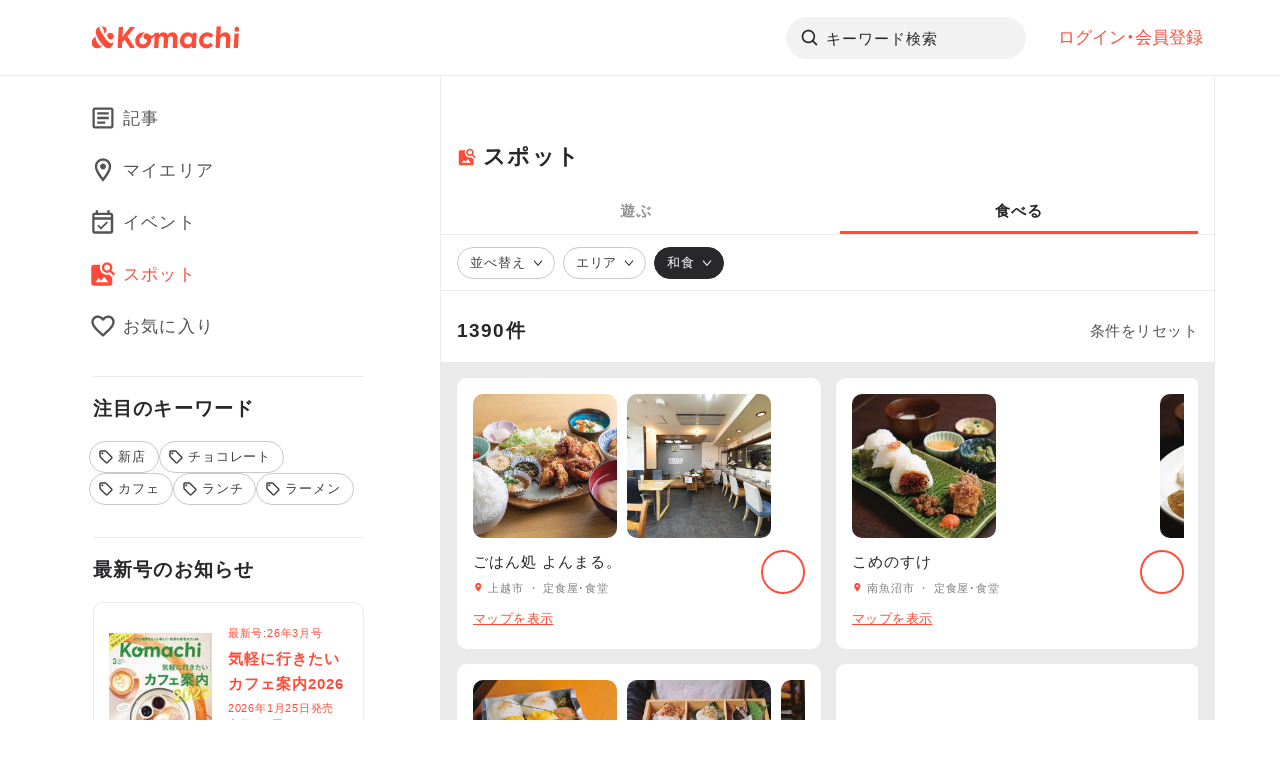

--- FILE ---
content_type: text/html
request_url: https://id.andkomachi.com/iframe/postMessage.html
body_size: 757
content:
<!DOCTYPE html>
<script src="https://cdnjs.cloudflare.com/ajax/libs/axios/0.19.2/axios.min.js"></script>
<script type="text/javascript">
  // 許可オリジンを列挙
  var origins = [['https://www.week.co.jp',"kow"]
                ,['https://www.ietsuku.net', "iet"]
                ,['https://www.komachiwedding.net', "kwe"]
                ,['https://www.housing-komachi.net', "hko"]
                ,['https://www.reform-komachi.net', "rko"]
                ,['https://counter.housing-komachi.net', "hkc"]
                ,['https://andkomachi.com', "kow"]
                ,['http://localhost:3000', "kow"]
                ,['http://localhost:3001', "kow"]
                ,['https://localhost:3001', "kow"]
                ,['http://localhost', "kow"]
                ,['https://id.andkomachi.com', "kow"]
                ,['https://id-api.andkomachi.com', "kow"]
                ,['https://komachi-id-api.andkomachi.com', "kow"]
                ,['https://staging.id.andkomachi.com', "kow"]
                ,['https://staging.id-api.andkomachi.com', "kow"]
                ,['https://staging.komachi-id-api.andkomachi.com', "kow"]
                ,['https://www.andkomachi.com', "kow"]
                ,['https://staging.andkomachi.com', "kow"]
                ,['https://enquete.andkomachi.com', "kow"]
                ,['https://stgenquete.andkomachi.com', "kow"]
              ];
  window.addEventListener('message', function(event) {
    var origin = origins.filter( e => e[0] === event.origin );
    if(origin.length) {
      // メッセージ送信元のサイトに返答する
      var url = '';
      if (document.domain == "id.andkomachi.com") {
        url = 'https://komachi-id-api.andkomachi.com';
      } else if (document.domain == "staging.id.andkomachi.com") {
        url = 'https://staging.komachi-id-api.andkomachi.com';
      } else if (document.domain == "enquete.andkomachi.com") {
        url = "https://komachi-id-api.andkomachi.com";
      } else if (document.domain == "stgenquete.andkomachi.com") {
        url = "https://staging.komachi-id-api.andkomachi.com";
      }
      url = url + "/getCookie?keys=RefreshToken";
    
      axios.defaults.withCredentials = true
      axios.defaults.headers.common['Content-Type'] = 'application/json';
      axios.defaults.headers.common['Access-Control-Allow-Origin'] = '*';
      axios.defaults.headers.common['Access-Control-Allow-Headers'] = 'X-Requested-With, X-HTTP-Method-Override, Content-Type, Accept';
      axios.defaults.headers.common['Access-Control-Allow-Methods'] = 'GET';
      // ajax通信開始
      axios.get(url).then(function(response){
        const token = JSON.parse(JSON.stringify(response.data));
        return event.source.postMessage({action: event.data, RefreshToken: token.RefreshToken}, event.origin);
      });
    }
  }, false);
</script>

--- FILE ---
content_type: text/html; charset=UTF-8
request_url: https://komachi-id-api.andkomachi.com/addAnonymousUser
body_size: 1236
content:
AMf-vBysOS7_r_AstFnrbQItt0fsKgyZh19CsZBRDEyzSXjDrebrMwkuyTyqmL5TY5Tp3Y3hWrxTzbGuZke0lszruKJEi4EZyXPgL8LEuSnRcW5wH-6ncCTbswHklqrj2hcIRJMOt5Qdfp-8D6iB89cHYctVAfa6V1AhTK71TA-_L7CJ1jnPtE4

--- FILE ---
content_type: text/html; charset=utf-8
request_url: https://www.google.com/recaptcha/api2/aframe
body_size: 185
content:
<!DOCTYPE HTML><html><head><meta http-equiv="content-type" content="text/html; charset=UTF-8"></head><body><script nonce="Pe6WQbj9rLKhI2qQfmUWGQ">/** Anti-fraud and anti-abuse applications only. See google.com/recaptcha */ try{var clients={'sodar':'https://pagead2.googlesyndication.com/pagead/sodar?'};window.addEventListener("message",function(a){try{if(a.source===window.parent){var b=JSON.parse(a.data);var c=clients[b['id']];if(c){var d=document.createElement('img');d.src=c+b['params']+'&rc='+(localStorage.getItem("rc::a")?sessionStorage.getItem("rc::b"):"");window.document.body.appendChild(d);sessionStorage.setItem("rc::e",parseInt(sessionStorage.getItem("rc::e")||0)+1);localStorage.setItem("rc::h",'1769097836105');}}}catch(b){}});window.parent.postMessage("_grecaptcha_ready", "*");}catch(b){}</script></body></html>

--- FILE ---
content_type: text/css; charset=UTF-8
request_url: https://www.andkomachi.com/_next/static/css/172991ebf0ce0205.css
body_size: 9963
content:
.BaseContainer_base-container__nk0EX{width:100%;position:relative;max-width:428px;min-height:100vh;margin:0 auto;box-shadow:0 10px 24px rgba(0,0,0,.2)}.BaseContainer_desktop-container__aVe8B{width:100%}.Typography_typography__HfDkH,.Typography_typography__HfDkH.Typography_body-1-bold__KXWSa,.Typography_typography__HfDkH.Typography_body-2-bold__FLmc6,.Typography_typography__HfDkH.Typography_body-3-bold__WqD21,.Typography_typography__HfDkH.Typography_caption-en-1__WRs_r,.Typography_typography__HfDkH.Typography_caption-en-2__38AoJ,.Typography_typography__HfDkH.Typography_caption-en-3__K3_0S,.Typography_typography__HfDkH.Typography_title-en-1__9Rr1c,.Typography_typography__HfDkH.Typography_title-en-2__vj3ld,.Typography_typography__HfDkH.Typography_title-en-3__8AVcw,.Typography_typography__HfDkH.Typography_title-en-4__OHqoC,.Typography_typography__HfDkH.Typography_title-en-5__TbYJd,.Typography_typography__HfDkH.Typography_title-en-6__JLVeT,.Typography_typography__HfDkH.Typography_title-en-7__V1gTs,.Typography_typography__HfDkH.Typography_title-en-8__vNeJw{font-family:Hiragino Sans,sans-serif;font-style:normal;font-weight:400;line-height:180%}.Typography_typography__HfDkH.Typography_heading-1__Fw625,.Typography_typography__HfDkH.Typography_heading-2__kc8dW,.Typography_typography__HfDkH.Typography_heading-3__OW_gT,.Typography_typography__HfDkH.Typography_heading-4__zyRoz,.Typography_typography__HfDkH.Typography_heading-5__1_xUg{font-feature-settings:"palt" on}.Typography_typography__HfDkH.Typography_heading-1__Fw625{font-weight:600;font-size:25px;line-height:150%;letter-spacing:1.25px}.Typography_typography__HfDkH.Typography_heading-2__kc8dW{font-weight:600;font-size:22px;line-height:155%;letter-spacing:1.32px}.Typography_typography__HfDkH.Typography_heading-3__OW_gT{font-weight:600;font-size:19px;line-height:165%;letter-spacing:1.14px}.Typography_typography__HfDkH.Typography_heading-4__zyRoz{font-weight:600;font-size:17px;line-height:170%;letter-spacing:1.19px}.Typography_typography__HfDkH.Typography_heading-5__1_xUg{font-weight:600;font-size:15px;line-height:170%;letter-spacing:1.05px}.Typography_typography__HfDkH.Typography_title-1__Z6bpN,.Typography_typography__HfDkH.Typography_title-2__Nwb5R,.Typography_typography__HfDkH.Typography_title-3__bTIEC,.Typography_typography__HfDkH.Typography_title-4__1WXzJ,.Typography_typography__HfDkH.Typography_title-5__58oOP,.Typography_typography__HfDkH.Typography_title-6__DLuv1,.Typography_typography__HfDkH.Typography_title-7__4S4w8,.Typography_typography__HfDkH.Typography_title-8__d6AyL,.Typography_typography__HfDkH.Typography_title-en-1__9Rr1c,.Typography_typography__HfDkH.Typography_title-en-2__vj3ld,.Typography_typography__HfDkH.Typography_title-en-3__8AVcw,.Typography_typography__HfDkH.Typography_title-en-4__OHqoC,.Typography_typography__HfDkH.Typography_title-en-5__TbYJd,.Typography_typography__HfDkH.Typography_title-en-6__JLVeT,.Typography_typography__HfDkH.Typography_title-en-7__V1gTs,.Typography_typography__HfDkH.Typography_title-en-8__vNeJw{font-feature-settings:"palt" on}.Typography_typography__HfDkH.Typography_title-1__Z6bpN,.Typography_typography__HfDkH.Typography_title-en-1__9Rr1c{font-weight:600;font-size:24px;line-height:140%;letter-spacing:1.2px}.Typography_typography__HfDkH.Typography_title-2__Nwb5R,.Typography_typography__HfDkH.Typography_title-en-2__vj3ld{font-weight:600;font-size:22px;line-height:145%;letter-spacing:1.32px}.Typography_typography__HfDkH.Typography_title-3__bTIEC,.Typography_typography__HfDkH.Typography_title-en-3__8AVcw{font-weight:500;font-size:17px;line-height:150%;letter-spacing:1.19px}.Typography_typography__HfDkH.Typography_title-4__1WXzJ,.Typography_typography__HfDkH.Typography_title-en-4__OHqoC{font-weight:500;font-size:15px;line-height:155%;letter-spacing:1.05px}.Typography_typography__HfDkH.Typography_title-5__58oOP,.Typography_typography__HfDkH.Typography_title-en-5__TbYJd{font-weight:500;font-size:14px;line-height:155%;letter-spacing:.98px}.Typography_typography__HfDkH.Typography_title-6__DLuv1,.Typography_typography__HfDkH.Typography_title-en-6__JLVeT{font-weight:500;font-size:13px;line-height:155%;letter-spacing:.91px}.Typography_typography__HfDkH.Typography_title-7__4S4w8,.Typography_typography__HfDkH.Typography_title-en-7__V1gTs{font-weight:500;font-size:12px;line-height:155%;letter-spacing:.84px}.Typography_typography__HfDkH.Typography_title-8__d6AyL,.Typography_typography__HfDkH.Typography_title-en-8__vNeJw{font-weight:500;font-size:11px;line-height:155%;letter-spacing:.77px}.Typography_typography__HfDkH.Typography_title-en-1__9Rr1c,.Typography_typography__HfDkH.Typography_title-en-2__vj3ld,.Typography_typography__HfDkH.Typography_title-en-3__8AVcw,.Typography_typography__HfDkH.Typography_title-en-4__OHqoC,.Typography_typography__HfDkH.Typography_title-en-5__TbYJd,.Typography_typography__HfDkH.Typography_title-en-6__JLVeT,.Typography_typography__HfDkH.Typography_title-en-7__V1gTs,.Typography_typography__HfDkH.Typography_title-en-8__vNeJw{font-family:Inter,sans-serif;line-height:100%;font-weight:600}.Typography_typography__HfDkH.Typography_title-en-1__9Rr1c{letter-spacing:.48px}.Typography_typography__HfDkH.Typography_title-en-2__vj3ld{letter-spacing:.44px}.Typography_typography__HfDkH.Typography_title-en-3__8AVcw{letter-spacing:.34px}.Typography_typography__HfDkH.Typography_title-en-4__OHqoC{letter-spacing:.3px}.Typography_typography__HfDkH.Typography_body-1-bold__KXWSa,.Typography_typography__HfDkH.Typography_body-1__ySW8X{font-family:YakuHanJP,sans-serif;font-size:18px}.Typography_typography__HfDkH.Typography_body-1-bold__KXWSa{font-weight:600}.Typography_typography__HfDkH.Typography_body-2-bold__FLmc6,.Typography_typography__HfDkH.Typography_body-2__Rkyyn{font-family:YakuHanJP,sans-serif;font-size:17px}.Typography_typography__HfDkH.Typography_body-2-bold__FLmc6{font-weight:600}.Typography_typography__HfDkH.Typography_body-3-bold__WqD21,.Typography_typography__HfDkH.Typography_body-3__G4nRt{font-size:15px;letter-spacing:.45px}.Typography_typography__HfDkH.Typography_body-3-bold__WqD21{font-weight:600}.Typography_typography__HfDkH.Typography_body-4__tWGvk{font-size:14px;letter-spacing:.42px}.Typography_typography__HfDkH.Typography_body-5__VSVla{font-size:13px;letter-spacing:.39px}.Typography_typography__HfDkH.Typography_caption-1__iGxTS,.Typography_typography__HfDkH.Typography_caption-2__kHK_e,.Typography_typography__HfDkH.Typography_caption-3__Y6nbu,.Typography_typography__HfDkH.Typography_caption-4__UjvWc,.Typography_typography__HfDkH.Typography_caption-en-1__WRs_r,.Typography_typography__HfDkH.Typography_caption-en-2__38AoJ,.Typography_typography__HfDkH.Typography_caption-en-3__K3_0S{font-feature-settings:"palt" on}.Typography_typography__HfDkH.Typography_caption-1__iGxTS,.Typography_typography__HfDkH.Typography_caption-en-1__WRs_r{font-size:15px;line-height:155%;letter-spacing:1.05px}.Typography_typography__HfDkH.Typography_caption-2__kHK_e,.Typography_typography__HfDkH.Typography_caption-en-2__38AoJ{font-size:13px;line-height:150%;letter-spacing:.91px}.Typography_typography__HfDkH.Typography_caption-3__Y6nbu,.Typography_typography__HfDkH.Typography_caption-en-3__K3_0S{font-size:12px;line-height:150%;letter-spacing:.84px}.Typography_typography__HfDkH.Typography_caption-4__UjvWc{font-size:11px;line-height:150%;letter-spacing:.77px}.Typography_typography__HfDkH.Typography_caption-en-1__WRs_r,.Typography_typography__HfDkH.Typography_caption-en-2__38AoJ,.Typography_typography__HfDkH.Typography_caption-en-3__K3_0S{font-family:Inter,sans-serif;line-height:150%;font-weight:500}.Typography_typography__HfDkH.Typography_caption-en-1__WRs_r{letter-spacing:.3px}.Typography_typography__HfDkH.Typography_caption-en-2__38AoJ{letter-spacing:.26px}.Typography_typography__HfDkH.Typography_caption-en-3__K3_0S{letter-spacing:.24px}.Spacer_spacer__HAlYJ{display:flex;flex-direction:row;align-items:center;padding:0;grid-gap:10px;gap:10px;flex:none}.Spacer_spacer__HAlYJ.Spacer_size-36__D8yYI{height:36px;width:36px}.Spacer_spacer__HAlYJ.Spacer_size-32__WKqFz{height:32px;width:32px}.Spacer_spacer__HAlYJ.Spacer_size-28__PCDnj{height:28px;width:28px}.Spacer_spacer__HAlYJ.Spacer_size-24__lrXhn{height:24px;width:24px}.Spacer_spacer__HAlYJ.Spacer_size-20__3V0o6{height:20px;width:20px}.Spacer_spacer__HAlYJ.Spacer_size-16__4JFqV{height:16px;width:16px}.Spacer_spacer__HAlYJ.Spacer_size-12__iUfVj{height:12px;width:12px}.Spacer_spacer__HAlYJ.Spacer_size-10__VKMhj{height:10px;width:10px}.Spacer_spacer__HAlYJ.Spacer_size-8__UMABp{height:8px;width:8px}.Spacer_spacer__HAlYJ.Spacer_size-6__IVZ_9{height:6px;width:6px}.Spacer_spacer__HAlYJ.Spacer_size-4__80pEA{height:4px;width:4px}.Spacer_spacer__HAlYJ.Spacer_order-50__GOT7f{order:50}.Spacer_spacer__HAlYJ.Spacer_order-49__1_NYJ{order:49}.Spacer_spacer__HAlYJ.Spacer_order-48__Tcuzs{order:48}.Spacer_spacer__HAlYJ.Spacer_order-47__VLf8J{order:47}.Spacer_spacer__HAlYJ.Spacer_order-46__Lxy6t{order:46}.Spacer_spacer__HAlYJ.Spacer_order-45__sh2oa{order:45}.Spacer_spacer__HAlYJ.Spacer_order-44__KR2VS{order:44}.Spacer_spacer__HAlYJ.Spacer_order-43__5_iwh{order:43}.Spacer_spacer__HAlYJ.Spacer_order-42__qvjhf{order:42}.Spacer_spacer__HAlYJ.Spacer_order-41__B12gW{order:41}.Spacer_spacer__HAlYJ.Spacer_order-40__ycyuQ{order:40}.Spacer_spacer__HAlYJ.Spacer_order-39__fR2mp{order:39}.Spacer_spacer__HAlYJ.Spacer_order-38__aRjoc{order:38}.Spacer_spacer__HAlYJ.Spacer_order-37__TaFef{order:37}.Spacer_spacer__HAlYJ.Spacer_order-36__Zevdr{order:36}.Spacer_spacer__HAlYJ.Spacer_order-35__TB7h8{order:35}.Spacer_spacer__HAlYJ.Spacer_order-34__FRCQ1{order:34}.Spacer_spacer__HAlYJ.Spacer_order-33__tSTaa{order:33}.Spacer_spacer__HAlYJ.Spacer_order-32__n1pBR{order:32}.Spacer_spacer__HAlYJ.Spacer_order-31__WGtu_{order:31}.Spacer_spacer__HAlYJ.Spacer_order-30__70gR4{order:30}.Spacer_spacer__HAlYJ.Spacer_order-29__bLIvU{order:29}.Spacer_spacer__HAlYJ.Spacer_order-28__naCe7{order:28}.Spacer_spacer__HAlYJ.Spacer_order-27__a6edq{order:27}.Spacer_spacer__HAlYJ.Spacer_order-26__dJIwh{order:26}.Spacer_spacer__HAlYJ.Spacer_order-25__fUSMU{order:25}.Spacer_spacer__HAlYJ.Spacer_order-24__yy6cw{order:24}.Spacer_spacer__HAlYJ.Spacer_order-23__YrM76{order:23}.Spacer_spacer__HAlYJ.Spacer_order-22__2ax4H{order:22}.Spacer_spacer__HAlYJ.Spacer_order-21__REma4{order:21}.Spacer_spacer__HAlYJ.Spacer_order-20___6UaU{order:20}.Spacer_spacer__HAlYJ.Spacer_order-19__PEcAF{order:19}.Spacer_spacer__HAlYJ.Spacer_order-18__CAtQ1{order:18}.Spacer_spacer__HAlYJ.Spacer_order-17__9EQyP{order:17}.Spacer_spacer__HAlYJ.Spacer_order-16__I3VDA{order:16}.Spacer_spacer__HAlYJ.Spacer_order-15__RzUw_{order:15}.Spacer_spacer__HAlYJ.Spacer_order-14__OUdga{order:14}.Spacer_spacer__HAlYJ.Spacer_order-13__dKzIx{order:13}.Spacer_spacer__HAlYJ.Spacer_order-12__cnK2m{order:12}.Spacer_spacer__HAlYJ.Spacer_order-11__osjQr{order:11}.Spacer_spacer__HAlYJ.Spacer_order-10__sCQCS{order:10}.Spacer_spacer__HAlYJ.Spacer_order-9__NUHvv{order:9}.Spacer_spacer__HAlYJ.Spacer_order-8__jnQGw{order:8}.Spacer_spacer__HAlYJ.Spacer_order-7__w5y1V{order:7}.Spacer_spacer__HAlYJ.Spacer_order-6__ALZGw{order:6}.Spacer_spacer__HAlYJ.Spacer_order-5__evq0C{order:5}.Spacer_spacer__HAlYJ.Spacer_order-4__VQXh8{order:4}.Spacer_spacer__HAlYJ.Spacer_order-3__1SZyt{order:3}.Spacer_spacer__HAlYJ.Spacer_order-2__bXx_j{order:2}.Spacer_spacer__HAlYJ.Spacer_order-1__g_CP9{order:1}.Spacer_spacer__HAlYJ.Spacer_order-0__a5OsN{order:0}.Spacer_spacer__HAlYJ.Spacer_vertical__TCasc{width:100%;display:block}.Spacer_spacer__HAlYJ.Spacer_horizontal__r2Q_D{height:100%;min-height:1px}.Spacer_spacer__HAlYJ.Spacer_color-gray__RxG9U{background-color:#eaeaea}.Spacer_spacer__HAlYJ.Spacer_shadowbox-underline__17kNp{box-shadow:inset 0 -1px 0 #eaeaea}.Spacer_spacer__HAlYJ.Spacer_shadowbox-band__X6yIS{background-color:#eaeaea}.Icon_icon__xs_92.Icon_image__MNxM_{border-radius:50%}.Icon_icon__xs_92.Icon_gray-350__4UG1U{filter:invert(83%) sepia(4%) saturate(52%) hue-rotate(202deg) brightness(90%) contrast(82%)}.Icon_icon__xs_92.Icon_gray-400___LPCG{filter:invert(63%) sepia(0) saturate(0) hue-rotate(283deg) brightness(93%) contrast(94%)}.Icon_icon__xs_92.Icon_komachi-torch-red-400-b__bTOVy{filter:invert(71%) sepia(9%) saturate(260%) hue-rotate(325deg) brightness(94%) contrast(89%)}.Icon_icon__xs_92.Icon_primary-brand-color-komachi-torch-red__CYo96{filter:invert(38%) sepia(28%) saturate(3062%) hue-rotate(333deg) brightness(109%) contrast(114%)}.Icon_icon__xs_92.Icon_secondary-brand-colors-white__Im9kW{filter:brightness(0) invert(1)}.Copyright_copyright__kYtuU{display:flex;flex-direction:column;padding:0 16px;position:relative;height:55px}@media screen and (min-width:740px){.Copyright_copyright__kYtuU{padding-top:0;margin-bottom:0}}.Copyright_copyright__kYtuU .Copyright_copyright-inner__IKW1i{display:flex;flex-direction:column;align-items:flex-start;padding:8px 0}.Copyright_copyright__kYtuU .Copyright_copyright-line__TvV1c{height:1px;background:#eaeaea}@media screen and (min-width:740px){.Copyright_copyright__kYtuU .Copyright_copyright-line__TvV1c{margin-top:0}}.Copyright_copyright__kYtuU .Copyright_copyright-text__xvh4_{display:flex;align-items:center;letter-spacing:.07em;font-feature-settings:"palt" on;color:#7e7e80;flex:none}.ImageFill_image-fill__IY7Ss{position:relative}.ImageFill_image-fill__IY7Ss.ImageFill_width__d9UFD{width:100%}.ImageFill_image-fill__IY7Ss.ImageFill_height__5WRNu{height:100%}.ImageFill_image-fill__IY7Ss.ImageFill_round-small__dLL9W{border-radius:6px;overflow:hidden}.ImageFill_image-fill__IY7Ss.ImageFill_round-medium__aMee_{border-radius:10px;overflow:hidden}.ImageFill_image-fill__IY7Ss>span,.ImageFill_image-fill__IY7Ss img{position:relative!important;width:100%!important;height:100%!important}.ImageFill_image-fill__IY7Ss img{-o-object-fit:cover;object-fit:cover}.ImageFill_image-fill__IY7Ss.ImageFill_square__v8RMJ span{position:absolute!important}.ImageFill_credit__8u_b7{width:100%}.LogoImage_logo-image__dn_LC .LogoImage_default__5E9JZ{width:117px;height:26px}.LogoImage_logo-image__dn_LC .LogoImage_pc_header__RiO8X{width:153px;height:34px}.LogoImage_logo-image__dn_LC:active{opacity:.7}.ImageFill_image-fill__CnGZH{position:relative}.ImageFill_image-fill__CnGZH.ImageFill_width__f_5Bo{width:100%}.ImageFill_image-fill__CnGZH.ImageFill_height__cehFN{height:100%}.ImageFill_image-fill__CnGZH.ImageFill_both__5soEZ{width:100%;height:100%}.ImageFill_image-fill__CnGZH.ImageFill_round__cC0ov{border-radius:12px;overflow:hidden}.ImageFill_image-fill__CnGZH>span,.ImageFill_image-fill__CnGZH img{position:relative!important;width:100%!important;height:100%!important}.ImageFill_image-fill__CnGZH img{-o-object-fit:cover;object-fit:cover}.ImageFill_image-fill__CnGZH.ImageFill_square__7qTJG span{position:absolute!important}.ImageFill_image-fill__CnGZH .ImageFill_credit__Tsmj5{padding:8px 16px;font-size:10px;border-bottom:1px solid #eaeaea;white-space:pre-wrap}.LoadingIcon_loading-icon__PT_8x{width:100%;display:flex;justify-content:center;align-items:center;margin:16px 0;-webkit-animation:LoadingIcon_feedinContainer__da9hT .2s linear;animation:LoadingIcon_feedinContainer__da9hT .2s linear}.LoadingIcon_loading-icon__PT_8x .LoadingIcon_loader__Cp0X9{font-size:10px;border:1.1em solid rgba(0,0,0,.2);border-left-color:#fff;transform:translateZ(0);-webkit-animation:LoadingIcon_loadingAnime__YX_ug 1.1s linear infinite;animation:LoadingIcon_loadingAnime__YX_ug 1.1s linear infinite}.LoadingIcon_loader__Cp0X9,.LoadingIcon_loader__Cp0X9:after{border-radius:50%;width:5em;height:5em}@-webkit-keyframes LoadingIcon_loadingAnime__YX_ug{0%{transform:rotate(0deg)}to{transform:rotate(1turn)}}@keyframes LoadingIcon_loadingAnime__YX_ug{0%{transform:rotate(0deg)}to{transform:rotate(1turn)}}@-webkit-keyframes LoadingIcon_feedinContainer__da9hT{0%{opacity:0}to{opacity:1}}@keyframes LoadingIcon_feedinContainer__da9hT{0%{opacity:0}to{opacity:1}}.TextButton_text-button__M1NEU{display:inline-flex;align-items:center;padding:5px 0;color:#535356;cursor:pointer}.TextButton_text-button__M1NEU.TextButton_red__4MHME{color:#ff4c38}.TextButton_text-button__M1NEU.TextButton_underline__M0a9h{text-decoration:underline}.TextButton_text-button__M1NEU.TextButton_behind__fck3E{flex-direction:row-reverse}.TextButton_text-button__M1NEU.TextButton_fill__rCTnk{display:flex;justify-content:space-between;flex-direction:row-reverse;padding:0}.TextButton_text-button__M1NEU.TextButton_fill__rCTnk .TextButton_typography__YPuE1{padding:5px 16px}.TextButton_text-button__M1NEU.TextButton_is-active__ch4v5{color:#b4b4b5}.TextButton_text-button__M1NEU:active{background-color:#eaeaea}.TextList_text-list__iKQsD{display:grid}.TextList_text-list-item__5qw0F{padding:0 16px;display:flex;display:grid;grid-template-areas:"upper-spacer upper-spacer upper-spacer upper-spacer" "icon-prefix side-spacer text icon-suffix" "lower-spacer lower-spacer lower-spacer lower-spacer" "border border border border";grid-template-columns:auto auto 1fr;cursor:pointer}.TextList_text-list-item__5qw0F .TextList_upper-spacer__LI7qL{grid-area:upper-spacer}.TextList_text-list-item__5qw0F .TextList_lower-spacer__06DeJ{grid-area:lower-spacer}.TextList_text-list-item__5qw0F .TextList_side-spacer__wYma1{grid-area:side-spacer}.TextList_text-list-item__5qw0F .TextList_icon-prefix__999am{grid-area:icon-prefix;align-self:flex-start}.TextList_text-list-item__5qw0F .TextList_icon-suffix__kWv9d{grid-area:icon-suffix;align-self:center;display:flex}.TextList_text-list-item__5qw0F .TextList_icon-suffix__kWv9d.TextList_with-prefix__O15mm{align-self:flex-start}.TextList_text-list-item__5qw0F .TextList_text__2FvzW{grid-area:text;display:flex;flex-direction:column;justify-content:center}.TextList_text-list-item__5qw0F .TextList_text__first-line--small__UMwEM{padding:3px 0}.TextList_text-list-item__5qw0F:not(.TextList_no-divider__HEWMo):after{content:"";width:100%;height:1px;background-color:#eaeaea;grid-area:border}.TextList_text-list-item__5qw0F:active{background-color:#eaeaea}.TextList_text-list-item-second-line__kNvxO{display:flex;align-items:center}.TextList_text-list-item-second-line__kNvxO .TextList_text__2FvzW{color:#7e7e80}.HeaderSearch_header-search__C8JBf{display:flex;align-items:center;flex-wrap:wrap}.HeaderSearch_header-search__C8JBf .HeaderSearch_inner__hFR6C{display:flex;align-items:center;justify-content:space-between;width:100%}.HeaderSearch_header-search__C8JBf .HeaderSearch_inner__hFR6C .HeaderSearch_input-inner__SFn8L{flex-grow:10;background-color:#f2f2f2;padding:10px 0;border-radius:100px;display:flex}.HeaderSearch_header-search__C8JBf .HeaderSearch_inner__hFR6C .HeaderSearch_input-inner__SFn8L .HeaderSearch_form-block___RBPO{width:174px;display:flex;flex-grow:10}.HeaderSearch_header-search__C8JBf .HeaderSearch_inner__hFR6C .HeaderSearch_input-inner__SFn8L .HeaderSearch_form-block___RBPO .HeaderSearch_input__UZwi4{display:flex;width:100%;flex-grow:10}.HeaderSearch_header-search__C8JBf .HeaderSearch_inner__hFR6C .HeaderSearch_input-inner__SFn8L .HeaderSearch_form-block___RBPO .HeaderSearch_input__UZwi4 input{width:100%;caret-color:#ff4c38}.HeaderSearch_header-search__C8JBf .HeaderSearch_inner__hFR6C .HeaderSearch_input-inner__SFn8L .HeaderSearch_form-block___RBPO .HeaderSearch_input__UZwi4 input:focus{outline:none}.HeaderSearch_header-search__C8JBf .HeaderSearch_inner__hFR6C .HeaderSearch_input-inner__SFn8L .HeaderSearch_form-block___RBPO .HeaderSearch_input__UZwi4 input::-webkit-search-cancel-button{-webkit-appearance:none}.HeaderSearch_header-search__C8JBf .HeaderSearch_inner__hFR6C .HeaderSearch_input-inner__SFn8L .HeaderSearch_form-block___RBPO .HeaderSearch_input__UZwi4 input:placeholder-shown+.HeaderSearch_clear-button-wrapper__ihci3{display:none}.HeaderSearch_header-search__C8JBf .HeaderSearch_inner__hFR6C .HeaderSearch_input-inner__SFn8L .HeaderSearch_form-block___RBPO .HeaderSearch_input__UZwi4 input:placeholder-shown+.HeaderSearch_clear-button-wrapper__ihci3+.HeaderSearch_placeholder__E0Hn1{display:flex}.HeaderSearch_header-search__C8JBf .HeaderSearch_inner__hFR6C .HeaderSearch_input-inner__SFn8L .HeaderSearch_form-block___RBPO .HeaderSearch_input__UZwi4 .HeaderSearch_clear-button-wrapper__ihci3{display:flex;align-items:center}.HeaderSearch_header-search__C8JBf .HeaderSearch_inner__hFR6C .HeaderSearch_input-inner__SFn8L .HeaderSearch_form-block___RBPO .HeaderSearch_input__UZwi4 .HeaderSearch_clear-button-wrapper__ihci3 .HeaderSearch_clear-button__2znE2{display:flex;justify-content:center;align-items:center;border-radius:20px;width:16px;height:16px;background-color:#28282b}.HeaderSearch_header-search__C8JBf .HeaderSearch_inner__hFR6C .HeaderSearch_input-inner__SFn8L .HeaderSearch_form-block___RBPO .HeaderSearch_input__UZwi4 .HeaderSearch_clear-button-wrapper__ihci3 .HeaderSearch_clear-button__2znE2 img{filter:brightness(0) invert(1)}.HeaderSearch_header-search__C8JBf .HeaderSearch_inner__hFR6C .HeaderSearch_cancel__a9118{display:flex}.HeaderSearch_header-search__C8JBf .HeaderSearch_placeholder__E0Hn1{position:absolute;display:none;align-items:center;pointer-events:none}.HeaderSearch_loading__davFs{display:flex;justify-content:center;align-items:center;background:rgba(40,40,43,.5);top:0;left:0;position:fixed;width:100%;height:100%;z-index:10000}.BaseHeader_base-header__ZuuoA{display:flex;flex-wrap:wrap}.BaseHeader_base-header__ZuuoA .BaseHeader_inner__q7U_X,.BaseHeader_base-header__ZuuoA .BaseHeader_left-section__g56h8,.BaseHeader_base-header__ZuuoA .BaseHeader_right-section__p4OHO,.BaseHeader_base-header__ZuuoA .BaseHeader_right-section__p4OHO>div,.BaseHeader_base-header__ZuuoA .BaseHeader_search-bar-button___iQfP{display:flex;align-items:center}.BaseHeader_base-header__ZuuoA .BaseHeader_inner__q7U_X{width:100%;justify-content:space-between}.BaseHeader_base-header__ZuuoA .BaseHeader_no-login__yR2j7{color:#ff4c38}.BaseHeader_base-header__ZuuoA .BaseHeader_search-bar-button___iQfP{color:#69696b;background-color:#f2f2f2;padding:10px 0;border-radius:100px}.BaseHeader_base-header__ZuuoA img{max-width:25px;max-height:25px;min-width:25px;min-height:25px}.BaseHeader_base-header__ZuuoA .BaseHeader_menu-icon__qzxl3,.BaseHeader_base-header__ZuuoA .BaseHeader_search-icon__IR8Rp{height:25px}.BaseModal_base-modal__522QX{width:100%;height:100vh;height:-webkit-fill-available;top:0;left:0;background:rgba(40,40,43,.7);display:flex;align-items:center;justify-content:center;position:fixed;z-index:999;visibility:hidden;opacity:0;transition:all .5s ease 0s}.BaseModal_base-modal__522QX.BaseModal_small__sYYkf{position:fixed;background:unset;-webkit-backdrop-filter:unset;backdrop-filter:unset;align-items:unset}.BaseModal_base-modal__522QX.BaseModal_small__sYYkf .BaseModal_wrapper__Pf1DC{position:absolute;box-shadow:0 10px 24px rgba(0,0,0,.2);width:100%;max-width:380px}.BaseModal_base-modal__522QX.BaseModal_full__LehVU{position:absolute;height:100vh;display:flex;align-items:start;justify-content:center;background:unset;-webkit-backdrop-filter:unset;backdrop-filter:unset;overflow-y:auto;scrollbar-width:none}.BaseModal_base-modal__522QX.BaseModal_full__LehVU::-webkit-scrollbar{display:none}.BaseModal_base-modal__522QX.BaseModal_full__LehVU .BaseModal_wrapper__Pf1DC{width:100%;min-height:105vh;max-width:428px;border-radius:unset;padding-bottom:15em}.BaseModal_base-modal__522QX.BaseModal_full__LehVU .BaseModal_title__pKeSj{display:none}.BaseModal_base-modal__522QX.BaseModal_full__LehVU .BaseModal_contents__6m5Mx{padding:20px 0}.BaseModal_base-modal__522QX.BaseModal_full-desk__wdo_j .BaseModal_wrapper__Pf1DC .BaseModal_contents__6m5Mx{background:#fff;display:flex;flex-direction:column;align-items:flex-start;padding:16px;position:absolute;width:440px;left:50vw;top:8px;border-radius:10px}.BaseModal_base-modal__522QX.BaseModal_full-desk__wdo_j .BaseModal_title__pKeSj{display:none}.BaseModal_base-modal__522QX .BaseModal_wrapper__Pf1DC{background-color:#fff;width:96%;max-width:343px;border-radius:8px;box-shadow:inset 0 1px 0 #eaeaea}.BaseModal_base-modal__522QX .BaseModal_title__pKeSj{padding:14px;position:relative;border-bottom:1px solid #eaeaea}.BaseModal_base-modal__522QX .BaseModal_title__pKeSj span{position:absolute;right:0;top:0;margin:12.5px 16px 0 0;display:block;width:24px;height:24px}.BaseModal_base-modal__522QX .BaseModal_contents__6m5Mx{padding:14px}.BaseModal_show__0b0Qs{visibility:visible;opacity:1}.BaseModal_close__DnAy2{visibility:hidden;opacity:0}.IconButton_icon-button__5qOt_{display:flex;justify-content:center;align-items:center;cursor:pointer}.IconButton_icon-button__5qOt_.IconButton_shape-small__OEd63{width:24px;height:24px}.IconButton_icon-button__5qOt_.IconButton_shape-medium__bKgHc{width:36px;height:36px}.IconButton_icon-button__5qOt_.IconButton_shape-circle-small__VfWZc{width:28px;height:28px}.IconButton_icon-button__5qOt_.IconButton_shape-circle-medium__H9__p{width:30px;height:30px}.IconButton_icon-button__5qOt_.IconButton_shape-circle-large__NyRfb{width:72px;height:72px}.IconButton_icon-button__5qOt_.IconButton_shape-large__1vuTX{width:44px;height:44px}.IconButton_icon-button__5qOt_.IconButton_border-white__LumaJ{border:2px solid #fff}.IconButton_icon-button__5qOt_.IconButton_border-gray-200__06qNU{border:2px solid #eaeaea}.IconButton_icon-button__5qOt_.IconButton_border-gray-300__IiPRM{border:2px solid #c9c9ca}.IconButton_icon-button__5qOt_.IconButton_border-red__ub1Mv{border:2px solid #ff4c38}.IconButton_icon-button__5qOt_.IconButton_background-color-white__KKBGG{background:#fff}.IconButton_icon-button__5qOt_.IconButton_background-color-gray-200__e83zc{background:#eaeaea}.IconButton_icon-button__5qOt_.IconButton_background-color-gray-400__euaYf{background:#949495}.IconButton_icon-button__5qOt_.IconButton_background-color-dimmed-Black-20__j9YPK{background:rgba(40,40,43,.2)}.IconButton_icon-button__5qOt_.IconButton_circle__ryEZS{border-radius:100px}.IconButton_icon-button__5qOt_.IconButton_square__ggNdY{border-radius:2px}.SearchModalList_title__kd2YI{font-feature-settings:"palt" on;font-weight:600;font-size:19px;line-height:165%;letter-spacing:1.14px;padding:0 16px}.SearchModalList_loading__9uwIM{display:flex;justify-content:center;align-items:center;background:rgba(40,40,43,.5);top:0;left:0;position:fixed;width:100%;height:100%;z-index:10000}.BaseTitle_base-title__L41ab{display:flex;align-items:center;color:#28282b}.BaseTitle_base-title__L41ab .BaseTitle_icon__vlKSO{margin-right:4px}.BaseTitle_base-title__L41ab .BaseTitle_icon__vlKSO div{display:flex;align-items:center}.BaseTitle_base-title__L41ab .BaseTitle_icon__vlKSO div svg{height:24px;width:24px}.BaseTitle_base-title__L41ab.BaseTitle_extra-small__yp_8v{font-size:15px;font-style:normal;font-weight:500;line-height:155%;letter-spacing:1.05px}.BaseTitle_base-title__L41ab.BaseTitle_small__1_egR{font-size:17px;font-style:normal;font-weight:500;line-height:150%;letter-spacing:1.19px}.BaseTitle_base-title__L41ab.BaseTitle_extra-medium__rgfv5,.BaseTitle_base-title__L41ab.BaseTitle_medium__dwCAt{font-size:22px;font-style:normal;font-weight:600;line-height:145%;letter-spacing:1.32px}.BaseTitle_base-title__L41ab.BaseTitle_large__2Cvuv{font-size:24px;font-style:normal;font-weight:600;line-height:140%;letter-spacing:1.2px}.BaseToolTip_base-tool-chip__9ktZN{position:absolute;display:flex;visibility:hidden;justify-content:right;opacity:0;width:100%;left:0;padding:0 10px;z-index:9999}.BaseToolTip_base-tool-chip__9ktZN .BaseToolTip_wrapper__GDgnH{position:relative;display:inline-block;padding:8px;background:#fff;border:1px solid #eaeaea;border-radius:12px;box-sizing:border-box;box-shadow:0 10px 24px rgba(0,0,0,.2),0 10px 36px rgba(0,0,0,.1)}.BaseToolTip_base-tool-chip__9ktZN .BaseToolTip_wrapper__GDgnH .BaseToolTip_triangle___Gnsv{display:block;position:absolute;margin-left:10px;bottom:-10px;width:0;height:0;border-color:#fff transparent transparent;border-style:solid;border-width:10px 10px 0}.BaseToolTip_base-tool-chip__9ktZN.active{visibility:visible;-webkit-animation-name:BaseToolTip_tool-tip-action__DQGeJ;animation-name:BaseToolTip_tool-tip-action__DQGeJ;-webkit-animation-duration:3s;animation-duration:3s}@-webkit-keyframes BaseToolTip_tool-tip-action__DQGeJ{0%{opacity:0;transform:translateY(120px)}20%{opacity:1;transform:translateY(0)}50%{opacity:1}80%{opacity:1;transform:translateY(0)}to{opacity:0;transform:translateY(120px)}}@keyframes BaseToolTip_tool-tip-action__DQGeJ{0%{opacity:0;transform:translateY(120px)}20%{opacity:1;transform:translateY(0)}50%{opacity:1}80%{opacity:1;transform:translateY(0)}to{opacity:0;transform:translateY(120px)}}.NameTitle_avator___ZWs9{width:25px;height:25px;margin-right:10px;overflow:hidden;border-radius:20px;position:relative}.SnsTitle_sns-title__p_T_y{display:flex;justify-content:space-between;align-items:center;width:100%}.SnsTitle_sns-title__p_T_y ul{display:flex}.SnsTitle_sns-title__p_T_y ul>a+a{margin-left:12px}.SnsTitle_sns-title__p_T_y ul a{width:44px;padding:10px;background-color:#fff;border-radius:100px}.SnsTitle_sns-title__p_T_y ul a:active{background-color:#eaeaea}.TextListItem_text-list-item__thiU0{padding:16px 0;position:relative}.TextListItem_text-list-item__thiU0.TextListItem_large__Khw_q,.TextListItem_text-list-item__thiU0.TextListItem_medium__fZVwn{border-bottom:1px solid #eaeaea}.TextListItem_text-list-item__thiU0:last-child{border-bottom:none}.TextListItem_text-list-item__thiU0:not(.TextListItem_disable-interaction__qgdWq):active{background-color:#eaeaea}.TextListItemHaveChildren_text-list-item-have-children__FPO0a{border-bottom:1px solid #eaeaea;overflow:hidden}.TextListItemHaveChildren_text-list-item-have-children__FPO0a .TextListItemHaveChildren_child__mm6EU{overflow:hidden;transition:max-height .15s ease-in-out;max-height:var(--text-list-child-height)}.TextListItemHaveChildren_text-list-item-have-children__FPO0a .TextListItemHaveChildren_child__mm6EU .TextListItemHaveChildren_child-inner__VHfuJ{width:100%}.TextListItemHaveChildren_text-list-item-have-children__FPO0a .TextListItemHaveChildren_child__mm6EU .TextListItemHaveChildren_child-inner__VHfuJ.TextListItemHaveChildren_small__nwNqb{display:grid;grid-template-columns:1fr 1fr}.TextListItemHaveChildren_text-list-item-have-children__FPO0a .TextListItemHaveChildren_icon__TyGhh{position:relative}.TextListItemHaveChildren_text-list-item-have-children__FPO0a .TextListItemHaveChildren_icon__TyGhh .TextListItemHaveChildren_arrow__XJrZS{position:absolute;right:0;top:16px;transition:transform .15s ease-in-out;transform:rotate(180deg)}.TextListItemHaveChildren_text-list-item-have-children__FPO0a.TextListItemHaveChildren_hide__7kdqS{border-bottom:unset}.TextListItemHaveChildren_text-list-item-have-children__FPO0a.TextListItemHaveChildren_hide__7kdqS:active{background-color:#eaeaea}.TextListItemHaveChildren_text-list-item-have-children__FPO0a.TextListItemHaveChildren_hide__7kdqS .TextListItemHaveChildren_icon__TyGhh .TextListItemHaveChildren_arrow__XJrZS{transform:rotate(0deg);top:16px}.TextListItemHaveChildren_text-list-item-have-children__FPO0a.TextListItemHaveChildren_hide__7kdqS .TextListItemHaveChildren_child__mm6EU{max-height:0}.TextListEx_drawer-navi-contents__g9fzh .TextListEx_header__N0fcF{margin:5px 0;color:#949495}.TextListEx_drawer-navi-contents__g9fzh .TextListEx_item__F83xK{display:flex;align-items:center;width:100%;cursor:pointer}.TextListEx_drawer-navi-contents__g9fzh .TextListEx_item__F83xK .TextListEx_content__pi7Mw{display:flex;width:100%}.TextListEx_drawer-navi-contents__g9fzh .TextListEx_item__F83xK.TextListEx_two-line___duev{align-items:flex-start}.TextListEx_drawer-navi-contents__g9fzh .TextListEx_item__F83xK.TextListEx_two-line___duev .TextListEx_content__pi7Mw{display:block}.TextListEx_drawer-navi-contents__g9fzh .TextListEx_item__F83xK.TextListEx_two-line___duev .TextListEx_content__pi7Mw .TextListEx_description-outer__9ZkQm{display:flex}.TextListEx_drawer-navi-contents__g9fzh .TextListEx_item__F83xK.TextListEx_two-line___duev .TextListEx_content__pi7Mw .TextListEx_description-outer__9ZkQm .TextListEx_description__mo4ki{margin-top:5px;color:#7e7e80}.TextListEx_drawer-navi-contents__g9fzh .TextListEx_item__F83xK .TextListEx_icon__sjIbH{margin-right:10px}.TextListEx_drawer-navi-contents__g9fzh .TextListEx_item__F83xK .TextListEx_icon__sjIbH .TextListEx_svg__m8Kqv{height:24px;width:24px}.TextListEx_drawer-navi-contents__g9fzh .TextListEx_item__F83xK .TextListEx_arrow__NAmYx{margin-left:auto}.TextListEx_drawer-navi-contents__g9fzh .TextListEx_item__F83xK .TextListEx_arrow__NAmYx svg{width:20px;height:20px}.TextListEx_drawer-navi-contents__g9fzh .TextListEx_spacer__f1g6e{position:relative;background-color:#fff;display:block;width:100%;height:1px;margin-top:-1px;z-index:5}.Title_title__ZVMy_.Title_small__wv3qm{padding:8px 16px 4px}.Title_title__ZVMy_.Title_large__ObrzI,.Title_title__ZVMy_.Title_medium__3_ivN{padding:16px 16px 8px}.Title_title__ZVMy_.Title_divider-top__2bs8i{box-shadow:inset 0 1px 0 #eaeaea}.Title_title__ZVMy_.Title_divider-bottom__UhY3y{box-shadow:inset 0 -1px 0 #eaeaea}.Title_title__ZVMy_ .Title_divider-top__2bs8i{margin:-16px 0;padding:16px 0;box-shadow:inset 0 1px 0 #eaeaea}.Title_title__ZVMy_ .Title_divider-bottom__UhY3y{margin:-16px 0;padding:16px 0 8px;box-shadow:inset 0 -1px 0 #eaeaea}.Title_title__ZVMy_ .Title_top__2jUux{display:flex;flex-direction:row;align-items:center;padding:0;width:100%;height:33px}.Title_title__ZVMy_ .Title_top__2jUux.Title_multi-line__sK8Uw{height:100%}.Title_title__ZVMy_ .Title_top__2jUux .Title_icon__lcYCv{display:flex}.Title_title__ZVMy_ .Title_top__2jUux .Title_left__mRWEn{width:100%;display:flex;justify-content:flex-start}.Title_title__ZVMy_ .Title_top__2jUux .Title_center__AeQiV{width:100%;display:flex;justify-content:center}.Title_title__ZVMy_ .Title_top__2jUux .Title_label__uJkxW{width:100%;display:flex;justify-content:flex-end}.Title_title__ZVMy_ .Title_bottom__S91gv .Title_secondary-text__dolco{color:#7e7e80}.Title_title__ZVMy_ .Title_bottom__S91gv .Title_secondary-text__dolco .Title_red__HI4af{color:#ff4c38}.AccountModal_account-modal__O53p7 .AccountModal_drawal__sFZcH{border-top:1px solid #eaeaea;text-align:right;text-decoration:underline;padding-top:20px}.AccountModal_account-modal__O53p7 .AccountModal_drawal__sFZcH .AccountModal_text__lT_jP{color:#535356}.Accordion_accordion__nUI1u:last-of-type .Accordion_accordion-details__JM6NV:after{border-bottom:none}.Accordion_accordion-details__JM6NV{transition:max-height .1s ease-in-out,margin .1s ease-in-out;overflow:hidden;margin:0 16px}.Accordion_accordion-details__JM6NV.Accordion_open__Al58V{margin-top:6px}.Accordion_accordion-details__JM6NV:after{content:"";width:100%;height:16px;display:block;grid-area:border;border-bottom:1px solid #eaeaea}.Accordion_accordion-details__JM6NV.Accordion_no-margin__gwiLy{margin:0}.Accordion_accordion-details__JM6NV.Accordion_no-margin__gwiLy:after{width:calc(100% - (16px * 2));margin:0 16px}.BaseModal_base-modal__a8Wgl{width:100%;height:100vh;height:-webkit-fill-available;top:0;left:0;background:rgba(40,40,43,.7);display:flex;align-items:center;justify-content:center;position:fixed;z-index:999;visibility:hidden;opacity:0;transition:all .5s ease 0s}.BaseModal_base-modal__a8Wgl.BaseModal_small__Wzsoy{position:fixed;background:unset;-webkit-backdrop-filter:unset;backdrop-filter:unset;align-items:unset}.BaseModal_base-modal__a8Wgl.BaseModal_small__Wzsoy .BaseModal_wrapper__lWbE2{position:absolute;box-shadow:0 10px 24px rgba(0,0,0,.2);width:100%;max-width:380px}.BaseModal_base-modal__a8Wgl.BaseModal_full__At1Uy{position:absolute;height:100vh;display:flex;align-items:start;justify-content:center;background:unset;-webkit-backdrop-filter:unset;backdrop-filter:unset;overflow-y:auto;scrollbar-width:none}.BaseModal_base-modal__a8Wgl.BaseModal_full__At1Uy::-webkit-scrollbar{display:none}.BaseModal_base-modal__a8Wgl.BaseModal_full__At1Uy .BaseModal_wrapper__lWbE2{width:100%;min-height:105vh;max-width:428px;border-radius:unset;padding-bottom:15em}.BaseModal_base-modal__a8Wgl.BaseModal_full__At1Uy .BaseModal_title__0U9RE{display:none}.BaseModal_base-modal__a8Wgl.BaseModal_full__At1Uy .BaseModal_contents__Y1c_H{padding:20px 0}.BaseModal_base-modal__a8Wgl.BaseModal_full-desk__9gaZI .BaseModal_wrapper__lWbE2 .BaseModal_contents__Y1c_H{background:#fff;display:flex;flex-direction:column;align-items:flex-start;padding:16px;position:absolute;width:440px;left:50vw;top:8px;border-radius:10px}.BaseModal_base-modal__a8Wgl.BaseModal_full-desk__9gaZI .BaseModal_title__0U9RE{display:none}.BaseModal_base-modal__a8Wgl .BaseModal_wrapper__lWbE2{background-color:#fff;width:96%;max-width:343px;border-radius:8px;box-shadow:inset 0 1px 0 #eaeaea}.BaseModal_base-modal__a8Wgl .BaseModal_title__0U9RE{padding:14px;position:relative;border-bottom:1px solid #eaeaea}.BaseModal_base-modal__a8Wgl .BaseModal_title__0U9RE span{position:absolute;right:0;top:0;margin:12.5px 16px 0 0;display:block;width:24px;height:24px}.BaseModal_base-modal__a8Wgl .BaseModal_contents__Y1c_H{padding:14px}.BaseModal_show__ofbVX{visibility:visible;opacity:1}.BaseModal_close__6TnBh{visibility:hidden;opacity:0}.BaseFooter_base-footer__lEwHP .BaseFooter_footer-list__aNG8m{background-color:#f8f8f8}.BaseFooter_base-footer__lEwHP .BaseFooter_footer-list__aNG8m .BaseFooter_sns__o0F_X{display:flex;flex-direction:row;align-items:center;justify-content:space-between}.BaseFooter_base-footer__lEwHP .BaseFooter_footer-list__aNG8m .BaseFooter_sns__o0F_X .BaseFooter_icon__bNtfI{display:flex;flex-direction:row;align-items:center;padding:4px 0 0}.BaseFooter_base-footer__lEwHP .BaseFooter_footer-list__aNG8m .BaseFooter_top-divider__UTZfS{width:auto;margin:0 16px;box-shadow:inset 0 -1px 0 #eaeaea}.BaseFooter_base-footer__lEwHP .BaseFooter_footer-copyright__TE56t{background-color:#fff;display:flex;justify-content:space-between;align-items:center;padding:24px 16px}.AvatarImage_avatar-image__ofTdK{display:flex;align-items:stretch}.AvatarImage_avatar-image__ofTdK:active{background-color:#eaeaea}.AvatarImage_avatar-image__ofTdK>div{display:flex;align-items:center}.AvatarImage_avatar-image__ofTdK>div figure{margin-left:10.5px;border-radius:100px;overflow:hidden;width:30px;height:30px;position:relative}.AvatarImage_avatar-image__ofTdK .AvatarImage_bodytext__RDKWc{color:#ff4c38}.AvatarImage_avatar-image__ofTdK .AvatarImage_bodyname__NB_5w{max-width:90px;overflow:hidden;text-overflow:ellipsis;white-space:nowrap}@media screen and (min-width:740px){.AvatarImage_avatar-image__ofTdK .AvatarImage_bodyname__NB_5w{max-width:159px}}.AvatarImage_avatar-image__ofTdK .AvatarImage_bodyhonorific__GNE_R{margin-top:5px}.gpt_gpt__wNQvh{text-align:center}.FloatCard_float-card__ZacPs{position:relative;display:flex;flex-direction:row;align-items:center;padding:8px;width:100%;height:78px;box-shadow:0 6px 16px rgba(0,0,0,.2),0 6px 30px rgba(0,0,0,.1);border-radius:10px;cursor:pointer}@media screen and (min-width:740px){.FloatCard_float-card__ZacPs{width:359px}}.FloatCard_float-card__ZacPs.FloatCard_background-color-green___RCQU{background:#1d9a56}.FloatCard_float-card__ZacPs.FloatCard_background-color-red__j_j66{background:#fbf5f4}.FloatCard_float-card__ZacPs .FloatCard_thumbnail__tCiJU{max-width:62px;min-width:62px;height:62px}.FloatCard_float-card__ZacPs .FloatCard_text__9pUbJ{display:flex;flex-direction:row;align-items:center;padding:0;width:100%;height:61px}.FloatCard_float-card__ZacPs .FloatCard_text__9pUbJ .FloatCard_text-left__kYQnO{display:flex;flex-direction:column;align-items:flex-start;padding:0;width:100%}.FloatCard_float-card__ZacPs .FloatCard_text__9pUbJ .FloatCard_text-left__kYQnO .FloatCard_sub-text-top__bDNZJ{width:calc(100vw - 162px);height:17px;overflow:hidden;text-overflow:ellipsis;white-space:nowrap}@media screen and (min-width:740px){.FloatCard_float-card__ZacPs .FloatCard_text__9pUbJ .FloatCard_text-left__kYQnO .FloatCard_sub-text-top__bDNZJ{width:209px}}.FloatCard_float-card__ZacPs .FloatCard_text__9pUbJ .FloatCard_text-left__kYQnO .FloatCard_primary-text-top__a8NJH{width:calc(100vw - 162px);height:22px;overflow:hidden;text-overflow:ellipsis;white-space:nowrap}@media screen and (min-width:740px){.FloatCard_float-card__ZacPs .FloatCard_text__9pUbJ .FloatCard_text-left__kYQnO .FloatCard_primary-text-top__a8NJH{width:209px}}.FloatCard_float-card__ZacPs .FloatCard_text__9pUbJ .FloatCard_text-left__kYQnO .FloatCard_primary-text-bottom__bkwaO{width:calc(100vw - 162px)}@media screen and (min-width:740px){.FloatCard_float-card__ZacPs .FloatCard_text__9pUbJ .FloatCard_text-left__kYQnO .FloatCard_primary-text-bottom__bkwaO{width:209px}}.FloatCard_float-card__ZacPs .FloatCard_text__9pUbJ .FloatCard_text-left__kYQnO .FloatCard_primary-text-bottom__bkwaO.FloatCard_one-line-text__eKYn0{height:22px;overflow:hidden;text-overflow:ellipsis;white-space:nowrap}.FloatCard_float-card__ZacPs .FloatCard_text__9pUbJ .FloatCard_text-left__kYQnO .FloatCard_primary-text-bottom__bkwaO.FloatCard_two-line-text__fU3JQ{overflow:hidden;display:-webkit-box;-webkit-box-orient:vertical;-webkit-line-clamp:2}.FloatCard_float-card__ZacPs .FloatCard_text__9pUbJ .FloatCard_text-left__kYQnO .FloatCard_sub-text-bottom__YabCl{width:calc(100vw - 162px);height:17px;overflow:hidden;text-overflow:ellipsis;white-space:nowrap}@media screen and (min-width:740px){.FloatCard_float-card__ZacPs .FloatCard_text__9pUbJ .FloatCard_text-left__kYQnO .FloatCard_sub-text-bottom__YabCl{width:209px}}.FloatCard_float-card__ZacPs .FloatCard_text__9pUbJ .FloatCard_text-right___KhZi{display:flex;flex-direction:row;align-items:flex-start;padding:0;width:36px;height:36px}.FloatCard_float-card__ZacPs .FloatCard_text-red__fs6Vq{color:#ff4c38}.FloatCard_float-card__ZacPs .FloatCard_text-white__V1669{color:#fff}.FloatCard_float-card__ZacPs .FloatCard_text-gray__CI7SC{color:#69696b}.FloatCard_float-card__ZacPs .FloatCard_text-black__WL7m9{color:#28282b}.FloatCard_float-card__ZacPs .FloatCard_close-button__TNu0_{position:absolute;right:-4px;top:-16px}.NoticeFloatCard_notice-float-card__eJs78{border-radius:10px;border:1px solid #ff4c38}.NoticeFloatCard_notice-float-card__eJs78.NoticeFloatCard_fade-in__mtFUI{opacity:0;-webkit-animation:NoticeFloatCard_fadeIn__6rlNt 1s ease-in forwards;animation:NoticeFloatCard_fadeIn__6rlNt 1s ease-in forwards;-webkit-animation-delay:1s;animation-delay:1s}@-webkit-keyframes NoticeFloatCard_fadeIn__6rlNt{0%{opacity:0;transform:translateY(5%)}to{opacity:1;transform:translateY(0)}}@keyframes NoticeFloatCard_fadeIn__6rlNt{0%{opacity:0;transform:translateY(5%)}to{opacity:1;transform:translateY(0)}}.CheckBox_check-box__Y4uu_{display:inline-flex;align-items:center;-webkit-user-select:none;-moz-user-select:none;-ms-user-select:none;user-select:none}.CheckBox_check-box__Y4uu_ .CheckBox_gray__5abbH{color:#69696b}.CheckBox_check-box__Y4uu_ .CheckBox_white__EshMt{color:#fff}.Modal_overlay__yBaJN{opacity:0;display:flex;justify-content:center;align-items:center;padding:16px;position:fixed;inset:0;background-color:rgba(255,255,255,.75);z-index:10000}.Modal_overlay--after-open__JrOCB{opacity:1;background:rgba(40,40,43,.85)!important}.Modal_overlay--before-close__qf7gd{opacity:0}.Modal_modal__S3T70{display:inline-flex;padding:17px 0 16px;flex-direction:column;justify-content:center;align-items:center}.Modal_modal__S3T70 .Modal_contents__WHuDp{background:#fff;width:100%;border-radius:10px;outline:none}.Modal_modal__S3T70 .Modal_contents__WHuDp .Modal_title__IiBrr{box-shadow:inset 0 -1px 0 #eaeaea}.Modal_modal__S3T70 .Modal_close__hjZgx{width:100%;display:flex;padding-top:16px;flex-direction:column;align-items:center;grid-gap:16px;gap:16px}.BoxButton_box-button___nx4q{display:inline-flex;flex-direction:row;justify-content:center;align-items:center;border-radius:6px;cursor:pointer}.BoxButton_box-button___nx4q.BoxButton_large__ikijC{padding:16px 24px;width:343px}.BoxButton_box-button___nx4q.BoxButton_medium__wsClp{padding:12px 24px}.BoxButton_box-button___nx4q.BoxButton_small___bG4r{padding:6px 12px}.BoxButton_box-button___nx4q.BoxButton_solid__pLnsb{color:#fff}.BoxButton_box-button___nx4q.BoxButton_solid__pLnsb .BoxButton_icon__I0koo{filter:brightness(0) invert(1)}.BoxButton_box-button___nx4q.BoxButton_solid__pLnsb.BoxButton_active__J6qn2.BoxButton_primary__i3LCJ{background-color:#ff4c38}.BoxButton_box-button___nx4q.BoxButton_solid__pLnsb.BoxButton_active__J6qn2.BoxButton_primary__i3LCJ:active{background-color:#f24430}.BoxButton_box-button___nx4q.BoxButton_solid__pLnsb.BoxButton_active__J6qn2.BoxButton_black__YCucP{background-color:#28282b}.BoxButton_box-button___nx4q.BoxButton_solid__pLnsb.BoxButton_active__J6qn2.BoxButton_black__YCucP:active{background-color:#3e3e41}.BoxButton_box-button___nx4q.BoxButton_solid__pLnsb.BoxButton_inactive__gfHSs{background-color:#b4b4b5}.BoxButton_box-button___nx4q.BoxButton_outline__COrDd.BoxButton_active__J6qn2{background-color:none}.BoxButton_box-button___nx4q.BoxButton_outline__COrDd.BoxButton_active__J6qn2.BoxButton_primary__i3LCJ{color:#ff4c38}.BoxButton_box-button___nx4q.BoxButton_outline__COrDd.BoxButton_active__J6qn2.BoxButton_primary__i3LCJ:active{background-color:#eaeaea}.BoxButton_box-button___nx4q.BoxButton_outline__COrDd.BoxButton_active__J6qn2.BoxButton_border-bold__iHQzS{border:2px solid #ff4c38}.BoxButton_box-button___nx4q.BoxButton_outline__COrDd.BoxButton_active__J6qn2.BoxButton_border-normal__REcjt{border:1px solid #ff4c38}.BoxButton_box-button___nx4q.BoxButton_outline__COrDd.BoxButton_active__J6qn2.BoxButton_black__YCucP{color:#28282b;border:1px solid #c9c9ca}.BoxButton_box-button___nx4q.BoxButton_outline__COrDd.BoxButton_active__J6qn2.BoxButton_black__YCucP:active{background-color:#eaeaea}.BoxButton_box-button___nx4q.BoxButton_outline__COrDd.BoxButton_inactive__gfHSs{color:#949495;border:1px solid #c9c9ca}.NoticeModal_notice-modal__iq7aQ{display:flex;width:343px;flex-direction:column;align-items:flex-start;outline:none}.NoticeModal_notice-modal__iq7aQ .NoticeModal_notice__6kjUZ .NoticeModal_image__rDmqP{width:343px;height:229px}.NoticeModal_notice-modal__iq7aQ .NoticeModal_notice__6kjUZ .NoticeModal_text__kelCi{display:flex;padding:16px 16px 24px;flex-direction:column;align-items:flex-start;align-self:stretch;border-top:1px solid #eaeaea}.NoticeModal_notice-modal__iq7aQ .NoticeModal_notice__6kjUZ .NoticeModal_text__kelCi .NoticeModal_notice-title-text__6jq_3{width:311px;align-self:stretch;color:#28282b;text-align:center}.NoticeModal_notice-modal__iq7aQ .NoticeModal_notice__6kjUZ .NoticeModal_text__kelCi .NoticeModal_notice-text__qQxGt{display:flex;width:311px;height:50px;flex-direction:column;justify-content:center;color:#69696b}.NoticeModal_notice-modal__iq7aQ .NoticeModal_notice__6kjUZ .NoticeModal_text__kelCi .NoticeModal_button__EarDs{width:311px;display:flex;flex-direction:column;justify-content:center;align-items:center;align-self:stretch}.BasePage_base-page__Dvsni{max-width:428px}.BasePage_base-page__Dvsni .BasePage_content___Zcb_{margin-bottom:20px;border-top:1px solid #eaeaea}.BasePage_base-page__Dvsni .BasePage_own-content__DS7Np{margin-bottom:44px;border-top:1px solid #eaeaea}.BasePage_base-page__Dvsni .BasePage_content-no-margin__TeR_Z{border-top:1px solid #eaeaea}.BasePage_base-page__Dvsni .BasePage_header__Tla6M{position:-webkit-sticky;position:sticky;top:0;z-index:999;background-color:#fff}.BasePage_base-page__Dvsni .BasePage_header__Tla6M.BasePage_no-sticky__d_Tfg{position:unset}.BasePage_base-page__Dvsni .BasePage_navbar___cn_z{position:fixed;width:inherit;bottom:0;z-index:99;width:100%;max-width:428px}.BasePage_base-page__Dvsni .BasePage_notice-float-card___3RNa{z-index:100;display:flex;flex-direction:column;justify-content:center;align-items:center;position:fixed;left:50%;right:50%}.BasePage_base-page__Dvsni .BasePage_notice-float-card___3RNa.BasePage_no-fix-item-margin__5o_oc{bottom:12px}.BasePage_base-page__Dvsni .BasePage_notice-float-card___3RNa.BasePage_fix-menu-margin__2oHLV{bottom:72px}.BasePage_base-page__Dvsni .BasePage_notice-float-card___3RNa.BasePage_fix-menu-nav-margin__9IhtC{bottom:119px}.DesktopSearchModalList_desktop-search-modal-list__UGi_P{width:440px}.DesktopSearchModalList_loading__f5KoL{display:flex;justify-content:center;align-items:center;background:rgba(40,40,43,.5);top:0;left:0;position:fixed;width:100%;height:100%;z-index:10000}.DesktopSearchModal_overlay__If8sW{transition:background .5s ease;display:flex;justify-content:center;align-items:flex-end;padding:20px 0 0;position:fixed;inset:0;background-color:rgba(40,40,43,.7);z-index:999}.DesktopSearchModal_overlay--after-open__7BYXY{background:rgba(40,40,43,.7)!important}.DesktopSearchModal_overlay--after-open__7BYXY .DesktopSearchModal_bottom-sheet__RhfOv{transform:translateY(0)}.DesktopSearchModal_overlay--before-close__pwc28{background-color:rgba(40,40,43,.7)!important}.DesktopSearchModal_overlay--before-close__pwc28 .DesktopSearchModal_bottom-sheet__RhfOv{transform:translateY(100%)}.DesktopSearchModal_desktop-search-modal__Nn_GT{display:flex;flex-direction:column;align-items:flex-start;padding:0;position:absolute;width:440px;height:580px;left:58%;top:8px;border-radius:10px;overflow:scroll;-ms-overflow-style:none;scrollbar-width:none}.DesktopSearchModal_desktop-search-modal__Nn_GT .DesktopSearchModal_header__jWYR3{display:flex;flex-direction:row;align-items:center;padding:8px 12px;width:440px;height:58px;background:#fff;box-shadow:inset 0 -1px 0 #eaeaea}.DesktopSearchModal_desktop-search-modal__Nn_GT .DesktopSearchModal_header__jWYR3 .DesktopSearchModal_header-inner__kn95v{display:flex;flex-direction:row;justify-content:center;align-items:center;padding:0;width:416px;height:42px}.DesktopSearchModal_desktop-search-modal__Nn_GT .DesktopSearchModal_header__jWYR3 .DesktopSearchModal_header-inner__kn95v .DesktopSearchModal_input-inner__RXQBP{display:flex;flex-direction:row;align-items:center;padding:10px 0;width:328px;height:42px;background:#f2f2f2;border-radius:100px}.DesktopSearchModal_desktop-search-modal__Nn_GT .DesktopSearchModal_header__jWYR3 .DesktopSearchModal_header-inner__kn95v .DesktopSearchModal_input-inner__RXQBP .DesktopSearchModal_form-block__PM7FF{width:174px;display:flex;flex-grow:10}.DesktopSearchModal_desktop-search-modal__Nn_GT .DesktopSearchModal_header__jWYR3 .DesktopSearchModal_header-inner__kn95v .DesktopSearchModal_input-inner__RXQBP .DesktopSearchModal_form-block__PM7FF .DesktopSearchModal_input__2MJAJ{display:flex;width:100%;flex-grow:10}.DesktopSearchModal_desktop-search-modal__Nn_GT .DesktopSearchModal_header__jWYR3 .DesktopSearchModal_header-inner__kn95v .DesktopSearchModal_input-inner__RXQBP .DesktopSearchModal_form-block__PM7FF .DesktopSearchModal_input__2MJAJ input{width:100%;caret-color:#ff4c38}.DesktopSearchModal_desktop-search-modal__Nn_GT .DesktopSearchModal_header__jWYR3 .DesktopSearchModal_header-inner__kn95v .DesktopSearchModal_input-inner__RXQBP .DesktopSearchModal_form-block__PM7FF .DesktopSearchModal_input__2MJAJ input:focus{outline:none}.DesktopSearchModal_desktop-search-modal__Nn_GT .DesktopSearchModal_header__jWYR3 .DesktopSearchModal_header-inner__kn95v .DesktopSearchModal_input-inner__RXQBP .DesktopSearchModal_form-block__PM7FF .DesktopSearchModal_input__2MJAJ input::-webkit-search-cancel-button{-webkit-appearance:none}.DesktopSearchModal_desktop-search-modal__Nn_GT .DesktopSearchModal_header__jWYR3 .DesktopSearchModal_header-inner__kn95v .DesktopSearchModal_input-inner__RXQBP .DesktopSearchModal_form-block__PM7FF .DesktopSearchModal_input__2MJAJ input:placeholder-shown+.DesktopSearchModal_clear-button-wrapper__9Q5z5{display:none}.DesktopSearchModal_desktop-search-modal__Nn_GT .DesktopSearchModal_header__jWYR3 .DesktopSearchModal_header-inner__kn95v .DesktopSearchModal_input-inner__RXQBP .DesktopSearchModal_form-block__PM7FF .DesktopSearchModal_input__2MJAJ input:placeholder-shown+.DesktopSearchModal_clear-button-wrapper__9Q5z5+.DesktopSearchModal_placeholder__i_Avl{display:flex}.DesktopSearchModal_desktop-search-modal__Nn_GT .DesktopSearchModal_header__jWYR3 .DesktopSearchModal_header-inner__kn95v .DesktopSearchModal_input-inner__RXQBP .DesktopSearchModal_form-block__PM7FF .DesktopSearchModal_input__2MJAJ .DesktopSearchModal_clear-button-wrapper__9Q5z5{display:flex;align-items:center}.DesktopSearchModal_desktop-search-modal__Nn_GT .DesktopSearchModal_header__jWYR3 .DesktopSearchModal_header-inner__kn95v .DesktopSearchModal_input-inner__RXQBP .DesktopSearchModal_form-block__PM7FF .DesktopSearchModal_input__2MJAJ .DesktopSearchModal_clear-button-wrapper__9Q5z5 .DesktopSearchModal_clear-button__YWbq_{display:flex;justify-content:center;align-items:center;border-radius:20px;width:16px;height:16px;background-color:#28282b}.DesktopSearchModal_desktop-search-modal__Nn_GT .DesktopSearchModal_header__jWYR3 .DesktopSearchModal_header-inner__kn95v .DesktopSearchModal_input-inner__RXQBP .DesktopSearchModal_form-block__PM7FF .DesktopSearchModal_input__2MJAJ .DesktopSearchModal_clear-button-wrapper__9Q5z5 .DesktopSearchModal_clear-button__YWbq_ img{filter:brightness(0) invert(1)}.DesktopSearchModal_desktop-search-modal__Nn_GT .DesktopSearchModal_header__jWYR3 .DesktopSearchModal_header-inner__kn95v .DesktopSearchModal_input-inner__RXQBP .DesktopSearchModal_form-block__PM7FF .DesktopSearchModal_placeholder__i_Avl{position:absolute;display:none;align-items:center;pointer-events:none}.DesktopSearchModal_desktop-search-modal__Nn_GT .DesktopSearchModal_header__jWYR3 .DesktopSearchModal_header-inner__kn95v .DesktopSearchModal_cancel-button__piOwA{display:flex;flex-direction:row;padding:5px 0;grid-gap:10px;gap:10px;width:80px;height:35px}.DesktopSearchModal_desktop-search-modal__Nn_GT .DesktopSearchModal_body__8WMN9{display:flex;flex-direction:column;align-items:flex-start;padding:0;width:440px;background:#fff}.DesktopSearchModal_desktop-search-modal__Nn_GT .DesktopSearchModal_body__8WMN9 .DesktopSearchModal_search-history__E333h,.DesktopSearchModal_desktop-search-modal__Nn_GT .DesktopSearchModal_body__8WMN9 .DesktopSearchModal_search-keyword__5u_cx{display:flex;flex-direction:column;align-items:flex-start;padding:0;width:440px}.DesktopSearchModal_desktop-search-modal__Nn_GT::-webkit-scrollbar{display:none}.DesktopSearchModal_loading__9WTqm{display:flex;justify-content:center;align-items:center;background:rgba(40,40,43,.5);top:0;left:0;position:fixed;width:100%;height:100%;z-index:10000}.DesktopHeader_desktop-header__AAwFz{box-sizing:border-box;display:flex;position:-webkit-sticky;position:sticky;width:100%;height:76px;left:0;top:0;background:#fff;border-bottom:1px solid #eaeaea;z-index:999}.DesktopHeader_desktop-header__AAwFz .DesktopHeader_header__Sqdre{display:flex;flex-direction:row;justify-content:space-between;align-items:center;padding:16px 12px;grid-gap:auto;gap:auto;height:76px;width:1150px;margin-left:auto;margin-right:auto}.DesktopHeader_desktop-header__AAwFz .DesktopHeader_header__Sqdre .DesktopHeader_header-left__OsxNE{display:flex;flex-direction:row;align-items:center;padding:0}.DesktopHeader_desktop-header__AAwFz .DesktopHeader_header__Sqdre .DesktopHeader_header-right__jDcR0{display:flex;flex-direction:row;justify-content:center;align-items:center;padding:0;width:auto;height:44px}.DesktopHeader_desktop-header__AAwFz .DesktopHeader_header__Sqdre .DesktopHeader_header-right__jDcR0 .DesktopHeader_search-box__pJ_59{display:flex;flex-direction:row;align-items:center;padding:10px 0;width:240px;height:42px;background:#f2f2f2;border-radius:100px}.DesktopHeader_desktop-header__AAwFz .DesktopHeader_header__Sqdre .DesktopHeader_header-right__jDcR0 .DesktopHeader_input-search-box__zLo_u{margin-left:-73px}.DesktopHeader_desktop-header__AAwFz .DesktopHeader_header__Sqdre .DesktopHeader_header-right__jDcR0 .DesktopHeader_avatar__M_DYd{display:flex;flex-direction:row;align-items:center;padding:6px 0;width:auto;height:44px;border-radius:100px;cursor:pointer}.BaseChips_base-chips__87f7h:not(.BaseChips_reset__W_Quj){display:inline-flex;align-items:center;justify-content:space-between;background-color:#fff;border:1px solid #c9c9ca;border-radius:100px;padding:6px 12px;height:32px;color:#3e3e41;cursor:pointer}.BaseChips_base-chips__87f7h:not(.BaseChips_reset__W_Quj):active{background-color:#eaeaea}.BaseChips_base-chips__87f7h:not(.BaseChips_reset__W_Quj).BaseChips_forward__VXf_s{padding:6px 12px 6px 8px}.BaseChips_base-chips__87f7h:not(.BaseChips_reset__W_Quj).BaseChips_behind__f3PoZ{flex-direction:row-reverse;padding:6px 8px 6px 12px}.BaseChips_base-chips__87f7h:not(.BaseChips_reset__W_Quj).BaseChips_is-active__ci5rV{color:#fff;background-color:#28282b;border:1px solid #28282b}.BaseChips_base-chips__87f7h:not(.BaseChips_reset__W_Quj).BaseChips_is-active__ci5rV:active{background-color:#3e3e41}.BaseChips_base-chips__87f7h:not(.BaseChips_reset__W_Quj).BaseChips_is-active__ci5rV img{filter:brightness(0) invert(1)}.BaseChips_reset__W_Quj{padding:6px 8px 6px 4px;color:#3e3e41}.DesktopSideBar_desktop-side-bar__8vQLv{display:flex;flex-direction:column;align-items:flex-start;padding:0 12px;margin-right:48px;margin-left:auto;width:327px;height:772px}.DesktopSideBar_desktop-side-bar__8vQLv .DesktopSideBar_navigation__MgFnw{display:flex;flex-direction:column;align-items:flex-start;padding:16px 0;width:303px;height:292px}.DesktopSideBar_desktop-side-bar__8vQLv .DesktopSideBar_navigation__MgFnw .DesktopSideBar_navigation-item__fCyw4{display:flex;flex-direction:row;align-items:center;padding:0;width:303px;height:52px;border-radius:6px;color:#535356}.DesktopSideBar_desktop-side-bar__8vQLv .DesktopSideBar_navigation__MgFnw .DesktopSideBar_navigation-item__fCyw4 .DesktopSideBar_navigation-item-inner__SdA49{display:flex;flex-direction:row;align-items:center;padding:12px;height:52px}.DesktopSideBar_desktop-side-bar__8vQLv .DesktopSideBar_navigation__MgFnw .DesktopSideBar_navigation-item__fCyw4.DesktopSideBar_active__nVawy{color:#ff4c38}.DesktopSideBar_desktop-side-bar__8vQLv .DesktopSideBar_keyword__7hx0h{display:flex;flex-direction:column;align-items:flex-start;padding:0;width:303px;height:auto}.DesktopSideBar_desktop-side-bar__8vQLv .DesktopSideBar_keyword__7hx0h .DesktopSideBar_keyword-title__OMTkY{width:303px;margin-top:8px}.DesktopSideBar_desktop-side-bar__8vQLv .DesktopSideBar_keyword__7hx0h .DesktopSideBar_keyword-list__NQPFw{display:flex;flex-direction:row;align-items:flex-start;flex-wrap:wrap;padding:8px 12px;grid-gap:8px;gap:8px;width:303px;height:auto;color:#3e3e41}.DesktopSideBar_desktop-side-bar__8vQLv .DesktopSideBar_notice__PG02R{display:flex;flex-direction:column;align-items:flex-start;padding:24px 0;width:303px;height:285px}.DesktopSideBar_desktop-side-bar__8vQLv .DesktopSideBar_notice__PG02R .DesktopSideBar_notice-title__8eAEV{width:303px}.DesktopSideBar_desktop-side-bar__8vQLv .DesktopSideBar_notice__PG02R .DesktopSideBar_notice-outer__xtFrH{display:flex;flex-direction:column;align-items:flex-start;padding:8px 16px 24px;grid-gap:10px;gap:10px;width:303px;height:199px}.DesktopSideBar_desktop-side-bar__8vQLv .DesktopSideBar_notice__PG02R .DesktopSideBar_notice-outer__xtFrH .DesktopSideBar_notice-inner__uFm1i{box-sizing:border-box;display:flex;flex-direction:column;align-items:center;padding:20px 16px;width:271px;height:199px;background:#fff;border:1px solid #eaeaea;border-radius:10px}.DesktopSideBar_desktop-side-bar__8vQLv .DesktopSideBar_notice__PG02R .DesktopSideBar_notice-outer__xtFrH .DesktopSideBar_notice-inner__uFm1i .DesktopSideBar_notice-inner-items__q1Av_{display:flex;flex-direction:row;align-items:center;padding:0;width:239px;height:159px}.DesktopSideBar_desktop-side-bar__8vQLv .DesktopSideBar_notice__PG02R .DesktopSideBar_notice-outer__xtFrH .DesktopSideBar_notice-inner__uFm1i .DesktopSideBar_notice-inner-items__q1Av_ .DesktopSideBar_image__KzUbW{width:108px;height:140px}.DesktopSideBar_desktop-side-bar__8vQLv .DesktopSideBar_notice__PG02R .DesktopSideBar_notice-outer__xtFrH .DesktopSideBar_notice-inner__uFm1i .DesktopSideBar_notice-inner-items__q1Av_ .DesktopSideBar_text__nQw2F{display:flex;flex-direction:column;justify-content:center;align-items:flex-start;padding:0;width:126px;height:144px;color:#ff4c38;white-space:pre-wrap}.DesktopSideBar_loading__Pb2NW{display:flex;justify-content:center;align-items:center;background:rgba(40,40,43,.5);top:0;left:0;position:fixed;width:100%;height:100%;z-index:10000}.DesktopFooter_desktop-footer__rBAdd{display:flex;flex-direction:column;align-items:center;padding:0;position:absolute;width:100%;min-width:1150px;height:294px;background:#fff}.DesktopFooter_desktop-footer__rBAdd .DesktopFooter_footer__sDoXA{width:100%;display:flex;background:#f8f8f8}.DesktopFooter_desktop-footer__rBAdd .DesktopFooter_footer__sDoXA .DesktopFooter_inner__4Ff3x{display:flex;flex-direction:column;align-items:center;width:1150px;height:auto;margin-bottom:30px;margin-left:auto;margin-right:auto}.DesktopFooter_desktop-footer__rBAdd .DesktopFooter_footer__sDoXA .DesktopFooter_inner__4Ff3x .DesktopFooter_inner-items__Fg_Oi{display:flex;flex-direction:row;align-items:flex-start;padding:0;grid-gap:20px;gap:20px;width:1150px;height:196px}.DesktopFooter_desktop-footer__rBAdd .DesktopFooter_footer__sDoXA .DesktopFooter_inner__4Ff3x .DesktopFooter_inner-items__Fg_Oi .DesktopFooter_inner-left__LSOCw .DesktopFooter_sns__lI_a6{display:flex;flex-direction:column;justify-content:center;align-items:flex-start;padding:0;width:375px}.DesktopFooter_desktop-footer__rBAdd .DesktopFooter_footer__sDoXA .DesktopFooter_inner__4Ff3x .DesktopFooter_inner-items__Fg_Oi .DesktopFooter_inner-left__LSOCw .DesktopFooter_sns__lI_a6 .DesktopFooter_sns-icons__joZbU{display:flex;flex-direction:row;align-items:flex-start;padding:0 0 0 16px;width:188px}.DesktopFooter_desktop-footer__rBAdd .DesktopFooter_footer__sDoXA .DesktopFooter_inner__4Ff3x .DesktopFooter_inner-items__Fg_Oi .DesktopFooter_inner-left__LSOCw .DesktopFooter_sns__lI_a6 .DesktopFooter_sns-icons__joZbU .DesktopFooter_sns-icons-inner__yHP44{display:flex;flex-direction:row;justify-content:flex-end;align-items:flex-start;padding:4px 0 0;width:156px}.DesktopFooter_desktop-footer__rBAdd .DesktopFooter_footer__sDoXA .DesktopFooter_inner__4Ff3x .DesktopFooter_inner-items__Fg_Oi .DesktopFooter_inner-right__WgmaE{display:flex;flex-direction:row;align-items:flex-start;padding:0;grid-gap:20px;gap:20px;width:738px}.DesktopFooter_desktop-footer__rBAdd .DesktopFooter_footer__sDoXA .DesktopFooter_inner__4Ff3x .DesktopFooter_inner-items__Fg_Oi .DesktopFooter_inner-right__WgmaE .DesktopFooter_about__NiPWK{display:flex;flex-direction:row;align-items:flex-start;padding:0;grid-gap:20px;gap:20px;width:360px}.DesktopFooter_desktop-footer__rBAdd .DesktopFooter_footer__sDoXA .DesktopFooter_inner__4Ff3x .DesktopFooter_inner-items__Fg_Oi .DesktopFooter_inner-right__WgmaE .DesktopFooter_about__NiPWK .DesktopFooter_about-inner__Yn926{display:flex;flex-direction:column;align-items:flex-start;padding:0;width:359px}.DesktopFooter_desktop-footer__rBAdd .DesktopFooter_footer__sDoXA .DesktopFooter_inner__4Ff3x .DesktopFooter_inner-items__Fg_Oi .DesktopFooter_inner-right__WgmaE .DesktopFooter_about__NiPWK .DesktopFooter_about-title__xrvxm{width:359px}.DesktopFooter_desktop-footer__rBAdd .DesktopFooter_footer__sDoXA .DesktopFooter_inner__4Ff3x .DesktopFooter_inner-items__Fg_Oi .DesktopFooter_inner-right__WgmaE .DesktopFooter_about__NiPWK .DesktopFooter_about-list__vnsCU{display:flex;flex-direction:column;align-items:flex-start;padding:21px 0 16px;width:359px}.DesktopFooter_desktop-footer__rBAdd .DesktopFooter_footer__sDoXA .DesktopFooter_inner__4Ff3x .DesktopFooter_inner-items__Fg_Oi .DesktopFooter_inner-right__WgmaE .DesktopFooter_about__NiPWK .DesktopFooter_about-list__vnsCU span{width:147.5px}.DesktopFooter_desktop-footer__rBAdd .DesktopFooter_footer__sDoXA .DesktopFooter_inner__4Ff3x .DesktopFooter_inner-items__Fg_Oi .DesktopFooter_inner-right__WgmaE .DesktopFooter_connection-site__3jTlY{display:flex;flex-direction:column;align-items:center;padding:0;width:359px}.DesktopFooter_desktop-footer__rBAdd .DesktopFooter_footer__sDoXA .DesktopFooter_inner__4Ff3x .DesktopFooter_inner-items__Fg_Oi .DesktopFooter_inner-right__WgmaE .DesktopFooter_connection-site__3jTlY .DesktopFooter_connection-site-title__HHN28{width:359px}.DesktopFooter_desktop-footer__rBAdd .DesktopFooter_footer__sDoXA .DesktopFooter_inner__4Ff3x .DesktopFooter_inner-items__Fg_Oi .DesktopFooter_inner-right__WgmaE .DesktopFooter_connection-site__3jTlY .DesktopFooter_connection-site-list__ah7Bo{display:flex;flex-direction:column;align-items:flex-start;padding:21px 0 16px;width:359px}.DesktopFooter_desktop-footer__rBAdd .DesktopFooter_footer__sDoXA .DesktopFooter_inner__4Ff3x .DesktopFooter_inner-items__Fg_Oi .DesktopFooter_inner-right__WgmaE .DesktopFooter_connection-site__3jTlY .DesktopFooter_connection-site-list__ah7Bo span{width:147.5px}.DesktopFooter_desktop-footer__rBAdd .DesktopFooter_footer-copyright__cAYZc{display:flex;flex-direction:row;align-items:center;width:100%;height:74px;background:#fff}.DesktopFooter_desktop-footer__rBAdd .DesktopFooter_footer-copyright__cAYZc .DesktopFooter_footer-inner__5_EgR{display:flex;flex-direction:row;justify-content:space-between;align-items:center;padding:24px 16px;grid-gap:44px;gap:44px;width:1150px;height:74px;margin-left:auto;margin-right:auto}.DesktopPage_desktop-page__6M8kS{min-width:1150px}.DesktopPage_desktop-page__6M8kS .DesktopPage_logo-area__V2_1n{flex:1 1}.DesktopPage_desktop-page__6M8kS .DesktopPage_header-area__kpXcl{box-sizing:border-box;display:flex;justify-content:center;height:76px;background:#fff;border-bottom:1px solid #eaeaea;position:-webkit-sticky;position:sticky;background-color:#fff;top:0;left:0;z-index:999}.DesktopPage_desktop-page__6M8kS .DesktopPage_main-area__akunO{display:flex}@media screen and (min-width:740px){.DesktopPage_desktop-page__6M8kS .DesktopPage_content__ifCrj{height:100%}}.DesktopPage_desktop-page__6M8kS .DesktopPage_content-area__Tlh8a{background-color:#fff;min-height:100vh;scrollbar-width:none;width:775px;min-width:775px;border-right:1px solid #eaeaea;border-left:1px solid #eaeaea;margin-right:auto}.DesktopPage_desktop-page__6M8kS .DesktopPage_content-area__Tlh8a .DesktopPage_navbar__KNnqs{width:775px;min-width:775px;position:-webkit-sticky;position:sticky;z-index:100;top:76px}.DesktopPage_desktop-page__6M8kS .DesktopPage_content-area__Tlh8a::-webkit-scrollbar{display:none}.DesktopPage_desktop-page__6M8kS .DesktopPage_nav-area__A4Hxc{width:271px;margin-right:76px}.DesktopPage_desktop-page__6M8kS .DesktopPage_notice-float-card___U_EF{z-index:100;position:fixed;right:16px;bottom:16px}

--- FILE ---
content_type: text/css; charset=UTF-8
request_url: https://www.andkomachi.com/_next/static/css/cf5f830e0a898457.css
body_size: 4621
content:
@media screen and (min-width:740px){.BaseListItems_news-adsense__L6EIW{width:100%}}.TextListItem_text-list-item__YkcTU{padding:16px 0;position:relative}.TextListItem_text-list-item__YkcTU.TextListItem_large__A9zVN{font-feature-settings:"palt" on;font-weight:500;font-size:15px;line-height:155%;letter-spacing:1.05px;border-bottom:1px solid #eaeaea}.TextListItem_text-list-item__YkcTU.TextListItem_medium__5nzQd{font-feature-settings:"palt" on;font-weight:500;font-size:14px;line-height:155%;letter-spacing:.98px;border-bottom:1px solid #eaeaea}.TextListItem_text-list-item__YkcTU.TextListItem_small__ZV0U3{font-weight:400;line-height:155%;font-feature-settings:"palt" on;font-size:13px;letter-spacing:.91px}.TextListItem_text-list-item__YkcTU:last-child{border-bottom:none}.TextListItem_text-list-item__YkcTU:not(.TextListItem_disable-interaction__9AVuP):active{background-color:#eaeaea}.TextListItemHaveChildren_text-list-item-have-children__dYfeY{border-bottom:1px solid #eaeaea;overflow:hidden}.TextListItemHaveChildren_text-list-item-have-children__dYfeY .TextListItemHaveChildren_child__egXrQ{overflow:hidden;transition:max-height .15s ease-in-out;max-height:var(--text-list-child-height)}.TextListItemHaveChildren_text-list-item-have-children__dYfeY .TextListItemHaveChildren_child__egXrQ .TextListItemHaveChildren_child-inner__CsPig{width:100%}.TextListItemHaveChildren_text-list-item-have-children__dYfeY .TextListItemHaveChildren_child__egXrQ .TextListItemHaveChildren_child-inner__CsPig.TextListItemHaveChildren_small__le9n_{display:grid;grid-template-columns:1fr 1fr}.TextListItemHaveChildren_text-list-item-have-children__dYfeY .TextListItemHaveChildren_icon__G59yZ{position:relative}.TextListItemHaveChildren_text-list-item-have-children__dYfeY .TextListItemHaveChildren_icon__G59yZ .TextListItemHaveChildren_arrow__1m8Qt{position:absolute;right:0;top:16px;transition:transform .15s ease-in-out;transform:rotate(180deg)}.TextListItemHaveChildren_text-list-item-have-children__dYfeY.TextListItemHaveChildren_hide__M0qh0{border-bottom:unset}.TextListItemHaveChildren_text-list-item-have-children__dYfeY.TextListItemHaveChildren_hide__M0qh0:active{background-color:#eaeaea}.TextListItemHaveChildren_text-list-item-have-children__dYfeY.TextListItemHaveChildren_hide__M0qh0 .TextListItemHaveChildren_icon__G59yZ .TextListItemHaveChildren_arrow__1m8Qt{transform:rotate(0deg);top:16px}.TextListItemHaveChildren_text-list-item-have-children__dYfeY.TextListItemHaveChildren_hide__M0qh0 .TextListItemHaveChildren_child__egXrQ{max-height:0}.TextList_drawer-navi-contents__blI0K .TextList_header__q1aTr{margin:5px 0;font-feature-settings:"palt" on;font-weight:500;font-size:11px;line-height:155%;letter-spacing:.77px;color:#949495}.TextList_drawer-navi-contents__blI0K .TextList_item__hkBz1{display:flex;align-items:center;width:100%;cursor:pointer}.TextList_drawer-navi-contents__blI0K .TextList_item__hkBz1 .TextList_content__5GFO0{display:flex;width:100%;font-feature-settings:"palt" on;font-weight:500;font-size:14px;line-height:155%;letter-spacing:.98px}.TextList_drawer-navi-contents__blI0K .TextList_item__hkBz1.TextList_two-line__pPF2_{align-items:flex-start}.TextList_drawer-navi-contents__blI0K .TextList_item__hkBz1.TextList_two-line__pPF2_ .TextList_content__5GFO0{display:block}.TextList_drawer-navi-contents__blI0K .TextList_item__hkBz1.TextList_two-line__pPF2_ .TextList_content__5GFO0 .TextList_description__F2N2w{font-feature-settings:"palt" on;font-weight:500;font-size:11px;line-height:155%;letter-spacing:.77px;margin-top:5px;color:#7e7e80}.TextList_drawer-navi-contents__blI0K .TextList_item__hkBz1 .TextList_icon__6YZ79{margin-right:10px}.TextList_drawer-navi-contents__blI0K .TextList_item__hkBz1 .TextList_icon__6YZ79 .TextList_svg__LqHnl{height:24px;width:24px}.TextList_drawer-navi-contents__blI0K .TextList_item__hkBz1 .TextList_arrow__WYV94{margin-left:auto}.TextList_drawer-navi-contents__blI0K .TextList_item__hkBz1 .TextList_arrow__WYV94 svg{width:20px;height:20px}.TextList_drawer-navi-contents__blI0K .TextList_spacer__hfydg{position:relative;background-color:#fff;display:block;width:100%;height:1px;margin-top:-1px;z-index:5}.BaseTitle_base-title___Lsj1{display:flex;align-items:center;color:#28282b}.BaseTitle_base-title___Lsj1 .BaseTitle_icon__o4tSI{margin-right:4px}.BaseTitle_base-title___Lsj1 .BaseTitle_icon__o4tSI div{display:flex;align-items:center}.BaseTitle_base-title___Lsj1 .BaseTitle_icon__o4tSI div svg{height:24px;width:24px}.BaseTitle_base-title___Lsj1.BaseTitle_extra-small__4vgno{font-feature-settings:"palt" on;font-weight:500;font-size:15px;line-height:155%;letter-spacing:1.05px}.BaseTitle_base-title___Lsj1.BaseTitle_prompt-list-small___6egY,.BaseTitle_base-title___Lsj1.BaseTitle_small__ppc9J{font-feature-settings:"palt" on;font-weight:500;font-size:17px;line-height:150%;letter-spacing:1.19px}.BaseTitle_base-title___Lsj1.BaseTitle_extra-medium__nEzlE{font-feature-settings:"palt" on;font-weight:600;font-size:22px;line-height:145%;letter-spacing:1.32px}.BaseTitle_base-title___Lsj1.BaseTitle_medium__F9gsM{font-feature-settings:"palt" on;font-weight:600;font-size:19px;line-height:165%;letter-spacing:1.14px}.BaseTitle_base-title___Lsj1.BaseTitle_large__N2eiN{font-feature-settings:"palt" on;font-weight:600;font-size:24px;line-height:140%;letter-spacing:1.2px}.NameTitle_avator__5m0aI{width:25px;height:25px;margin-right:10px;overflow:hidden;border-radius:20px;position:relative}.SnsTitle_sns-title__IRyZa{display:flex;justify-content:space-between;align-items:center;width:100%}.SnsTitle_sns-title__IRyZa ul{display:flex}.SnsTitle_sns-title__IRyZa ul>a+a{margin-left:12px}.SnsTitle_sns-title__IRyZa ul a{width:44px;padding:10px;background-color:#fff;border-radius:100px}.SnsTitle_sns-title__IRyZa ul a:active{background-color:#eaeaea}.DrawerNavi_drawer-navi__c7kwD{width:100%;max-width:428px;z-index:10000;left:50%;transform:translate(-50%);background:rgba(40,40,43,.7);visibility:visible;opacity:1;transition:all .5s ease 0s;overflow:hidden}.DrawerNavi_drawer-navi__c7kwD,.DrawerNavi_drawer-navi__c7kwD .DrawerNavi_drawer-menu__0HIyH{position:fixed;height:100vh;height:-webkit-fill-available;max-height:-webkit-fill-available;top:0}.DrawerNavi_drawer-navi__c7kwD .DrawerNavi_drawer-menu__0HIyH{width:86%;min-height:-webkit-fill-available;min-height:100vh;background-color:#fff;transform:translateX(0);transition:transform .5s ease 0s;overflow-y:scroll;scrollbar-width:none;padding:0 0 200px}.DrawerNavi_drawer-navi__c7kwD .DrawerNavi_drawer-menu__0HIyH::-webkit-scrollbar{display:none}.DrawerNavi_drawer-navi__c7kwD .DrawerNavi_drawer-menu__0HIyH .DrawerNavi_contents__l_jQp{padding:10px 16px;border-bottom:1px solid #eaeaea}.DrawerNavi_drawer-navi__c7kwD .DrawerNavi_close-button__Ah_eH{color:#fff;position:absolute;top:2%;right:6%}.DrawerNavi_drawer-navi__c7kwD .DrawerNavi_close-icon__aNE1n rect{fill:#fff}.DrawerNavi_hide__i0IFv{visibility:hidden;opacity:0}.DrawerNavi_hide__i0IFv .DrawerNavi_drawer-menu__0HIyH{transform:translateX(-1000px)}.DrawerNavi_kakomi-block__5TNTR{display:inline-block;border:1px solid #eaeaea;border-radius:10px;padding:20px 16px;margin-left:16px}.DrawerNavi_kakomi-block-inner__aYUD6{display:flex;flex-direction:row;align-items:center;padding:0}.DrawerNavi_kakomi-block-inner__aYUD6 .DrawerNavi_image-block__4IcoI{margin-right:10px;height:150px}.DrawerNavi_kakomi-block-inner__aYUD6 .DrawerNavi_text__uHCu7{flex-direction:column;justify-content:center;align-items:flex-start;padding:0;width:131px;height:150px;display:block}.DrawerNavi_kakomi-block-inner__aYUD6 .DrawerNavi_issue__zI_KN{height:15px;font-feature-settings:"palt" on;font-weight:500;font-size:11px;line-height:155%;letter-spacing:.77px;text-align:center;color:#ff4c38;flex:none;order:0;flex-grow:0;display:inline-block}.DrawerNavi_kakomi-block-inner__aYUD6 .DrawerNavi_title__KFdap{width:131px;height:48px;font-feature-settings:"palt" on;font-weight:500;font-size:15px;line-height:155%;letter-spacing:1.05px;color:#ff4c38;flex:none;order:2;align-self:stretch;flex-grow:0;margin-top:4px;margin-bottom:4px;display:inline-block;display:-webkit-box;-webkit-box-orient:vertical;-webkit-line-clamp:2;overflow:hidden;white-space:pre-wrap}.DrawerNavi_kakomi-block-inner__aYUD6 .DrawerNavi_sub-title__rGXws{width:131px;height:18px;font-feature-settings:"palt" on;font-weight:500;font-size:11px;line-height:155%;letter-spacing:.77px;color:#ff4c38;flex:none;order:4;align-self:stretch;flex-grow:0;display:inline-block;margin-bottom:23px;white-space:pre-wrap}.DrawerNavi_kakomi-block-inner__aYUD6 .DrawerNavi_button__0WXSX{width:131px;height:35px;border:1px solid #ff4c38;border-radius:6px;padding:6px 12px;display:flex;justify-content:center;align-items:center;font-feature-settings:"palt" on;font-weight:500;font-size:14px;line-height:155%;letter-spacing:.98px;color:#ff4c38}.DrawerNavi_kakomi-block-inner__aYUD6 .DrawerNavi_button__0WXSX:active{background-color:#eaeaea}.DrawerNavi_related-sites__Adle4{padding:10px 16px}.IconText_icon-text__qHBQj{display:flex;align-items:center}.IconText_icon-text__qHBQj.IconText_top__k0igm{align-items:flex-start}.IconText_icon-text__qHBQj .IconText_svg__2z0P3{display:flex;align-items:center}.IconText_icon-text__qHBQj .IconText_caption-en-2__a_ESs{font-family:Inter;font-weight:500;line-height:150%;font-feature-settings:"palt" on;font-size:12px;letter-spacing:.26px}.TextButton_text-button__uCeEd{padding:5px 0}.TextButton_text-button__uCeEd .TextButton_small__DFKw3{font-weight:400;line-height:180%;font-size:13px;letter-spacing:.39px}.TextButton_text-button__uCeEd .TextButton_medium__opfJu{font-weight:400;line-height:180%;font-size:15px;letter-spacing:.45px}.TextButton_text-button__uCeEd .TextButton_gray__ulZGV{color:#535356}.TextButton_text-button__uCeEd .TextButton_torch-red__7nt16{color:#ff4c38}.TextButton_text-button__uCeEd .TextButton_inactive__Y8Mdf{color:#b4b4b5}.TextButton_text-button__uCeEd .TextButton_svg__oLesf{display:flex;align-items:center}.TextButton_text-button__uCeEd .TextButton_forward__xSFER{margin-right:4px}.TextButton_text-button__uCeEd button{display:flex;align-items:center;padding:5px 0;border-radius:2px}.TextButton_text-button__uCeEd button:active{background-color:#eaeaea}.TextButton_text-button__uCeEd button.TextButton_fill__Tl9Tz{width:100%;justify-content:space-between}.BaseListHeader_base-list-header__xPhMr{display:flex;justify-content:space-between;align-items:center}.TabNaviHeader_tab-navi-header__DtMwn{position:-webkit-sticky;position:sticky;top:0;z-index:100;background-color:#fff;box-shadow:inset 0 -1px 0 #eaeaea}@media screen and (min-width:740px){.TabNaviHeader_tab-navi-header__DtMwn{top:76px}}.TabNaviHeader_tab-navi-header__DtMwn.TabNaviHeader_not-sticky__VuOYC{position:unset}.TabNaviHeader_tab-navi-header__DtMwn .TabNaviHeader_tabs__xvs1N{display:flex;justify-content:space-around;padding:0 16px;box-shadow:inset 0 -1px 0 #eaeaea}.TabNaviHeader_tab-navi-header__DtMwn .TabNaviHeader_tab__oKpxN{display:flex;justify-content:center;align-items:center;flex:1 1;padding:8px 0 16px;margin:0 12px;font-feature-settings:"palt" on;font-weight:600;font-size:15px;line-height:170%;letter-spacing:1.05px;color:#949495;cursor:pointer}@media screen and (min-width:740px){.TabNaviHeader_tab-navi-header__DtMwn .TabNaviHeader_tab__oKpxN{padding:16px 16px 12px}}.TabNaviHeader_tab-navi-header__DtMwn .TabNaviHeader_tab__oKpxN:first-child{margin-left:0}.TabNaviHeader_tab-navi-header__DtMwn .TabNaviHeader_tab__oKpxN:last-child{margin-right:0}.TabNaviHeader_tab-navi-header__DtMwn .TabNaviHeader_tab--selected__XRb6o{color:#28282b;box-shadow:inset 0 -1px 0 #eaeaea,inset 0 -4px 0 #ff4c38}.TabNaviHeader_tab-navi-header__DtMwn .TabNaviHeader_tab__oKpxN:active{background-color:#eaeaea}.ArticleTabNavi_article-navi-name__tSkro{display:flex;justify-content:flex-start;align-items:center;font-feature-settings:"palt" on;font-weight:600;font-size:22px;line-height:155%;letter-spacing:1.32px;padding:16px 16px 8px;text-align:left}.ArticleTabNavi_article-navi__8ZfMw .ArticleTabNavi_filter-chips__8v2Pg{display:flex;justify-content:flex-start;align-items:center;overflow-x:auto;padding:12px 16px;box-shadow:inset 0 -1px 0 #eaeaea}.ArticleTabNavi_article-navi__8ZfMw .ArticleTabNavi_filter-chips__8v2Pg>*{flex-shrink:0}.ArticleTabNavi_article-navi__8ZfMw .ArticleTabNavi_filter-chips__8v2Pg button{margin-left:8px}.ArticleTabNavi_article-navi__8ZfMw .ArticleTabNavi_filter-chips__8v2Pg>div:first-child button{margin-left:0}.BaseButton_button__nyQ5o .BaseButton_large__ejidP{width:100%;border-radius:8px;padding:16px 0;height:54px}.BaseButton_button__nyQ5o .BaseButton_large__ejidP,.BaseButton_button__nyQ5o .BaseButton_medium__p9BlD{font-feature-settings:"palt" on;font-weight:500;font-size:15px;line-height:155%;letter-spacing:1.05px;text-align:center}.BaseButton_button__nyQ5o .BaseButton_medium__p9BlD{border-radius:6px;padding:12px 24px}.BaseButton_button__nyQ5o .BaseButton_small__v_jKE{font-weight:400;line-height:180%;font-size:15px;letter-spacing:.45px;border-radius:6px;border-width:1px!important;padding:6px 12px}.BaseButton_button__nyQ5o .BaseButton_solid___98TS{color:#fff;border:none}.BaseButton_button__nyQ5o .BaseButton_solid___98TS.BaseButton_black__EP9iz{background-color:#28282b}.BaseButton_button__nyQ5o .BaseButton_solid___98TS.BaseButton_black__EP9iz:active{background-color:#3e3e41}.BaseButton_button__nyQ5o .BaseButton_solid___98TS.BaseButton_gray__RLhEl{background-color:#b4b4b5}.BaseButton_button__nyQ5o .BaseButton_solid___98TS.BaseButton_torch-red__g_vfx{background-color:#ff4c38}.BaseButton_button__nyQ5o .BaseButton_solid___98TS.BaseButton_torch-red__g_vfx:active{background-color:#eaeaea}.BaseButton_button__nyQ5o .BaseButton_outline__rWPrw{background-color:unset}.BaseButton_button__nyQ5o .BaseButton_outline__rWPrw.BaseButton_black__EP9iz{color:#28282b;border:1px solid #c9c9ca;border-radius:6px}.BaseButton_button__nyQ5o .BaseButton_outline__rWPrw.BaseButton_torch-red__g_vfx{color:#ff4c38;border:2px solid #ff4c38}.BaseButton_button__nyQ5o .BaseButton_outline__rWPrw:active{background-color:#eaeaea}.BaseButton_button__nyQ5o button{display:flex;justify-content:center;align-items:center}.BaseButton_button__nyQ5o button .BaseButton_svg__wTg5o{display:flex;justify-content:center;align-items:center;margin-right:6px}.BaseBadge_base-badge__O9F6V{display:flex}.BaseBadge_base-badge__O9F6V .BaseBadge_base-badge-inner__NH71W{display:inline-flex;justify-content:center;align-items:center}.BaseBadge_base-badge__O9F6V .BaseBadge_base-badge-inner__NH71W .BaseBadge_text__qWsGR{white-space:nowrap}.BaseBadge_base-badge__O9F6V .BaseBadge_base-badge-inner__NH71W.BaseBadge_coupon-default__OYzoz,.BaseBadge_base-badge__O9F6V .BaseBadge_base-badge-inner__NH71W.BaseBadge_coupon-thumbnail__qPMo5{background-color:#1d9a56}.BaseBadge_base-badge__O9F6V .BaseBadge_base-badge-inner__NH71W.BaseBadge_coupon-default__OYzoz .BaseBadge_text__qWsGR,.BaseBadge_base-badge__O9F6V .BaseBadge_base-badge-inner__NH71W.BaseBadge_coupon-thumbnail__qPMo5 .BaseBadge_text__qWsGR{color:#fff;font-weight:600}.BaseBadge_base-badge__O9F6V .BaseBadge_base-badge-inner__NH71W.BaseBadge_coupon-default__OYzoz.BaseBadge_coupon-default__OYzoz,.BaseBadge_base-badge__O9F6V .BaseBadge_base-badge-inner__NH71W.BaseBadge_coupon-thumbnail__qPMo5.BaseBadge_coupon-default__OYzoz{padding:2px 0;border-radius:0 100px 100px 0}.BaseBadge_base-badge__O9F6V .BaseBadge_base-badge-inner__NH71W.BaseBadge_coupon-default__OYzoz.BaseBadge_coupon-thumbnail__qPMo5,.BaseBadge_base-badge__O9F6V .BaseBadge_base-badge-inner__NH71W.BaseBadge_coupon-thumbnail__qPMo5.BaseBadge_coupon-thumbnail__qPMo5{padding:2px 6px;border-radius:100px}.BaseBadge_base-badge__O9F6V .BaseBadge_base-badge-inner__NH71W.BaseBadge_pr-badge-dark__tUBxD.BaseBadge_pr-badge-dark__tUBxD,.BaseBadge_base-badge__O9F6V .BaseBadge_base-badge-inner__NH71W.BaseBadge_pr-badge-dark__tUBxD.BaseBadge_pr-badge__qqG9b,.BaseBadge_base-badge__O9F6V .BaseBadge_base-badge-inner__NH71W.BaseBadge_pr-badge__qqG9b.BaseBadge_pr-badge-dark__tUBxD,.BaseBadge_base-badge__O9F6V .BaseBadge_base-badge-inner__NH71W.BaseBadge_pr-badge__qqG9b.BaseBadge_pr-badge__qqG9b,.BaseBadge_base-badge__O9F6V .BaseBadge_base-badge-inner__NH71W.BaseBadge_pr-text-dark__nuOME.BaseBadge_pr-badge-dark__tUBxD,.BaseBadge_base-badge__O9F6V .BaseBadge_base-badge-inner__NH71W.BaseBadge_pr-text-dark__nuOME.BaseBadge_pr-badge__qqG9b,.BaseBadge_base-badge__O9F6V .BaseBadge_base-badge-inner__NH71W.BaseBadge_pr-text__QZu53.BaseBadge_pr-badge-dark__tUBxD,.BaseBadge_base-badge__O9F6V .BaseBadge_base-badge-inner__NH71W.BaseBadge_pr-text__QZu53.BaseBadge_pr-badge__qqG9b{border-radius:3px;padding:0 6px}.BaseBadge_base-badge__O9F6V .BaseBadge_base-badge-inner__NH71W.BaseBadge_pr-badge-dark__tUBxD.BaseBadge_pr-badge__qqG9b,.BaseBadge_base-badge__O9F6V .BaseBadge_base-badge-inner__NH71W.BaseBadge_pr-badge__qqG9b.BaseBadge_pr-badge__qqG9b,.BaseBadge_base-badge__O9F6V .BaseBadge_base-badge-inner__NH71W.BaseBadge_pr-text-dark__nuOME.BaseBadge_pr-badge__qqG9b,.BaseBadge_base-badge__O9F6V .BaseBadge_base-badge-inner__NH71W.BaseBadge_pr-text__QZu53.BaseBadge_pr-badge__qqG9b{background-color:rgba(40,40,43,.1)}.BaseBadge_base-badge__O9F6V .BaseBadge_base-badge-inner__NH71W.BaseBadge_pr-badge-dark__tUBxD.BaseBadge_pr-badge__qqG9b .BaseBadge_text__qWsGR,.BaseBadge_base-badge__O9F6V .BaseBadge_base-badge-inner__NH71W.BaseBadge_pr-badge__qqG9b.BaseBadge_pr-badge__qqG9b .BaseBadge_text__qWsGR,.BaseBadge_base-badge__O9F6V .BaseBadge_base-badge-inner__NH71W.BaseBadge_pr-text-dark__nuOME.BaseBadge_pr-badge__qqG9b .BaseBadge_text__qWsGR,.BaseBadge_base-badge__O9F6V .BaseBadge_base-badge-inner__NH71W.BaseBadge_pr-text__QZu53.BaseBadge_pr-badge__qqG9b .BaseBadge_text__qWsGR{color:#949495;font-weight:500}.BaseBadge_base-badge__O9F6V .BaseBadge_base-badge-inner__NH71W.BaseBadge_pr-badge-dark__tUBxD.BaseBadge_pr-badge-dark__tUBxD,.BaseBadge_base-badge__O9F6V .BaseBadge_base-badge-inner__NH71W.BaseBadge_pr-badge__qqG9b.BaseBadge_pr-badge-dark__tUBxD,.BaseBadge_base-badge__O9F6V .BaseBadge_base-badge-inner__NH71W.BaseBadge_pr-text-dark__nuOME.BaseBadge_pr-badge-dark__tUBxD,.BaseBadge_base-badge__O9F6V .BaseBadge_base-badge-inner__NH71W.BaseBadge_pr-text__QZu53.BaseBadge_pr-badge-dark__tUBxD{background-color:rgba(40,40,43,.3)}.BaseBadge_base-badge__O9F6V .BaseBadge_base-badge-inner__NH71W.BaseBadge_pr-badge-dark__tUBxD.BaseBadge_pr-badge-dark__tUBxD .BaseBadge_text__qWsGR,.BaseBadge_base-badge__O9F6V .BaseBadge_base-badge-inner__NH71W.BaseBadge_pr-badge__qqG9b.BaseBadge_pr-badge-dark__tUBxD .BaseBadge_text__qWsGR,.BaseBadge_base-badge__O9F6V .BaseBadge_base-badge-inner__NH71W.BaseBadge_pr-text-dark__nuOME.BaseBadge_pr-badge-dark__tUBxD .BaseBadge_text__qWsGR,.BaseBadge_base-badge__O9F6V .BaseBadge_base-badge-inner__NH71W.BaseBadge_pr-text__QZu53.BaseBadge_pr-badge-dark__tUBxD .BaseBadge_text__qWsGR{color:#eaeaea;font-weight:500}.BaseBadge_base-badge__O9F6V .BaseBadge_base-badge-inner__NH71W.BaseBadge_pr-badge-dark__tUBxD.BaseBadge_pr-text-dark__nuOME,.BaseBadge_base-badge__O9F6V .BaseBadge_base-badge-inner__NH71W.BaseBadge_pr-badge-dark__tUBxD.BaseBadge_pr-text__QZu53,.BaseBadge_base-badge__O9F6V .BaseBadge_base-badge-inner__NH71W.BaseBadge_pr-badge__qqG9b.BaseBadge_pr-text-dark__nuOME,.BaseBadge_base-badge__O9F6V .BaseBadge_base-badge-inner__NH71W.BaseBadge_pr-badge__qqG9b.BaseBadge_pr-text__QZu53,.BaseBadge_base-badge__O9F6V .BaseBadge_base-badge-inner__NH71W.BaseBadge_pr-text-dark__nuOME.BaseBadge_pr-text-dark__nuOME,.BaseBadge_base-badge__O9F6V .BaseBadge_base-badge-inner__NH71W.BaseBadge_pr-text-dark__nuOME.BaseBadge_pr-text__QZu53,.BaseBadge_base-badge__O9F6V .BaseBadge_base-badge-inner__NH71W.BaseBadge_pr-text__QZu53.BaseBadge_pr-text-dark__nuOME,.BaseBadge_base-badge__O9F6V .BaseBadge_base-badge-inner__NH71W.BaseBadge_pr-text__QZu53.BaseBadge_pr-text__QZu53{padding:0 6px}.BaseBadge_base-badge__O9F6V .BaseBadge_base-badge-inner__NH71W.BaseBadge_pr-badge-dark__tUBxD.BaseBadge_pr-text__QZu53 .BaseBadge_text__qWsGR,.BaseBadge_base-badge__O9F6V .BaseBadge_base-badge-inner__NH71W.BaseBadge_pr-badge__qqG9b.BaseBadge_pr-text__QZu53 .BaseBadge_text__qWsGR,.BaseBadge_base-badge__O9F6V .BaseBadge_base-badge-inner__NH71W.BaseBadge_pr-text-dark__nuOME.BaseBadge_pr-text__QZu53 .BaseBadge_text__qWsGR,.BaseBadge_base-badge__O9F6V .BaseBadge_base-badge-inner__NH71W.BaseBadge_pr-text__QZu53.BaseBadge_pr-text__QZu53 .BaseBadge_text__qWsGR{color:#f2f2f2}.BaseBadge_base-badge__O9F6V .BaseBadge_base-badge-inner__NH71W.BaseBadge_pr-badge-dark__tUBxD.BaseBadge_pr-text-dark__nuOME .BaseBadge_text__qWsGR,.BaseBadge_base-badge__O9F6V .BaseBadge_base-badge-inner__NH71W.BaseBadge_pr-badge__qqG9b.BaseBadge_pr-text-dark__nuOME .BaseBadge_text__qWsGR,.BaseBadge_base-badge__O9F6V .BaseBadge_base-badge-inner__NH71W.BaseBadge_pr-text-dark__nuOME.BaseBadge_pr-text-dark__nuOME .BaseBadge_text__qWsGR,.BaseBadge_base-badge__O9F6V .BaseBadge_base-badge-inner__NH71W.BaseBadge_pr-text__QZu53.BaseBadge_pr-text-dark__nuOME .BaseBadge_text__qWsGR{color:#7e7e80}.BaseBadge_base-badge__O9F6V .BaseBadge_base-badge-inner__NH71W.BaseBadge_event-default__g7sqY{background-color:#28282b;border-radius:100px;padding:1px 6px}.BaseBadge_base-badge__O9F6V .BaseBadge_base-badge-inner__NH71W.BaseBadge_event-default__g7sqY .BaseBadge_text__qWsGR{color:#fff;font-weight:600}.BaseBadge_base-badge__O9F6V .BaseBadge_text__qWsGR{color:#7e7e80}.CallToActionTips_overlay__VAKI5{opacity:0;transition:opacity .5s ease,background .5s ease;display:flex;justify-content:center;align-items:center;padding:16px;position:fixed;inset:0;background-color:#eaeaea}.CallToActionTips_overlay--after-open__Rc0yn{opacity:1}.CallToActionTips_overlay--before-close__3gipx{opacity:0}.CallToActionTips_shadow__jEqK7{box-shadow:0 10px 24px rgba(0,0,0,.2),0 10px 36px rgba(0,0,0,.1)}.CallToActionTips_call-to-action-tips__gYQcZ{padding:8px 16px 16px;border-radius:10px;width:100%;background:#fff;border:1px solid #eaeaea;outline:none}@media screen and (min-width:740px){.CallToActionTips_call-to-action-tips__gYQcZ{width:355px}}.CallToActionTips_call-to-action-tips__gYQcZ .CallToActionTips_title__jZLon{padding:8px 0;display:flex}.CallToActionTips_call-to-action-tips__gYQcZ .CallToActionTips_title__text__oEx8h{width:100%;display:inline-flex;flex:1 1}.CallToActionTips_call-to-action-tips__gYQcZ .CallToActionTips_bodytext__text__S5zLd{width:100%;color:#69696b}.CallToActionTips_call-to-action-tips__gYQcZ .CallToActionTips_bodytext__custom-text__5zHx8{width:100%;color:#ff4c38}.CallToActionTips_call-to-action-tips__gYQcZ .CallToActionTips_bottom-divider__ei0xn{width:100%;height:1px;background:#eaeaea}.CallToActionTips_call-to-action-tips__gYQcZ .CallToActionTips_buttons__ZpCJy{padding:12px 0 0;display:flex;align-items:center}.FavoriteActionTips_favorite-action-tips__o3_sR{padding:8px 10px}.ErrorMessage_error-message__7pdXN{text-align:center;color:#ff4c38;font-weight:700;margin-bottom:20px}.LoadingIcon_loading-icon__lPvAR{width:100%;display:flex;justify-content:center;align-items:center;margin-bottom:20px;-webkit-animation:LoadingIcon_feedinContainer__L9T3a .2s linear;animation:LoadingIcon_feedinContainer__L9T3a .2s linear}.LoadingIcon_loading-icon__lPvAR .LoadingIcon_loader__vePZE{font-size:10px;border:1.1em solid rgba(0,0,0,.2);border-left-color:#fff;transform:translateZ(0);-webkit-animation:LoadingIcon_loadingAnime__nZLcI 1.1s linear infinite;animation:LoadingIcon_loadingAnime__nZLcI 1.1s linear infinite}.LoadingIcon_loader__vePZE,.LoadingIcon_loader__vePZE:after{border-radius:50%;width:5em;height:5em}@-webkit-keyframes LoadingIcon_loadingAnime__nZLcI{0%{transform:rotate(0deg)}to{transform:rotate(1turn)}}@keyframes LoadingIcon_loadingAnime__nZLcI{0%{transform:rotate(0deg)}to{transform:rotate(1turn)}}@-webkit-keyframes LoadingIcon_feedinContainer__L9T3a{0%{opacity:0}to{opacity:1}}@keyframes LoadingIcon_feedinContainer__L9T3a{0%{opacity:0}to{opacity:1}}.PaddingWrapper_padding-wrapper__LLAhN{padding:16px}.PaddingWrapper_padding-wrapper__LLAhN.PaddingWrapper_width__2jpjt{padding:0 16px}.PaddingWrapper_padding-wrapper__LLAhN.PaddingWrapper_height__Y7Rm0{padding:16px 0}.BaseList_base-list__ZM4TR .BaseList_header__VbSY0{padding:16px 16px 8px}.BaseList_base-list__ZM4TR .BaseList_header__VbSY0>div{margin-bottom:20px}.BaseList_base-list__ZM4TR .BaseList_header__VbSY0>div:last-child{margin-bottom:0}.BottomSheet_overlay__YG_2C{transition:background .5s ease;display:flex;justify-content:center;align-items:flex-end;padding:20px 0 0;position:fixed;inset:0;background-color:rgba(255,255,255,.75);z-index:100}@media screen and (min-width:740px){.BottomSheet_overlay__YG_2C{align-items:center}}.BottomSheet_overlay--after-open__s7gFn{background:rgba(40,40,43,.7)!important}.BottomSheet_overlay--after-open__s7gFn .BottomSheet_bottom-sheet__Sfdlx{transform:translateY(0)}@media screen and (min-width:740px){.BottomSheet_overlay--after-open__s7gFn .BottomSheet_bottom-sheet__Sfdlx{width:400px}}.BottomSheet_overlay--before-close__wv2l8{background-color:rgba(255,255,255,.75)!important}.BottomSheet_overlay--before-close__wv2l8 .BottomSheet_bottom-sheet__Sfdlx{transform:translateY(100%)}.BottomSheet_bottom-sheet__Sfdlx{border-radius:10px 10px 0 0;width:100%;background:#fff;transition:transform .5s ease-in-out;transform:translateY(100%);outline:none;max-height:100%;display:flex;flex-direction:column}@media screen and (min-width:740px){.BottomSheet_bottom-sheet__Sfdlx{border-radius:10px}}.BottomSheet_bottom-sheet__Sfdlx .BottomSheet_title__qEKnE{padding:8px 0;border-bottom:1px solid #eaeaea;display:flex}.BottomSheet_bottom-sheet__Sfdlx .BottomSheet_title__text__SV3ah{width:100%;padding:8px 0 4px;display:inline-flex;align-items:center;height:45px;flex:1 1}.BottomSheet_bottom-sheet__Sfdlx .BottomSheet_title__close-button__X2MlM{margin-top:12.5px}.BottomSheet_bottom-sheet__Sfdlx .BottomSheet_body__CnwU8{padding:0 16px;overflow:scroll;min-height:400px}@media screen and (min-width:740px){.BottomSheet_bottom-sheet__Sfdlx .BottomSheet_body__CnwU8{min-height:unset;-ms-overflow-style:none;scrollbar-width:none}.BottomSheet_bottom-sheet__Sfdlx .BottomSheet_body__CnwU8::-webkit-scrollbar{display:none}}.BottomSheet_bottom-sheet__Sfdlx .BottomSheet_body__CnwU8.BottomSheet_no-margin__ISKyb{padding-right:0;padding-left:0}@media screen and (min-width:740px){.BottomSheet_bottom-sheet__Sfdlx .BottomSheet_body__CnwU8.BottomSheet_no-margin__ISKyb{height:391px}}.BottomSheet_bottom-sheet__Sfdlx .BottomSheet_bottom-divider__GZZ7m{width:100%;height:1px;background:#eaeaea}.BottomSheet_bottom-sheet__Sfdlx .BottomSheet_buttons__e0DXU{padding:8px 16px;display:flex;justify-content:space-between;align-items:center}@media screen and (min-width:740px){.BottomSheet_bottom-sheet__Sfdlx .BottomSheet_buttons__e0DXU{height:86px}}.ContentsBar_contents-bar__aTmvb{display:flex;justify-content:space-between;text-align:center;font-feature-settings:"palt" on;font-weight:500;font-size:11px;line-height:155%;letter-spacing:.77px;color:#b2a6a3}.ContentsBar_contents-bar__aTmvb a{width:60px;height:59px;display:flex;justify-content:center;align-items:center;padding:0 0 12px}.ContentsBar_contents-bar__aTmvb a:active{background-color:#eaeaea}.ContentsBar_contents-bar__aTmvb a li{display:flex;justify-content:center;flex-wrap:wrap}.ContentsBar_contents-bar__aTmvb a li .ContentsBar_image__o4Pj1{min-height:25px;margin:8px auto 0}.ContentsBar_contents-bar__aTmvb a li .ContentsBar_image__o4Pj1 .ContentsBar_svg__Eb7wP{width:24px;height:24px}.ContentsBar_contents-bar__aTmvb a li p{width:100%}.ContentsBar_contents-bar__aTmvb a li.ContentsBar_active__xc0SM{color:#ff4c38}.ContentsBar_contents-bar__aTmvb a li.ContentsBar_active__xc0SM .ContentsBar_svg__Eb7wP path{fill:#ff4c38}.ContentsBar_contents-bar__aTmvb a:last-child li{margin-right:0}.ToggleTab_toggle-tab__DhY0O{padding:0 16px;position:relative}.ToggleTab_toggle-tab-list__05wSE{display:flex;justify-content:space-between;padding:4px;position:relative;background-color:#eaeaea;border-radius:100px}.ToggleTab_toggle-tab-item__k2AbF{flex:1 1;width:100%;display:flex;justify-content:center;align-items:center;position:relative;padding:2px 1em;z-index:1;cursor:pointer}.ToggleTab_toggle-tab-item__k2AbF>*{position:relative;z-index:1}.ToggleTab_toggle-tab-item__k2AbF.ToggleTab_active__cN3Gh:after{content:"";width:100%;height:100%;background:#fff;position:absolute;z-index:0;inset:0;border-radius:100px;box-shadow:-2px 2px 3px rgba(0,0,0,.1);display:block}.NewsBar_news-bar__cNGcP{display:flex;width:100%;white-space:nowrap;text-overflow:ellipsis;line-height:19px}.NewsBar_news-bar__cNGcP li{list-style:none}.NewsBar_news-bar__cNGcP a{outline:none;display:inline-block;border:1px solid #eaeaea;border-radius:100px;padding:5px 12px;margin-right:8px;background-color:#fff}.NewsBar_news-bar__cNGcP a,.NewsBar_news-bar__cNGcP a.NewsBar_active__YnOjl{font-feature-settings:"palt" on;font-weight:500;font-size:13px;line-height:155%;letter-spacing:.91px}.NewsBar_news-bar__cNGcP a.NewsBar_active__YnOjl{color:#fff;background-color:#ff4c38;border:#ff4c38}.NewsBar_news-bar__cNGcP a:active{background-color:#eaeaea}.FixedNavi_fixed-navi__4nKSS .FixedNavi_news__IKn_G{background-color:#f8f8f8;padding:8px 0 8px 12px;overflow:hidden;overflow-x:scroll;scrollbar-width:none}.FixedNavi_fixed-navi__4nKSS .FixedNavi_news__IKn_G::-webkit-scrollbar{display:none}@media screen and (min-width:740px){.FixedNavi_fixed-navi__4nKSS .FixedNavi_news__IKn_G{background-color:#fff;border-left:1px solid #eaeaea;border-right:1px solid #eaeaea;box-shadow:inset 0 -1px 0 #eaeaea}}.FixedNavi_fixed-navi__4nKSS .FixedNavi_contents__3yZ1e{border-top:1px solid #eaeaea;background-color:#fff;padding:0 16px}

--- FILE ---
content_type: text/css; charset=UTF-8
request_url: https://www.andkomachi.com/_next/static/css/dff8450e3a4e44b9.css
body_size: 1003
content:
.ImageFillSlick_image-fill-slick__osUga{width:100%;overflow:hidden;position:relative}.ImageFillSlick_image-fill-slick__osUga.ImageFillSlick_one-column__BfGBG:before{content:"";display:block;padding-top:calc(56.25% + 55px)}.ImageFillSlick_image-fill-slick__osUga .swiper-wrapper{position:absolute;top:0;box-sizing:border-box;padding:0!important;width:100%;height:100%;transition-property:transform;display:flex}.ImageFillSlick_image-fill-slick__osUga .swiper-slide{flex-shrink:0;width:100%;height:100%;position:relative;transition-property:transform;padding-left:0!important}.ImageFillSlick_image-fill-slick__osUga .swiper-slide>div:first-child{height:calc(100% - 55px)}.ImageFillSlick_image-fill-slick__osUga .swiper-pagination{position:absolute;display:flex!important;justify-content:center;width:100%;text-align:center;margin:0 auto;bottom:calc(6% + 55px);z-index:5}.ImageFillSlick_image-fill-slick__osUga .swiper-pagination span{margin-right:8px;background-color:#949495;width:10px;height:10px;border-radius:100px}.ImageFillSlick_image-fill-slick__osUga .swiper-pagination span:last-child{margin-right:0}.ImageFillSlick_image-fill-slick__osUga .swiper-pagination span.swiper-pagination-bullet-active{background-color:#fff}.ImageFillSlick_image-fill-slick__osUga .swiper-pagination span button{display:none}.ImageFillSlick_image-fill-slick__osUga.ImageFillSlick_no-credit__z0_Hk.ImageFillSlick_one-column__BfGBG:before{content:"";display:block;padding-top:56.25%}.ImageFillSlick_image-fill-slick__osUga.ImageFillSlick_no-credit__z0_Hk .swiper-slide>div:first-child{height:100%}.ImageFillSlick_image-fill-slick__osUga.ImageFillSlick_no-credit__z0_Hk .swiper-pagination{bottom:6%}.LargeListCard_large-list-card__wdIh_{display:flex;flex-direction:column;align-items:flex-start;padding:0;overflow:hidden;position:relative;width:100%;background:#fff}@media(hover:hover){.LargeListCard_large-list-card__wdIh_:active{background-color:#eaeaea}}@media(hover:none){.LargeListCard_large-list-card__wdIh_.LargeListCard_clicked__LGrJk{-webkit-animation:LargeListCard_interaction__i59pb .1s step-end forwards;animation:LargeListCard_interaction__i59pb .1s step-end forwards}@-webkit-keyframes LargeListCard_interaction__i59pb{0%{background-color:#eaeaea}to{background-color:inherited}}@keyframes LargeListCard_interaction__i59pb{0%{background-color:#eaeaea}to{background-color:inherited}}}@media screen and (min-width:740px){.LargeListCard_large-list-card__wdIh_{width:364px;border-radius:10px}}.LargeListCard_large-list-card__wdIh_ .LargeListCard_thumbnail__AEH1Y{width:100%;height:144px;display:flex}@media screen and (min-width:740px){.LargeListCard_large-list-card__wdIh_ .LargeListCard_thumbnail__AEH1Y{width:364px}}.LargeListCard_large-list-card__wdIh_ .LargeListCard_text__4mFmB{display:flex;flex-direction:row;align-items:flex-start;padding:12px 16px 16px;width:100%}@media screen and (min-width:740px){.LargeListCard_large-list-card__wdIh_ .LargeListCard_text__4mFmB{width:364px}}.LargeListCard_large-list-card__wdIh_ .LargeListCard_text__4mFmB .LargeListCard_text-inner__zPXs_{display:flex;flex-direction:column;align-items:flex-start;padding:0;width:100%}.LargeListCard_large-list-card__wdIh_ .LargeListCard_text__4mFmB .LargeListCard_text-inner__zPXs_ .LargeListCard_primary-text__dYRfD{width:100%;color:#28282b;overflow:hidden;display:-webkit-box;-webkit-box-orient:vertical;-webkit-line-clamp:2}.LargeListCard_large-list-card__wdIh_ .LargeListCard_text__4mFmB .LargeListCard_text-inner__zPXs_ .LargeListCard_sub-text__GtElW{display:flex;flex-direction:row;justify-content:space-between;align-items:flex-start;padding:0;width:100%;height:17px}.LargeListCard_large-list-card__wdIh_ .LargeListCard_text__4mFmB .LargeListCard_text-inner__zPXs_ .LargeListCard_sub-text__GtElW .LargeListCard_area__J9FAY{display:flex;flex-direction:row;align-items:center;padding:0;height:17px}.LargeListCard_large-list-card__wdIh_ .LargeListCard_text__4mFmB .LargeListCard_text-inner__zPXs_ .LargeListCard_sub-text__GtElW .LargeListCard_area__J9FAY .LargeListCard_area-text__9ESy4{overflow:hidden;text-overflow:ellipsis;white-space:nowrap;width:269px;height:15px;color:#7e7e80}@media screen and (min-width:740px){.LargeListCard_large-list-card__wdIh_ .LargeListCard_text__4mFmB .LargeListCard_text-inner__zPXs_ .LargeListCard_sub-text__GtElW .LargeListCard_area__J9FAY .LargeListCard_area-text__9ESy4{width:268px}}.LargeListCard_large-list-card__wdIh_ .LargeListCard_text__4mFmB .LargeListCard_text-inner__zPXs_ .LargeListCard_sub-text__GtElW .LargeListCard_pr__vAqbQ{margin-left:12px;margin-right:16px}@media screen and (min-width:740px){.LargeListCard_large-list-card__wdIh_ .LargeListCard_text__4mFmB .LargeListCard_text-inner__zPXs_ .LargeListCard_sub-text__GtElW .LargeListCard_pr__vAqbQ{margin-left:12px;margin-right:5px}}.LargeListCard_large-list-card__wdIh_ .LargeListCard_text__4mFmB .LargeListCard_text-inner__zPXs_ .LargeListCard_location__gKGEq{display:flex;flex-direction:row;align-items:center;padding:0;height:29px}.LargeListCard_large-list-card__wdIh_ .LargeListCard_text__4mFmB .LargeListCard_text-inner__zPXs_ .LargeListCard_location__gKGEq .LargeListCard_distance__vC7uR .LargeListCard_distance-text__uUf5n{width:41px;height:19px;color:#7e7e80}.LargeListCard_favorite-action-tips__hLOUF{position:fixed;bottom:0;right:0;z-index:103}.SpotList_spot-list__PPkyG{overflow:hidden;display:grid;grid-template-columns:1fr;grid-column-gap:9px;-moz-column-gap:9px;column-gap:9px}@media screen and (min-width:740px){.SpotList_spot-list__PPkyG div:nth-child(11){grid-column-end:span 2}.SpotList_spot-list__PPkyG{grid-template-columns:1fr 1fr;grid-column-gap:15px;-moz-column-gap:15px;column-gap:15px;grid-row-gap:15px;row-gap:15px;border:16px solid #eaeaea;border-bottom:0;background-color:#eaeaea}}

--- FILE ---
content_type: application/javascript; charset=UTF-8
request_url: https://www.andkomachi.com/_next/static/chunks/7255-1b0345aca6485383.js
body_size: 37837
content:
(self.webpackChunk_N_E=self.webpackChunk_N_E||[]).push([[7255],{8488:function(e,a,r){"use strict";r.d(a,{Z:function(){return w}});var t=r(16835),c=r(2185),i=r(85603),o=r(11163),n=(r(67294),r(12306)),d=r(3699),h=r.n(d),f=r(69465),s=r(75425),l=r(85893),u=function(){var e=(0,o.useRouter)();return(0,l.jsxs)("div",{className:h()["account-modal"],children:[(0,l.jsxs)("div",{className:h().contents,children:[(0,l.jsx)(n.Z,{items:c.iC,isArrow:!1}),(0,l.jsx)(n.Z,{items:c.bL,isArrow:!0})]}),(0,l.jsx)("div",{className:h().drawal,onClick:function(){(0,i.LD)(e,(0,f.OB)("https://id.andkomachi.com")+"/account/confirmleave")},children:(0,l.jsx)(s.Z,{type:"body-5",className:h().text,children:"Komachi ID\u4f1a\u54e1\u304b\u3089\u9000\u4f1a\u3059\u308b"})})]})},m=r(74407),_=r(89400),g=r(2804),b=r(25412),k=r(63719),v=r.n(k),y=r(68550),p=r(68809),w=function(){var e=(0,g.$P)(m.Z),a=(0,_.Z)("\u4f1a\u54e1\u60c5\u5831",(0,l.jsx)(u,{})),r=(0,t.Z)(a,2),c=r[0],n=r[1],d=(0,o.useRouter)(),h=(0,p.Z)().isMobile;return"loading"===e.state||null===e.contents?null:(0,l.jsx)("div",{children:(0,b.Y)(e)?(0,l.jsxs)("div",{className:v()["avatar-image"],onClick:function(){c(!0)},children:[(0,l.jsx)(s.Z,{type:h?"body-5":"body-2",className:"".concat(v().bodytext," ").concat(v().bodyname),children:e.contents.member_profile.user_name}),(0,l.jsx)(y.Z,{direction:"horizontal",size:4}),(0,l.jsx)(s.Z,{type:h?"caption-4":"body-4",className:"".concat(v().bodytext," ").concat(v().bodyhonorific),children:"\u3055\u3093"}),n()]}):(0,l.jsx)("div",{className:v()["avatar-image"],onClick:function(){(0,i.LD)(d,(0,f.OB)("https://id.andkomachi.com")+"/login")},children:(0,l.jsx)(s.Z,{type:h?"body-5":"body-2",className:v().bodytext,children:"\u30ed\u30b0\u30a4\u30f3\u30fb\u4f1a\u54e1\u767b\u9332"})})})}},372:function(e,a,r){"use strict";r.d(a,{Z:function(){return s}});var t=r(44041),c=r(68550),i=r(75425),o=r(41664),n=(r(67294),r(41935)),d=r.n(n),h=r(85893),f=function(e){var a=e.click,r=e.target,t=e.className,c=e.states,i=e.children;return"inactive"!=c&&a?"string"===typeof a?(0,h.jsx)(o.default,{href:a,prefetch:!1,children:(0,h.jsx)("a",{target:r&&r,className:t,children:i})}):(0,h.jsx)("div",{onClick:a,className:t,children:i}):(0,h.jsx)("div",{className:t,children:i})},s=function(e){var a=e.className,r=void 0===a?"":a,o=e.text,n=e.icon,s=e.iconPosition,l=void 0===s?"forward":s,u=e.isActive,m=void 0!==u&&u,_=e.isReset,g=void 0!==_&&_,b=e.onClick,k=e.href,v=e.target;return(0,h.jsxs)(f,{className:"\n      ".concat(d()["base-chips"],"\n      ").concat(n?d()[l]:"","\n      ").concat(m?d()["is-active"]:"","\n      ").concat(g?d().reset:"","\n      ").concat(r,"\n      "),click:b||k,target:v,children:[n&&!g&&(0,h.jsxs)(h.Fragment,{children:[(0,h.jsx)(t.ZP,{type:n,size:16,className:d().icon,color:m?"secondary-brand-colors-white":"default"}),(0,h.jsx)(c.Z,{size:4,direction:"horizontal"})]}),(0,h.jsx)(i.Z,{type:"title-6",children:o})]})}},12601:function(e,a,r){"use strict";r(67294);var t=r(23676),c=r.n(t),i=r(85893);a.Z=function(e){var a=e.title,r=e.icon,t=e.size,o=void 0===t?"medium":t,n=e.as,d=void 0===n?"div":n;return(0,i.jsxs)(d,{className:"".concat(c()["base-title"]," ").concat(c()[o]),children:[r&&(0,i.jsx)("div",{className:c().icon,children:r}),a]})}},59969:function(e,a,r){"use strict";var t=r(12601);a.Z=t.Z},41150:function(e,a,r){"use strict";r.d(a,{Z:function(){return s}});var t=r(44041),c=r(68550),i=r(75425),o=r(41664),n=(r(67294),r(62589)),d=r.n(n),h=r(85893),f=function(e){var a=e.click,r=e.target,t=e.className,c=e.states,i=e.children;return"inactive"!=c&&a?"string"===typeof a?(0,h.jsx)(o.default,{href:a,prefetch:!1,children:(0,h.jsx)("a",{target:r&&r,className:t,children:i})}):(0,h.jsx)("div",{onClick:a,className:t,children:i}):(0,h.jsx)("div",{className:t,children:i})},s=function(e){var a=e.className,r=void 0===a?"":a,o=e.type,n=e.color,s=e.size,l=e.states,u=void 0===l?"active":l,m=e.text,_=e.icon,g=e.onClick,b=e.href,k=e.target;return(0,h.jsxs)(f,{className:"\n      ".concat(d()["box-button"],"\n      ").concat(d()[o],"\n      ").concat(d()[n],"\n      ").concat(d()[s],"\n      ").concat(d()[u],"\n      ").concat(d()["primary"==n&&"small"!=s&&"outline"==o&&"active"==u?"border-bold":"border-normal"],"\n      ").concat(r,"\n      "),click:g||b,target:k,children:[_&&(0,h.jsxs)(h.Fragment,{children:[(0,h.jsx)(t.ZP,{type:_,size:"small"==s?14:16,color:"solid"==o?"secondary-brand-colors-white":"inactive"==u?"gray-400":"primary"==n?"primary-brand-color-komachi-torch-red":"default",className:d().icon}),(0,h.jsx)(c.Z,{size:6,direction:"horizontal"})]}),(0,h.jsx)(i.Z,{type:"small"==s?"body-3":"title-4",children:m})]})}},16561:function(e,a,r){"use strict";r.d(a,{Z:function(){return f}});r(67294);var t=r(1685),c=r.n(t),i=r(44041),o=r(41664),n=r(85893),d=function(e){var a=e.click,r=e.target,t=e.className,c=e.children,i=e.gtmClickTagText;return"string"===typeof a?""===a?(0,n.jsx)("div",{className:t,children:c}):(0,n.jsx)(o.default,{href:a,prefetch:!1,children:(0,n.jsx)("a",{target:r&&r,className:t,rel:"_blank"===r?"noopener noreferrer":void 0,"data-gtm-click":i,children:c})}):(0,n.jsx)("div",{onClick:a,className:t,children:c})},h={small:20,medium:24,large:44},f=function(e){var a=e.className,r=void 0===a?"":a,t=e.icon,o=void 0===t?"heart":t,f=e.iconColor,s=void 0===f?"default":f,l=e.iconSize,u=void 0===l?"medium":l,m=e.borderColor,_=void 0===m?"":m,g=e.backgroundColor,b=void 0===g?"":g,k=e.showShape,v=void 0===k?"":k,y=e.shapeSize,p=void 0===y?"shape-medium":y,w=e.onClick,x=e.href,j=void 0===x?"":x,q=e.target,N=void 0===q?"":q,Z=e.gtmClickTagText,C=void 0===Z?"":Z;return(0,n.jsx)(d,{className:"".concat(c()["icon-button"]," ").concat(r," ").concat(c()[_]," ").concat(c()[b]," ").concat(c()[v]," ").concat(c()[p]),click:w||j,target:N,gtmClickTagText:C,children:(0,n.jsx)(i.ZP,{type:o,size:h[u],color:s})})}},67396:function(e,a,r){"use strict";r.d(a,{Z:function(){return m}});var t=r(67294),c=r(25675),i=r(20922),o=r.n(i),n=r(21125),d=r.n(n),h=r(75425),f=r(68550),s=r(85893),l=function(e){var a=e.className,r=void 0===a?"":a,t=e.text,c=void 0===t?"":t;return(0,s.jsxs)("div",{className:"".concat(d().copyright," ").concat(r),children:[(0,s.jsx)("div",{className:d()["copyright-inner"],children:(0,s.jsx)("div",{className:d()["copyright-text"],children:(0,s.jsx)(h.Z,{type:"caption-4",children:c})})}),(0,s.jsx)("div",{className:d()["copyright-line"],children:(0,s.jsx)(f.Z,{size:8,direction:"vertical"})})]})},u=r(69111),m=function(e){var a=e.src,r=e.alt,i=e.round,n=void 0===i?"angle":i,d=e.roundLevel,h=void 0===d?"medium":d,f=e.base,m=void 0===f?"width":f,_=e.square,g=void 0===_?"rect":_,b=e.credit,k=e.className,v=void 0===k?"":k,y=e.as,p=void 0===y?"div":y;a=a||"/img/noimage.png";var w=(0,t.useState)(a),x=w[0],j=w[1];return(0,s.jsxs)(s.Fragment,{children:[(0,s.jsx)(p,{className:"".concat(o()["image-fill"]," ").concat(o()[m]," ").concat(o()[g]," ").concat(o()[n+"-"+h]," ").concat(v),children:(0,s.jsx)(c.default,{src:x,alt:r,layout:"fill",objectFit:"cover",onError:function(){return j("/img/noimage.png")}})}),(null===b||void 0===b?void 0:b.trim())&&(0,s.jsx)("div",{className:o().credit,children:(0,s.jsx)(l,{text:(0,u.decode)(b)})})]})}},33201:function(e,a,r){"use strict";var t=r(67396);a.Z=t.Z},50535:function(e,a,r){"use strict";r.d(a,{Z:function(){return i}});r(67294);var t=r(5041),c=r(85893),i=function(e){var a=e.src,r=e.fill,i=e.className;return(0,c.jsx)(t.Q,{src:a,beforeInjection:function(e){if(i&&e.classList.add(i),r){var a=e.querySelectorAll("path");null===a||void 0===a||a.forEach((function(e){e.style.fill=r}))}}})}},53573:function(e,a,r){"use strict";r.d(a,{Z:function(){return o}});r(67294);var t=r(98783),c=r.n(t),i=r(85893),o=function(){return(0,i.jsx)("div",{className:c()["loading-icon"],children:(0,i.jsx)("div",{className:c().loader})})}},12398:function(e,a,r){"use strict";r.d(a,{Z:function(){return h}});var t=r(41664),c=(r(67294),r(33201)),i=r(32175),o=r.n(i),n=r(11163),d=r(85893),h=function(e){var a=e.className,r=void 0===a?"default":a,i="/"===(0,n.useRouter)().pathname?"h1":"div";return(0,d.jsx)(t.default,{href:"/",prefetch:!1,children:(0,d.jsx)("a",{className:"".concat(o()["logo-image"]),children:(0,d.jsx)("div",{className:"".concat(o()[r]),children:(0,d.jsx)(c.Z,{src:"/img/logo.svg",alt:"\u30a2\u30f3\u30c9\u30b3\u30de\u30c1",as:i})})})})}},29627:function(e,a,r){"use strict";r.d(a,{Z:function(){return s}});var t=r(44041),c=r(68550),i=r(75425),o=r(41664),n=(r(67294),r(6305)),d=r.n(n),h=r(85893),f=function(e){var a=e.click,r=e.target,t=e.className,c=e.states,i=e.children;return"inactive"!=c&&a?"string"===typeof a?(0,h.jsx)(o.default,{href:a,prefetch:!1,children:(0,h.jsx)("a",{target:r&&r,className:t,children:i})}):(0,h.jsx)("div",{onClick:a,className:t,children:i}):(0,h.jsx)("div",{className:t,children:i})},s=function(e){var a=e.className,r=void 0===a?"":a,o=e.text,n=e.color,s=void 0===n?"gray":n,l=e.icon,u=e.size,m=void 0===u?"medium":u,_=e.type,g=void 0===_?"hug":_,b=e.showDivider,k=void 0!==b&&b,v=e.iconPosition,y=void 0===v?"forward":v,p=e.isActive,w=void 0===p||p,x=e.onClick,j=e.href,q=e.target;return(0,h.jsxs)(f,{className:"\n      ".concat(d()["text-button"],"\n      ").concat(r,"\n      ").concat(d()[s],"\n      ").concat(d()[g],"\n      ").concat(l?d()[y]:"","\n      ").concat(w?"":d()["is-active"],"\n      ").concat(k?d().underline:"","\n      ").concat(r,"\n      "),click:x||j,target:q,children:[l&&(0,h.jsxs)(h.Fragment,{children:[(0,h.jsxs)("div",{children:[(0,h.jsx)(t.ZP,{type:l,size:"small"==m?16:20,className:d().icon,color:w?"red"==s?"primary-brand-color-komachi-torch-red":"default":"gray-350"}),"fill"==g&&(0,h.jsx)(c.Z,{size:12,direction:"horizontal"})]}),"fill"!=g&&(0,h.jsx)(c.Z,{size:4,direction:"horizontal"})]}),(0,h.jsx)(i.Z,{className:d().typography,type:"small"==m?"body-5":"body-3",children:o})]})}},16541:function(e,a,r){"use strict";r.d(a,{Z:function(){return l}});var t=r(44041),c=r(68550),i=r(75425),o=(r(67294),r(29627)),n=r(16561),d=r(32551),h=r.n(d),f=r(85893),s={small:"title-4",medium:"heading-3",large:"heading-2"},l=function(e){var a=e.className,r=void 0===a?"":a,d=e.children,l=e.titleIcon,u=void 0===l?void 0:l,m=e.textSize,_=void 0===m?"medium":m,g=e.textPosition,b=void 0===g?"left":g,k=e.text,v=void 0===k?"":k,y=e.labelIcon,p=void 0===y?void 0:y,w=e.textButtonColor,x=void 0===w?"red":w,j=e.iconButtonColor,q=void 0===j?"default":j,N=e.footerText,Z=void 0===N?void 0:N,C=e.footerTextColor,T=void 0===C?"gray":C,z=e.dividerType,I=void 0===z?"":z,B=e.dividerPosition,S=void 0===B?"none":B,O=e.onClick,D=e.href,E=e.isMultiLine,F=void 0!==E&&E,P="";return"none"!=S&&(P="top"===S?"divider-top":"divider-bottom"),(0,f.jsx)("div",{className:"".concat(h().title," ").concat(r," ").concat("fill"===I?h()[P]:""," ").concat(h()[_]),children:(0,f.jsxs)("div",{className:"hug"===I?h()[P]:"",children:[(0,f.jsxs)("div",{className:"".concat(h().top," ").concat(h()[F?"multi-line":""]),children:[u&&(0,f.jsxs)(f.Fragment,{children:[(0,f.jsx)(t.ZP,{type:u,size:20,color:"primary-brand-color-komachi-torch-red"}),(0,f.jsx)(c.Z,{direction:"horizontal",size:6})]}),d&&(0,f.jsx)(i.Z,{className:h()[b],type:s[_],children:d}),v&&(0,f.jsxs)(f.Fragment,{children:[(0,f.jsx)(c.Z,{size:16,direction:"horizontal"}),(0,f.jsx)("div",{className:h().label,children:""!==v?(0,f.jsx)(o.Z,{isActive:!0,color:x,icon:p,iconPosition:"behind",text:v,onClick:O,href:D}):p&&(0,f.jsx)(n.Z,{icon:p,iconColor:q,onClick:O})})]})]}),Z&&(0,f.jsx)("div",{className:h().bottom,children:(0,f.jsxs)("div",{className:h()["secondary-text"],children:[(0,f.jsx)(c.Z,{size:4,direction:"vertical"}),(0,f.jsx)(i.Z,{type:"title-4",className:h()[T],children:Z})]})})]})})}},44041:function(e,a,r){"use strict";r(67294);var t=r(81865),c=r.n(t),i=r(25675),o=r(85893);Object.values({avatar:["avatar-1","avatar-2","writer_no-image"],contents:["clock","map-pin_active","coupon","coupon_outline","calendar","tag","tag-gray","star","star_solid","area","refresh","grid","phone","phone_active","news","news_active","event","event_active","spot","spot_active","map-pin","map-pin-red","image","lunch","ramen","home","check","style","target_blank","thum-solid","thum_outline","logout","lock","mail","mail-red","camera","gift","gift-red","list","list-gray"],navi:["menu","search","search-gray","cross","cross-white","plus","minus","sort","acount"],social:["share","thum","reaction(+)","kids","reaction"],heart:["heart","heart-inactive-red","heart-inactive-white","heart-solid-active","heart-solid-outline","heart-solid-outline-active"],weather:["andkomachi_weather_11000","andkomachi_weather_11012","andkomachi_weather_11013","andkomachi_weather_11014","andkomachi_weather_11015","andkomachi_weather_11016","andkomachi_weather_11022","andkomachi_weather_11023","andkomachi_weather_11024","andkomachi_weather_11025","andkomachi_weather_11026","andkomachi_weather_11033","andkomachi_weather_11034","andkomachi_weather_11035","andkomachi_weather_11036","andkomachi_weather_11042","andkomachi_weather_11043","andkomachi_weather_11044","andkomachi_weather_11053","andkomachi_weather_11054","andkomachi_weather_11102","andkomachi_weather_11123","andkomachi_weather_11213","andkomachi_weather_11323","andkomachi_weather_11523","andkomachi_weather_11603","andkomachi_weather_11703","andkomachi_weather_11803","andkomachi_weather_11823","andkomachi_weather_12000","andkomachi_weather_12011","andkomachi_weather_12013","andkomachi_weather_12014","andkomachi_weather_12015","andkomachi_weather_12016","andkomachi_weather_12023","andkomachi_weather_12024","andkomachi_weather_12025","andkomachi_weather_12026","andkomachi_weather_12031","andkomachi_weather_12033","andkomachi_weather_12034","andkomachi_weather_12035","andkomachi_weather_12036","andkomachi_weather_12041","andkomachi_weather_12043","andkomachi_weather_12044","andkomachi_weather_12053","andkomachi_weather_12054","andkomachi_weather_12123","andkomachi_weather_12223","andkomachi_weather_12411","andkomachi_weather_12523","andkomachi_weather_12603","andkomachi_weather_12604","andkomachi_weather_12703","andkomachi_weather_12704","andkomachi_weather_12803","andkomachi_weather_12804","andkomachi_weather_12903","andkomachi_weather_13000","andkomachi_weather_13011","andkomachi_weather_13012","andkomachi_weather_13014","andkomachi_weather_13031","andkomachi_weather_13032","andkomachi_weather_13034","andkomachi_weather_13044","andkomachi_weather_13124","andkomachi_weather_13231","andkomachi_weather_13232","andkomachi_weather_13601","andkomachi_weather_13701","andkomachi_weather_13704","andkomachi_weather_13801","andkomachi_weather_13804","andkomachi_weather_14000","andkomachi_weather_14011","andkomachi_weather_14012","andkomachi_weather_14013","andkomachi_weather_14024","andkomachi_weather_14031","andkomachi_weather_14032","andkomachi_weather_14033","andkomachi_weather_14231","andkomachi_weather_14232","andkomachi_weather_14603","andkomachi_weather_14703","andkomachi_weather_14903","andkomachi_weather_15000","andkomachi_weather_15031","andkomachi_weather_15032","andkomachi_weather_16000","andkomachi_weather_16022","andkomachi_weather_16031","andkomachi_weather_21000","andkomachi_weather_21012","andkomachi_weather_21022","andkomachi_weather_21023","andkomachi_weather_21033","andkomachi_weather_21042","andkomachi_weather_21043","andkomachi_weather_21053","andkomachi_weather_21102","andkomachi_weather_21123","andkomachi_weather_21213","andkomachi_weather_21323","andkomachi_weather_21523","andkomachi_weather_21603","andkomachi_weather_21703","andkomachi_weather_21803","andkomachi_weather_21823","andkomachi_weather_22011","andkomachi_weather_22031","andkomachi_weather_22041","andkomachi_weather_22411","andkomachi_weather_23031","andkomachi_weather_23231","andkomachi_weather_31013","andkomachi_weather_31023","andkomachi_weather_31033","andkomachi_weather_31043","andkomachi_weather_31053","andkomachi_weather_31123","andkomachi_weather_31213","andkomachi_weather_31323","andkomachi_weather_31523","andkomachi_weather_31603","andkomachi_weather_31703","andkomachi_weather_31803","andkomachi_weather_31823","andkomachi_weather_32013","andkomachi_weather_32023","andkomachi_weather_32033","andkomachi_weather_32043","andkomachi_weather_32053","andkomachi_weather_32123","andkomachi_weather_32223","andkomachi_weather_32523","andkomachi_weather_32603","andkomachi_weather_32703","andkomachi_weather_32803","andkomachi_weather_32903","andkomachi_weather_33000","andkomachi_weather_33011","andkomachi_weather_33012","andkomachi_weather_33031","andkomachi_weather_33032","andkomachi_weather_33231","andkomachi_weather_33232","andkomachi_weather_33601","andkomachi_weather_33701","andkomachi_weather_33801","andkomachi_weather_41013","andkomachi_weather_41023","andkomachi_weather_41033","andkomachi_weather_41043","andkomachi_weather_41053","andkomachi_weather_41123","andkomachi_weather_41213","andkomachi_weather_41323","andkomachi_weather_41523","andkomachi_weather_41603","andkomachi_weather_41703","andkomachi_weather_41803","andkomachi_weather_41823","andkomachi_weather_42013","andkomachi_weather_42023","andkomachi_weather_42033","andkomachi_weather_42043","andkomachi_weather_42053","andkomachi_weather_42123","andkomachi_weather_42223","andkomachi_weather_42523","andkomachi_weather_42603","andkomachi_weather_42703","andkomachi_weather_42803","andkomachi_weather_42903","andkomachi_weather_43000","andkomachi_weather_43011","andkomachi_weather_43012","andkomachi_weather_43031","andkomachi_weather_43032","andkomachi_weather_43231","andkomachi_weather_43232","andkomachi_weather_43601","andkomachi_weather_43701","andkomachi_weather_43801","andkomachi_weather_51013","andkomachi_weather_51023","andkomachi_weather_51033","andkomachi_weather_51043","andkomachi_weather_51053","andkomachi_weather_51603","andkomachi_weather_51703","andkomachi_weather_51803","andkomachi_weather_52013","andkomachi_weather_52023","andkomachi_weather_52033","andkomachi_weather_52043","andkomachi_weather_52603","andkomachi_weather_52703","andkomachi_weather_52803","andkomachi_weather_52903","andkomachi_weather_53000","andkomachi_weather_53011","andkomachi_weather_53012","andkomachi_weather_53031","andkomachi_weather_53032","andkomachi_weather_53601","andkomachi_weather_53701","andkomachi_weather_53801","andkomachi_weather_62014","andkomachi_weather_62024","andkomachi_weather_62034","andkomachi_weather_62044","andkomachi_weather_62054","andkomachi_weather_62604","andkomachi_weather_62704","andkomachi_weather_62804","andkomachi_weather_64000","andkomachi_weather_64011","andkomachi_weather_64012","andkomachi_weather_64031","andkomachi_weather_64032","andkomachi_weather_71014","andkomachi_weather_71024","andkomachi_weather_71034","andkomachi_weather_71044","andkomachi_weather_71054","andkomachi_weather_72014","andkomachi_weather_72024","andkomachi_weather_72034","andkomachi_weather_72044","andkomachi_weather_72054","andkomachi_weather_72604","andkomachi_weather_72704","andkomachi_weather_72804","andkomachi_weather_74000","andkomachi_weather_74011","andkomachi_weather_74012","andkomachi_weather_74031","andkomachi_weather_74032","andkomachi_weather_74231","andkomachi_weather_74232","andkomachi_weather_83000"],check:["check-box-active","check-circle-active","check-box","check-circle-solid","check-circle-outline"],radio:["radio","radio-active"],sns:["link","pinterest","youtube","line","facebook","instagram","pinterest-colored","youtube-colored","line-colored","facebook-colored","x-colored","instagram-colored"],google:["google"],chevron:["chevron-left","chevron-right","chevron-up","chevron-down","chevron-down-red","chevron-right-gray","chevron-right-red","chevron-right-white"],action:["know-solid","eat-solid","go-solid","recommend-solid","helpful-solid","know-outline","eat-outline","go-outline","recommend-outline","helpful-outline","go-outline-gray","eat-outline-red","helpful-solid-red","know-solid-red","recommend-solid-red","go-solid-red","eat-outline-gray","helpful-outline-gray","know-outline-gray","recommend-outline-gray"],season:["january","june","july","august","september","october","november","december"],horoscope:["aquarius","aries","cancer","capricorn","gemini","leo","libra","pisces","sagittarius","scorpio","taurus","virgo","horoscope-red"]}).flat();a.ZP=function(e){var a=e.className,t=void 0===a?"":a,n=e.type,d=e.image,h=e.size,f=void 0===h?24:h,s=(e.color,["january","june","july","august","september","october","november","december"].includes(n)),l=["andkomachi_weather_11022","andkomachi_weather_11033","andkomachi_weather_11034","andkomachi_weather_11035","andkomachi_weather_11036","andkomachi_weather_11603","andkomachi_weather_11703","andkomachi_weather_11803","andkomachi_weather_12031","andkomachi_weather_12033","andkomachi_weather_12034","andkomachi_weather_12035","andkomachi_weather_12036","andkomachi_weather_12603","andkomachi_weather_12604","andkomachi_weather_12703","andkomachi_weather_12704","andkomachi_weather_12803","andkomachi_weather_12804","andkomachi_weather_12903","andkomachi_weather_13031","andkomachi_weather_13032","andkomachi_weather_13034","andkomachi_weather_13231","andkomachi_weather_13232","andkomachi_weather_13601","andkomachi_weather_13701","andkomachi_weather_13704","andkomachi_weather_13801","andkomachi_weather_13804","andkomachi_weather_14031","andkomachi_weather_14032","andkomachi_weather_14033","andkomachi_weather_14231","andkomachi_weather_14232","andkomachi_weather_14603","andkomachi_weather_14703","andkomachi_weather_14903","andkomachi_weather_15031","andkomachi_weather_15032","andkomachi_weather_16022","andkomachi_weather_16031","andkomachi_weather_21022","andkomachi_weather_21033","andkomachi_weather_21603","andkomachi_weather_21703","andkomachi_weather_21803","andkomachi_weather_22031","andkomachi_weather_23031","andkomachi_weather_23231","andkomachi_weather_31033","andkomachi_weather_31603","andkomachi_weather_31703","andkomachi_weather_31803","andkomachi_weather_32033","andkomachi_weather_32603","andkomachi_weather_32703","andkomachi_weather_32803","andkomachi_weather_32903","andkomachi_weather_33031","andkomachi_weather_33032","andkomachi_weather_33231","andkomachi_weather_33232","andkomachi_weather_33601","andkomachi_weather_33701","andkomachi_weather_33801","andkomachi_weather_41033","andkomachi_weather_41603","andkomachi_weather_41703","andkomachi_weather_41803","andkomachi_weather_42033","andkomachi_weather_42603","andkomachi_weather_42703","andkomachi_weather_42803","andkomachi_weather_42903","andkomachi_weather_43031","andkomachi_weather_43032","andkomachi_weather_43231","andkomachi_weather_43232","andkomachi_weather_43601","andkomachi_weather_43701","andkomachi_weather_43801","andkomachi_weather_51033","andkomachi_weather_51603","andkomachi_weather_51703","andkomachi_weather_51803","andkomachi_weather_52033","andkomachi_weather_52603","andkomachi_weather_52703","andkomachi_weather_52803","andkomachi_weather_52903","andkomachi_weather_53031","andkomachi_weather_53032","andkomachi_weather_53601","andkomachi_weather_53701","andkomachi_weather_53801","andkomachi_weather_62034","andkomachi_weather_62604","andkomachi_weather_62704","andkomachi_weather_62804","andkomachi_weather_64031","andkomachi_weather_64032","andkomachi_weather_71034","andkomachi_weather_72034","andkomachi_weather_72604","andkomachi_weather_72704","andkomachi_weather_72804","andkomachi_weather_74031","andkomachi_weather_74032","andkomachi_weather_74231","andkomachi_weather_74232"].includes(n),u=["andkomachi_weather_11012","andkomachi_weather_11013","andkomachi_weather_11014","andkomachi_weather_11015","andkomachi_weather_11016","andkomachi_weather_11023","andkomachi_weather_11024","andkomachi_weather_11025","andkomachi_weather_11026","andkomachi_weather_11042","andkomachi_weather_11043","andkomachi_weather_11044","andkomachi_weather_11053","andkomachi_weather_11054","andkomachi_weather_11102","andkomachi_weather_11123","andkomachi_weather_11213","andkomachi_weather_11323","andkomachi_weather_11523","andkomachi_weather_11823","andkomachi_weather_12011","andkomachi_weather_12013","andkomachi_weather_12014","andkomachi_weather_12015","andkomachi_weather_12016","andkomachi_weather_12023","andkomachi_weather_12024","andkomachi_weather_12025","andkomachi_weather_12026","andkomachi_weather_12041","andkomachi_weather_12043","andkomachi_weather_12044","andkomachi_weather_12053","andkomachi_weather_12054","andkomachi_weather_12123","andkomachi_weather_12223","andkomachi_weather_12411","andkomachi_weather_12523","andkomachi_weather_13011","andkomachi_weather_13012","andkomachi_weather_13014","andkomachi_weather_13044","andkomachi_weather_13124","andkomachi_weather_14011","andkomachi_weather_14012","andkomachi_weather_14013","andkomachi_weather_14024","andkomachi_weather_15000","andkomachi_weather_16000","andkomachi_weather_21012","andkomachi_weather_21023","andkomachi_weather_21042","andkomachi_weather_21043","andkomachi_weather_21053","andkomachi_weather_21102","andkomachi_weather_21123","andkomachi_weather_21213","andkomachi_weather_21323","andkomachi_weather_21523","andkomachi_weather_21823","andkomachi_weather_22011","andkomachi_weather_22041","andkomachi_weather_22411","andkomachi_weather_31013","andkomachi_weather_31023","andkomachi_weather_31043","andkomachi_weather_31053","andkomachi_weather_31123","andkomachi_weather_31213","andkomachi_weather_31323","andkomachi_weather_31523","andkomachi_weather_31823","andkomachi_weather_32013","andkomachi_weather_32023","andkomachi_weather_32043","andkomachi_weather_32053","andkomachi_weather_32123","andkomachi_weather_32223","andkomachi_weather_32523","andkomachi_weather_33011","andkomachi_weather_33012","andkomachi_weather_41013","andkomachi_weather_41023","andkomachi_weather_41043","andkomachi_weather_41053","andkomachi_weather_41123","andkomachi_weather_41213","andkomachi_weather_41323","andkomachi_weather_41523","andkomachi_weather_41823","andkomachi_weather_42013","andkomachi_weather_42023","andkomachi_weather_42043","andkomachi_weather_42053","andkomachi_weather_42123","andkomachi_weather_42223","andkomachi_weather_42523","andkomachi_weather_43011","andkomachi_weather_43012","andkomachi_weather_51013","andkomachi_weather_51023","andkomachi_weather_51043","andkomachi_weather_51053","andkomachi_weather_52013","andkomachi_weather_52023","andkomachi_weather_52043","andkomachi_weather_53011","andkomachi_weather_53012","andkomachi_weather_62014","andkomachi_weather_62024","andkomachi_weather_62044","andkomachi_weather_62054","andkomachi_weather_64011","andkomachi_weather_64012","andkomachi_weather_71014","andkomachi_weather_71024","andkomachi_weather_71044","andkomachi_weather_71054","andkomachi_weather_72014","andkomachi_weather_72024","andkomachi_weather_72044","andkomachi_weather_72054","andkomachi_weather_74011","andkomachi_weather_74012"].includes(n);return(0,o.jsx)(o.Fragment,{children:l||u?(0,o.jsx)(i.default,{src:r(54664)("./".concat(n,".svg")),height:f,className:"\n          ".concat(c().icon,"\n          ").concat(t,"\n          "),alt:"",width:l?1.3333*f:1.5*f}):(0,o.jsx)(i.default,{src:"avatar-3"===n?d:r(54664)("./".concat(n,".svg")),className:"\n          ".concat(c().icon,"\n          ").concat(t,"\n          ").concat("avatar-3"===n?c().image:"","\n          "),alt:"",width:f||(s?28:24),height:f||(s?28:24)})})}},31104:function(e,a,r){"use strict";var t=r(44041);a.Z=t.ZP},75425:function(e,a,r){"use strict";r.d(a,{Z:function(){return s}});var t=r(59499),c=r(4730),i=(r(67294),r(26772)),o=r.n(i),n=r(85893),d=["className","children","as","type"];function h(e,a){var r=Object.keys(e);if(Object.getOwnPropertySymbols){var t=Object.getOwnPropertySymbols(e);a&&(t=t.filter((function(a){return Object.getOwnPropertyDescriptor(e,a).enumerable}))),r.push.apply(r,t)}return r}function f(e){for(var a=1;a<arguments.length;a++){var r=null!=arguments[a]?arguments[a]:{};a%2?h(Object(r),!0).forEach((function(a){(0,t.Z)(e,a,r[a])})):Object.getOwnPropertyDescriptors?Object.defineProperties(e,Object.getOwnPropertyDescriptors(r)):h(Object(r)).forEach((function(a){Object.defineProperty(e,a,Object.getOwnPropertyDescriptor(r,a))}))}return e}var s=function(e){var a=e.className,r=void 0===a?"":a,t=e.children,i=e.as,h=void 0===i?"span":i,s=e.type,l=void 0===s?"body-1":s,u=(0,c.Z)(e,d);return(0,n.jsx)(h,f(f({className:"".concat(o().typography," ").concat(r," ").concat(o()[l])},u),{},{children:t}))}},50804:function(e,a,r){"use strict";r.d(a,{Z:function(){return l}});var t=r(43363),c=r(67294),i=r(26587),o=r.n(i),n=r(85893),d=(0,c.createContext)({isOpen:!1,setIsOpen:function(){}}),h=function(e){e.className;var a=e.children,r=(0,c.useState)(!1),i=r[0],h=r[1];return(0,n.jsx)(d.Provider,{value:{isOpen:i,setIsOpen:h},children:(0,n.jsx)(t.Z,{className:o().accordion,children:a})})},f=function(e){e.className;var a=e.children,r=e.isOpenNoDivider,i=(0,c.useContext)(d),o=i.isOpen,h=i.setIsOpen;return(0,n.jsx)(t.Z.Item,{suffixIcon:o?"chevron-up":"chevron-down",onClick:function(){return h((function(e){return!e}))},showDivider:!r||!o,children:a})};f.displayName="Accordion.Summary";var s=function(e){var a=e.className,r=void 0===a?"":a,t=e.children,i=e.showMargin,h=void 0!==i&&i,f=(0,c.useContext)(d).isOpen,s=(0,c.useRef)(null);return(0,c.useEffect)((function(){s.current&&(s.current.style.maxHeight=f?"".concat(s.current.scrollHeight,"px"):"0")}),[s,f]),(0,n.jsx)("div",{ref:s,className:"\n      ".concat(o()["accordion-details"],"\n      ").concat(r,"\n      ").concat(h?"":o()["no-margin"],"\n      ").concat(f?o().open:""),children:t})};s.displayName="Accordion.Details",h.Summary=f,h.Details=s;var l=h},46423:function(e,a,r){"use strict";r.d(a,{Z:function(){return o}});var t=r(27812),c=r(67294),i=r(85893),o=function(e){var a=e.listItems,r=e.itemHandler,o=e.childProps;return(0,i.jsx)(i.Fragment,{children:a&&a.map((function(e,a){return o?(0,i.jsx)(c.Fragment,{children:r.apply(void 0,[e,a].concat((0,t.Z)(o)))},a):(0,i.jsx)(c.Fragment,{children:r(e,a)},a)}))})}},83684:function(e,a,r){"use strict";r.d(a,{Z:function(){return _}});r(67294);var t=r(24686),c=r.n(t),i=r(33201),o=r(4391),n=r(16561),d=r(68550),h=r(75425),f=r(85893),s={red:"text-red",white:"text-white",gray:"text-gray",black:"text-black"},l={green:"background-color-green",red:"background-color-red"},u={1:"one-line-text",2:"two-line-text"},m={red:"chevron-right-red",white:"chevron-right-white",gray:"chevron-right-gray",black:"chevron-right"},_=function(e){var a=e.className,r=void 0===a?"":a,t=e.image,_=void 0===t?"":t,g=e.imageAlt,b=void 0===g?"":g,k=e.headerText,v=void 0===k?"":k,y=e.headerTextColor,p=void 0===y?"":y,w=e.titleText,x=void 0===w?"":w,j=e.titleTextColor,q=void 0===j?"":j,N=e.bodyText,Z=void 0===N?"":N,C=e.bodyTextColor,T=void 0===C?"":C,z=e.bodyTextLineCount,I=void 0===z?1:z,B=e.footerText,S=void 0===B?"":B,O=e.footerTextColor,D=void 0===O?"":O,E=e.href,F=void 0===E?"":E,P=e.hrefIconColor,H=void 0===P?"":P,L=e.onClickLink,R=e.onClose,M=e.showCloseButton,U=void 0===M||M,A=e.backgroundColor,Y=void 0===A?"":A,K=e.gtmClickTagText,W=void 0===K?"":K;return(0,f.jsx)(o.Z,{href:F,onClickLink:function(e){L&&L(e),e.currentTarget.classList.add(c().clicked)},gtmClickTagText:W,children:(0,f.jsxs)("div",{className:"".concat(c()["float-card"]," ").concat(r," ").concat(c()[l[Y]]),children:[(0,f.jsx)("div",{className:c().thumbnail,children:(0,f.jsx)(i.Z,{src:_,alt:b,base:"height",square:"square",round:"round",roundLevel:"small"})}),(0,f.jsx)(d.Z,{size:12,direction:"horizontal"}),(0,f.jsxs)("div",{className:c().text,children:[(0,f.jsxs)("div",{className:c()["text-left"],children:[v&&(0,f.jsx)("div",{className:"".concat(c()["sub-text-top"]," ").concat(c()[s[p]]),children:(0,f.jsx)(h.Z,{type:"title-8",children:v})}),x&&(0,f.jsx)("div",{className:"".concat(c()["primary-text-top"]," ").concat(c()[s[q]]),children:(0,f.jsx)(h.Z,{type:"title-6",children:x})}),Z&&(0,f.jsx)("div",{className:"".concat(c()["primary-text-bottom"]," ").concat(c()[s[T]]," ").concat(c()[u[I]]),children:(0,f.jsx)(h.Z,{type:"title-4",children:Z})}),S&&(0,f.jsx)("div",{className:"".concat(c()["sub-text-bottom"]," ").concat(c()[s[D]]),children:(0,f.jsx)(h.Z,{type:"title-8",children:S})})]}),(0,f.jsx)(d.Z,{size:8,direction:"horizontal"}),(0,f.jsx)("div",{className:c()["text-right"],children:(0,f.jsx)(n.Z,{icon:m[H],iconSize:"medium"})})]}),U&&(0,f.jsx)("div",{className:c()["close-button"],children:(0,f.jsx)(n.Z,{backgroundColor:"background-color-gray-400",icon:"cross-white",iconSize:"small",onClick:function(e){null===e||void 0===e||e.stopPropagation(),null===e||void 0===e||e.preventDefault(),R&&R(e)},showShape:"circle",shapeSize:"shape-circle-small"})})]})})}},43363:function(e,a,r){"use strict";r.d(a,{Z:function(){return m}});var t=r(44041),c=r(68550),i=r(75425),o=r(41664),n=r(67294),d=r(4571),h=r.n(d),f=r(85893),s=function(e){var a=e.className,r=void 0===a?"":a,t=e.children,c=e.columns,i=void 0===c?1:c;return(0,f.jsx)("ul",{className:"".concat(h()["text-list"]," ").concat(r),style:i>1?{gridTemplateColumns:"repeat(".concat(i,",auto)")}:{},children:t})},l=(0,n.memo)((function(e){var a=e.className,r=void 0===a?"":a,n=e.children,d=e.size,s=void 0===d?"large":d,l=e.iconSize,m=void 0===l?24:l,_=e.footerText,g=void 0===_?void 0:_,b=e.footerIcon,k=void 0===b?void 0:b,v=e.showDivider,y=void 0!==v&&v,p=e.prefixIcon,w=void 0===p?void 0:p,x=e.suffixIcon,j=void 0===x?void 0:x,q=e.href,N=void 0===q?void 0:q,Z=e.isExternalHref,C=void 0!==Z&&Z,T=e.onClick,z=void 0===T?void 0:T,I={large:12,medium:8,small:6}[s],B={large:"title-4",medium:"title-5",small:"caption-2"}[s],S=function(e){var a=e.children,r=e.className,t=e.onClick;return N?(0,f.jsx)("li",{children:(0,f.jsx)(o.default,{href:N,prefetch:!1,children:(0,f.jsx)("a",{className:r,target:C?"_blank":void 0,rel:C?"noopener noreferrer":void 0,onClick:t,children:(0,f.jsx)(f.Fragment,{children:a})})})}):(0,f.jsx)("li",{className:r,onClick:t,children:(0,f.jsx)(f.Fragment,{children:a})})};return(0,f.jsxs)(S,{className:"\n       ".concat(h()["text-list-item"],"\n       ").concat(r,"\n       ").concat(h()[s],"\n       ").concat(y?"":h()["no-divider"],"\n      "),onClick:z,children:[(0,f.jsx)(c.Z,{size:I,direction:"vertical",className:h()["upper-spacer"]}),w&&(0,f.jsxs)(f.Fragment,{children:[(0,f.jsx)("div",{className:h()["icon-prefix"],children:(0,f.jsx)(t.ZP,{type:w,size:m})}),(0,f.jsx)("div",{className:h()["side-spacer"],children:(0,f.jsx)(c.Z,{size:12,direction:"horizontal"})})]}),(0,f.jsxs)("div",{className:h().text,children:[(0,f.jsx)(f.Fragment,{children:(0,f.jsx)(i.Z,{type:B,className:"\n              ".concat(h()["text__first-line"],"\n              ").concat("small"===s?h()["text__first-line--small"]:"","\n            "),children:n})}),(k||g)&&(0,f.jsxs)(f.Fragment,{children:[(0,f.jsx)(c.Z,{size:4,direction:"vertical"}),(0,f.jsx)(u,{icon:k,children:g||""})]})]}),j&&(0,f.jsxs)("div",{className:"".concat(h()["icon-suffix"],"\n          ").concat(w?h()["with-prefix"]:""),children:[(0,f.jsx)(t.ZP,{type:j,size:m}),w&&!w.startsWith("check")&&(0,f.jsx)(c.Z,{size:12})]}),(0,f.jsx)(c.Z,{size:"small"===s?4:I,direction:"vertical",className:h()["lower-spacer"]})]})})),u=function(e){var a=e.children,r=e.icon;return(0,f.jsxs)("span",{className:"".concat(h()["text-list-item-second-line"]),children:[r&&(0,f.jsxs)(f.Fragment,{children:[(0,f.jsx)(t.ZP,{type:r,size:12,color:"primary-brand-color-komachi-torch-red"}),(0,f.jsx)(c.Z,{size:4})]}),(0,f.jsx)(i.Z,{type:"title-8",className:h().text,children:a})]})};l.displayName="TextList.Item",s.Item=l;var m=s},12306:function(e,a,r){"use strict";r.d(a,{Z:function(){return x}});var t=r(16835),c=r(50535),i=r(87336),o=r(11163),n=r(67294),d=r(46423),h=r(75394),f=r(25412),s=r(14429),l=r(82594),u=r.n(l),m=r(44041),_=r(85893),g=function(e){var a=e.children,r=e.childList,t=e.size,c=void 0===t?"small":t,i=e.isArrow,o=void 0===i||i,d=(0,n.useState)(!1),h=d[0],l=d[1],g=(0,n.useRef)(null);return(0,n.useEffect)((function(){null!==g.current&&document.documentElement.style.setProperty("--text-list-child-height","".concat(g.current.clientHeight,"px"))})),(0,_.jsxs)("div",{className:"".concat(u()["text-list-item-have-children"]," ")+(h?u().show:u().hide),children:[(0,_.jsxs)("div",{className:u().icon,onClick:function(){l((0,f.D$)(h))},children:[(0,_.jsx)(s.Z,{children:(0,_.jsx)("span",{children:a})}),o&&(0,_.jsx)("div",{className:u().arrow,children:(0,_.jsx)(m.ZP,{type:"chevron-down",size:24})})]}),(0,_.jsx)("div",{className:u().child,children:(0,_.jsx)("div",{className:"".concat(u()["child-inner"]," ").concat(u()[c]),ref:g,children:r})})]})},b=r(53174),k=r.n(b),v=r(75425),y=r(68550),p=function(e){var a=e.item,r=e.isArrow,t=e.callback;return(0,_.jsxs)("div",{className:"".concat(k().item," ").concat(a.description?k()["two-line"]:""),onClick:t,children:[a.icon&&(0,_.jsx)("div",{className:k().icon,children:(0,_.jsx)(c.Z,{src:a.icon,className:k().svg,fill:a.iconColor})}),(0,_.jsxs)("div",{className:k().content,children:[a.name,a.description&&(0,_.jsxs)("div",{className:k()["description-outer"],children:[(0,_.jsx)(v.Z,{className:k().description,type:"title-8",as:"div",children:a.description}),(0,_.jsx)(y.Z,{size:16,direction:"horizontal"})]})]}),r&&(0,_.jsx)("div",{className:k().arrow,children:(0,_.jsx)(c.Z,{src:"/img/icons/chevron-right.svg"})})]})},w=function(e){var a=e.title,r=e.items,c=e.isArrow,f=e.prefix,s=(0,o.useRouter)(),l=(0,i.Z)({label:"URL\u3092\u30b3\u30d4\u30fc\u3057\u307e\u3057\u305f",icon:"/img/icons/url.svg",prefix:f&&f}),u=(0,t.Z)(l,1)[0];return(0,_.jsxs)("div",{className:k()["drawer-navi-contents"],children:[a&&(0,_.jsx)(v.Z,{className:k().header,type:"title-8",as:"p",children:a}),(0,_.jsx)("div",{className:k().lists,children:(0,_.jsx)(d.Z,{listItems:r.items,itemHandler:function e(a,r){return a.child?(0,_.jsx)(g,{size:a.child.size?a.child.size:"small",childList:(0,_.jsx)(d.Z,{listItems:a.child.items,itemHandler:e,childProps:a.child.size?[a.child.size]:["small"]}),isArrow:c,children:(0,_.jsx)(p,{item:a})},r):(0,_.jsx)(h.Z,{url:a.url,size:arguments.length<=2?void 0:arguments[2],disableInteraction:n.isValidElement(a.name),children:(0,_.jsx)(p,{item:a,isArrow:c,callback:function(e){a.onClick&&(a.onClick(e,s),"string"==typeof a.name&&-1!==a.name.indexOf("URL")&&u(e))}})},r)},childProps:r.size?[r.size]:["large"]})}),(0,_.jsx)("span",{className:k().spacer})]})},x=w},14429:function(e,a,r){"use strict";var t=r(4391),c=(r(67294),r(26990)),i=r.n(c),o=r(11163),n=r(75425),d=r(85893),h={small:"caption-2",medium:"title-5",large:"title-4"};a.Z=function(e){var a=e.size,r=void 0===a?"large":a,c=e.url,f=e.disableInteraction,s=void 0!==f&&f,l=e.children;(0,o.useRouter)();return(0,d.jsx)("div",{className:"".concat(i()["text-list-item"]," ").concat(i()[r]," ").concat(s?i()["disable-interaction"]:""," "),children:(0,d.jsx)(t.Z,{href:c,className:"".concat(i().link),children:(0,d.jsx)(n.Z,{type:h[r],children:l})})})}},75394:function(e,a,r){"use strict";var t=r(14429);a.Z=t.Z},2602:function(e,a,r){"use strict";r.d(a,{Z:function(){return u}});var t=r(12398),c=r(75425),i=r(43363),o=r(68550),n=r(16541),d=r(16561),h=r(50804),f=r(44737),s=r.n(f),l=r(85893),u=function(){return(0,l.jsxs)("div",{className:s()["base-footer"],children:[(0,l.jsxs)("div",{className:s()["footer-list"],children:[(0,l.jsx)(o.Z,{direction:"vertical",size:24}),(0,l.jsxs)("div",{className:s().sns,children:[(0,l.jsx)(n.Z,{textSize:"small",children:"\u516c\u5f0fSNS"}),(0,l.jsx)(o.Z,{size:16}),(0,l.jsxs)("div",{className:s().icon,children:[(0,l.jsx)(o.Z,{size:16}),(0,l.jsx)(d.Z,{backgroundColor:"background-color-white",href:"https://www.instagram.com/niigatakomachi/?hl=ja",icon:"instagram-colored",showShape:"circle",shapeSize:"shape-large",target:"_blank"}),(0,l.jsx)(o.Z,{size:12}),(0,l.jsx)(d.Z,{backgroundColor:"background-color-white",href:"https://twitter.com/toku_komachi",icon:"x-colored",showShape:"circle",shapeSize:"shape-large",target:"_blank"}),(0,l.jsx)(o.Z,{size:12}),(0,l.jsx)(d.Z,{backgroundColor:"background-color-white",href:"https://www.facebook.com/KomachiWeb/",icon:"facebook-colored",showShape:"circle",shapeSize:"shape-large",target:"_blank"}),(0,l.jsx)(o.Z,{size:16})]})]}),(0,l.jsx)(o.Z,{direction:"vertical",size:24,className:s()["top-divider"]}),(0,l.jsxs)(h.Z,{children:[(0,l.jsx)(h.Z.Summary,{isOpenNoDivider:!1,children:"&Komachi\u306b\u3064\u3044\u3066"}),(0,l.jsx)(h.Z.Details,{showMargin:!0,children:(0,l.jsxs)(i.Z,{columns:2,children:[(0,l.jsx)(i.Z.Item,{href:"/question",size:"small",children:"&Komachi\u3068\u306f"}),(0,l.jsx)(i.Z.Item,{href:"https://enquete.andkomachi.com/",size:"small",children:"\u304a\u554f\u5408\u305b"}),(0,l.jsx)(i.Z.Item,{href:"/kiyaku",size:"small",children:"\u5229\u7528\u898f\u7d04"}),(0,l.jsx)(i.Z.Item,{href:"/privacy",size:"small",children:"\u30d7\u30e9\u30a4\u30d0\u30b7\u30fc\u30dd\u30ea\u30b7\u30fc"}),(0,l.jsx)(i.Z.Item,{href:"/company",size:"small",children:"\u904b\u55b6\u4f1a\u793e\u306b\u3064\u3044\u3066"}),(0,l.jsx)(i.Z.Item,{href:"https://ad.newsline.jp/",size:"small",children:"\u5e83\u544a\u63b2\u8f09\u306b\u3064\u3044\u3066"})]})})]}),(0,l.jsxs)(i.Z,{columns:1,children:[(0,l.jsx)(i.Z.Item,{showDivider:!0,href:"/guide",size:"large",children:"Komachi ID\u4f1a\u54e1\u3068\u306f"}),(0,l.jsx)(i.Z.Item,{showDivider:!0,href:" /faq",size:"large",children:"\u3088\u304f\u3042\u308b\u8cea\u554f"})]}),(0,l.jsxs)(h.Z,{children:[(0,l.jsx)(h.Z.Summary,{isOpenNoDivider:!1,children:"\u95a2\u9023\u30b5\u30fc\u30d3\u30b9"}),(0,l.jsx)(h.Z.Details,{showMargin:!0,children:(0,l.jsxs)(i.Z,{columns:2,children:[(0,l.jsx)(i.Z.Item,{isExternalHref:!0,href:"https://www.housing-komachi.jp/",size:"small",children:"\u30cf\u30a6\u30b8\u30f3\u30b0Komachi"}),(0,l.jsx)(i.Z.Item,{isExternalHref:!0,href:"https://www.komachiwedding.net/",size:"small",children:"Komachi Wedding"}),(0,l.jsx)(i.Z.Item,{isExternalHref:!0,href:"https://www.kurumaru.com/",size:"small",children:"\u304f\u308b\u307e\u308b"}),(0,l.jsx)(i.Z.Item,{isExternalHref:!0,href:"https://otonakomachi.com/",size:"small",children:"\u304a\u3068\u306aKomachi"})]})})]}),(0,l.jsx)(o.Z,{direction:"vertical",size:24})]}),(0,l.jsxs)("div",{className:s()["footer-copyright"],children:[(0,l.jsx)(t.Z,{}),(0,l.jsx)(c.Z,{type:"caption-en-3",children:"\xa9\ufe0e 2022 Newsline Co,. Ltd."})]})]})}},29154:function(e,a,r){"use strict";r.d(a,{Z:function(){return p}});var t,c=r(16835),i=r(31104),o=r(68550),n=r(75425),d=r(53573),h=r(29627),f=r(98298),s=r(11163),l=r(67294),u=r(51900),m=r.n(u),_=r(85893);!function(e){e.News="article",e.Event="event",e.Spot="spot"}(t||(t={}));var g=function(e){var a=e.className,r=void 0===a?"":a,c=e.placeholderText,u=void 0===c?"\u30ad\u30fc\u30ef\u30fc\u30c9\u691c\u7d22":c,g=e.isAutoFocus,b=void 0!==g&&g,k=e.isDesktop,v=void 0!==k&&k,y=e.cancelHandler,p=e.parentSearchHandler,w=e.historyHandler,x=(0,l.useState)(),j=x[0],q=x[1],N=(0,l.useState)(),Z=N[0],C=N[1],T=(0,l.useState)(),z=T[0],I=T[1],B=(0,s.useRouter)(),S=(0,l.useRef)(null),O=(0,l.useRef)(!0),D=function(e){if(e&&""!=e&&e!=B.query.keyword){I(!0);var a=function(e){return-1!==e.indexOf(t.News)?t.News:-1!==e.indexOf(t.Event)?t.Event:-1!==e.indexOf(t.Spot)?t.Spot:t.News}(B.asPath),r="/search/keyword/".concat(a,"/").concat(encodeURIComponent(e));(0,f.v)(e,a),B.push(r)}};return(0,l.useEffect)((function(){if(I(!1),O.current){if(S.current&&(null!==p&&void 0!==p&&p.input||""===(null===p||void 0===p?void 0:p.input)))S.current.value=null===p||void 0===p?void 0:p.input;else if(B.query.keyword&&S.current){var e;S.current.value=decodeURIComponent(B.query.keyword),null===(e=S.current)||void 0===e||e.blur()}return O.current=!1,void(B.query.tagname&&S.current&&(S.current.value=""))}null===w||void 0===w||w.close(),S.current&&(S.current.value=decodeURIComponent(B.query.keyword))}),[B.asPath]),(0,l.useEffect)((function(){(null===w||void 0===w?void 0:w.scroll)&&S.current&&S.current.blur()}),[null===w||void 0===w?void 0:w.scroll]),(0,_.jsxs)(_.Fragment,{children:[(0,_.jsxs)("div",{className:"".concat(m()["header-search"]," ").concat(r),children:[(0,_.jsx)(o.Z,{direction:"vertical",size:12}),(0,_.jsxs)("div",{className:m().inner,children:[y&&(0,_.jsx)(o.Z,{direction:"horizontal",size:12}),(0,_.jsxs)("div",{className:m()["input-inner"],children:[(0,_.jsx)(o.Z,{direction:"horizontal",size:16}),(0,_.jsx)(n.Z,{type:"title-5",className:m()["form-block"],children:(0,_.jsxs)("form",{action:"",className:m().input,children:[(0,_.jsx)("input",{ref:S,type:"search",onFocus:function(){C(!0),null===w||void 0===w||w.show()},onMouseUp:function(){if(S.current){var e=S.current.value.length;S.current.setSelectionRange(e,e)}},onBlur:function(){C(!1),(null===w||void 0===w||!w.scroll)&&(null===w||void 0===w||w.close())},autoFocus:!!b,onCompositionStart:function(){return q(!0)},onCompositionEnd:function(){return q(!1)},onKeyDown:function(e){var a,r;null===w||void 0===w||w.show(),"Enter"!==e.key||j||(null===w||void 0===w||w.close(),D(null===(a=S.current)||void 0===a?void 0:a.value),null===(r=S.current)||void 0===r||r.blur())},placeholder:y?u:" "}),(0,_.jsxs)("div",{className:m()["clear-button-wrapper"],children:[(0,_.jsx)(o.Z,{direction:"horizontal",size:8}),(0,_.jsx)("span",{className:m()["clear-button"],onClick:function(){S.current&&(S.current.value="",v&&(null===w||void 0===w||w.close()),S.current.focus())},children:(0,_.jsx)(i.Z,{type:"cross",size:12,color:"secondary-brand-colors-white"})})]}),!Z&&!y&&(0,_.jsxs)("div",{className:m().placeholder,children:[(0,_.jsx)(i.Z,{type:"search",color:"primary-brand-color-komachi-torch-red",size:16}),(0,_.jsx)(o.Z,{direction:"horizontal",size:4}),(0,_.jsx)(n.Z,{type:"title-5",children:u}),(0,_.jsx)(o.Z,{direction:"horizontal",size:12})]})]})}),(0,_.jsx)(o.Z,{direction:"horizontal",size:12})]}),y&&(0,_.jsxs)("div",{className:m().cancel,children:[(0,_.jsx)(o.Z,{direction:"horizontal",size:16}),(0,_.jsx)(h.Z,{text:"\u30ad\u30e3\u30f3\u30bb\u30eb",onClick:function(){var e;null===p||void 0===p||p.setInput(null===(e=S.current)||void 0===e?void 0:e.value),y(),null===w||void 0===w||w.close()}}),(0,_.jsx)(o.Z,{direction:"horizontal",size:16})]})]}),(0,_.jsx)(o.Z,{direction:"vertical",size:12})]}),z&&(0,_.jsx)("div",{className:m().loading,children:(0,_.jsx)(d.Z,{})})]})},b=r(12398),k=r(84065),v=r(51904),y=r.n(v),p=function(e){var a=e.className,r=void 0===a?"":a,t=e.isSearch,d=void 0!==t&&t,h=e.authUserObject,f=e.icon,u=e.menuHandler,m=e.historyHandler,v=(0,k.Q)(),p=(0,c.Z)(v,2),w=p[0],x=p[1],j=(0,l.useState)(),q=j[0],N=j[1],Z=(0,s.useRouter)().query.tagname;return(0,l.useEffect)((function(){Z&&x(!1)}),[]),w?(0,_.jsx)(g,{className:r,isAutoFocus:!0,cancelHandler:function(){x(!1)},parentSearchHandler:{input:q,setInput:N},historyHandler:m}):(0,_.jsxs)("div",{className:"".concat(y()["base-header"]," ").concat(r),children:[(0,_.jsx)(o.Z,{direction:"vertical",size:12}),(0,_.jsxs)("div",{className:y().inner,children:[(0,_.jsxs)("div",{className:y()["left-section"],children:[(0,_.jsx)(o.Z,{direction:"horizontal",size:12}),(0,_.jsx)("span",{onClick:u,className:y()["menu-icon"],children:(0,_.jsx)(i.Z,{type:"menu",size:24})}),(0,_.jsx)(o.Z,{direction:"horizontal",size:12}),(0,_.jsx)(b.Z,{})]}),(0,_.jsx)("div",{className:y()["right-section"],children:d?(0,_.jsxs)("div",{children:[(0,_.jsx)(o.Z,{direction:"horizontal",size:36}),(0,_.jsx)("div",{className:y()["avatar-icon"],children:f}),(0,_.jsx)(o.Z,{direction:"horizontal",size:12}),(0,_.jsx)("div",{className:y()["search-icon"],onClick:function(){return x((function(e){return!e}))},children:(0,_.jsx)(i.Z,{type:"search-gray",size:16})}),(0,_.jsx)(o.Z,{direction:"horizontal",size:12})]}):(0,_.jsxs)("div",{className:"".concat(h?"":y()["no-login"]),children:[(0,_.jsx)(n.Z,{type:"body-3",children:h?h.name:"\u30ed\u30b0\u30a4\u30f3\u30fb\u4f1a\u54e1\u767b\u9332"}),(0,_.jsx)(o.Z,{direction:"horizontal",size:8}),f,(0,_.jsx)(o.Z,{direction:"horizontal",size:8})]})})]}),(0,_.jsx)(o.Z,{direction:"vertical",size:12})]})}},20767:function(e,a,r){"use strict";r.d(a,{Z:function(){return i}});var t=r(67294),c=r(73935),i=function(e){var a=e.children,r=(0,t.useRef)(void 0);return(0,t.useEffect)((function(){var e=document.querySelector("#portal-root");if(e&&(r.current=e),!r.current){var a=document.createElement("div");a.setAttribute("id","portal-root"),document.body.appendChild(a),r.current=a}}),[]),r.current?(0,c.createPortal)(a,r.current):null}},67786:function(e,a,r){"use strict";r.d(a,{Xo:function(){return c},A9:function(){return i},_6:function(){return o},oR:function(){return n}});var t=r(69465),c={items:[{name:"\u8a18\u4e8b",icon:"/img/icons/news_bar.svg",url:"/",iconColor:"#424245"},{name:"\u30de\u30a4\u30a8\u30ea\u30a2",icon:"/img/icons/myarea_bar.svg",url:"/myarea",iconColor:"#424245"},{name:"\u30a4\u30d9\u30f3\u30c8",icon:"/img/icons/event_bar.svg",url:"/event",iconColor:"#424245"},{name:"\u30b9\u30dd\u30c3\u30c8",icon:"/img/icons/spot_bar.svg",url:"/spot/outing",iconColor:"#424245"},{name:"\u304a\u6c17\u306b\u5165\u308a",icon:"/img/icons/favorite_bar.svg",url:"/favorite",iconColor:"#424245"}]},i=[{name:"\u8a18\u4e8b",icon:"news",activeIcon:"news_active",url:"/"},{name:"\u30de\u30a4\u30a8\u30ea\u30a2",icon:"map-pin",activeIcon:"map-pin_active",url:"/myarea"},{name:"\u30a4\u30d9\u30f3\u30c8",icon:"event",activeIcon:"event_active",url:"/event"},{name:"\u30b9\u30dd\u30c3\u30c8",icon:"spot",activeIcon:"spot_active",url:"/spot/outing"},{name:"\u304a\u6c17\u306b\u5165\u308a",icon:"heart",activeIcon:"heart-solid-active",url:"/favorite"}],o=[{caption:"\u6bce\u6708\u66ff\u308f\u308b\u30d7\u30ec\u30bc\u30f3\u30c8\u3078\u306e\u5fdc\u52df",icon:"gift-red"},{caption:"\u6c17\u306b\u306a\u308b\u8a18\u4e8b\u306e\u304a\u6c17\u306b\u5165\u308a\u4fdd\u5b58",icon:"heart-inactive-red"},{caption:"\u5c45\u4f4f\u5730\u5468\u8fba\u60c5\u5831\u306e\u30c1\u30a7\u30c3\u30af",icon:"map-pin-red"},{caption:"\u4eca\u65e5\u306e12\u661f\u5ea7\u5225\u5360\u3044\u306e\u30c1\u30a7\u30c3\u30af",icon:"horoscope-red"},{caption:"\u66ae\u3089\u3057\u306b\u5f79\u7acb\u3064\u30e1\u30eb\u30de\u30ac\u306e\u53d7\u4fe1",icon:"mail-red"}],n={titleHeader:"\u4f1a\u54e1\u767b\u9332\uff08\u7121\u6599\uff09\u30fb\u30ed\u30b0\u30a4\u30f3\u3067",titleFooter:"&Komachi\u304c\u3082\u3063\u3068\u4fbf\u5229\u306b\uff01",captionHeaderRed:"\u767b\u9332\u306f\u7d043\u5206\u3067\u5b8c\u4e86\u3002\u5b8c\u5168\u7121\u6599",captionHeader:"\u4f1a\u54e1\u3060\u3051\u306e\u4fbf\u5229\u306a\u30b5\u30fc\u30d3\u30b9\u3092\u4f7f\u3063\u3066\u307f\u307e\u305b\u3093\u304b\uff1f",captionFooter:"\u3067\u4f7f\u3048\u307e\u3059\u3002",buttonLabel:"\u30ed\u30b0\u30a4\u30f3 / \u65b0\u898f\u4f1a\u54e1\u767b\u9332",loginUrl:(0,t.OB)("https://id.andkomachi.com")+"/login",queryParameter:"?login=done"}},61886:function(e,a,r){"use strict";r.d(a,{Z:function(){return t}});var t={href:"/article/1148985",src:"https://storage.googleapis.com/and-komachi_bucket/and-komachi/images/notice/magazine_202601.jpg",alt:"\u6700\u65b0\u53f7:26\u5e743\u6708\u53f7 \u6c17\u8efd\u306b\u884c\u304d\u305f\u3044\u30ab\u30d5\u30a7\u6848\u51852026",issue:"\u6700\u65b0\u53f7:26\u5e743\u6708\u53f7",titlepc:"\u6c17\u8efd\u306b\u884c\u304d\u305f\u3044\n\u30ab\u30d5\u30a7\u6848\u51852026",titlesp:"\u6c17\u8efd\u306b\u884c\u304d\u305f\u3044\n\u30ab\u30d5\u30a7\u6848\u51852026",subtitlepc:"2026\u5e741\u670825\u65e5\u767a\u58f2\n\u5b9a\u4fa1650\u5186",subtitlesp:"2026\u5e741\u670825\u65e5\u767a\u58f2\n\u5b9a\u4fa1650\u5186"}},2185:function(e,a,r){"use strict";r.d(a,{bL:function(){return k},iC:function(){return b},cY:function(){return v},Yt:function(){return g},fE:function(){return y}});var t=r(59969),c=r(25675),i=r(74407),o=r(85603),n=r(11163),d=r(67294),h=r(2804),f=r(20337),s=r.n(f),l=r(69465),u=r(85893),m=function(e){var a=e.size,r=void 0===a?"small":a,d=(0,h.$P)(i.Z),f=(0,n.useRouter)();if("hasValue"==d.state&&d.contents){var m=d.contents;return(0,u.jsxs)(u.Fragment,{children:[(0,u.jsx)("div",{className:s().avator,children:(0,u.jsx)(c.default,{layout:"fill",objectFit:"cover",src:m.avatar||"/img/icons/avator-login-noimage.svg",alt:m.member_profile.user_name},"after")}),(0,u.jsx)(t.Z,{title:"".concat(m.member_profile.user_name,"\u3055\u3093"),size:r})]})}return(0,u.jsx)("p",{onClick:function(){(0,o.XY)(o.V2.Present,"&complete=true"),f.push((0,l.OB)("https://id.andkomachi.com")+"/check")},children:"\u672c\u767b\u9332\u3057\u3066\u3082\u3063\u3068\u4fbf\u5229\u306b\u4f7f\u3046"})},_=(r(33201),r(25403),r(41664),r(91137),r(17173)),g={items:[{name:"&Komachi\u3068\u306f",url:"/question"},{name:"Komachi ID\u4f1a\u54e1\u3068\u306f",url:"/guide"},{name:"\u3088\u304f\u3042\u308b\u8cea\u554f",url:"/faq"},{name:"\u304a\u554f\u5408\u305b",url:"https://enquete.andkomachi.com/"}],size:"large"},b={items:[{name:d.createElement(m,{size:"extra-small"})}],size:"large"},k={items:[{name:"\u4f1a\u54e1\u60c5\u5831\u306e\u78ba\u8a8d\u30fb\u5909\u66f4",icon:"/img/icons/account-set.svg",description:"\u4f1a\u54e1\u60c5\u5831\u3092\u78ba\u8a8d\u30fb\u5909\u66f4\u3067\u304d\u307e\u3059\u3002",onClick:function(e,a){(0,o.XY)(o.V2.Normal),a.push((0,l.OB)("https://id.andkomachi.com")+"/mypage/profile/edit?mode=3")}},{name:"\u30de\u30a4\u30a8\u30ea\u30a2\u5909\u66f4",icon:"/img/icons/pin.svg",description:"\u30de\u30a4\u30a8\u30ea\u30a2\u30b3\u30fc\u30ca\u30fc\u306e\u60c5\u5831\u3084\u5929\u6c17\u4e88\u5831\u306b\u53cd\u6620\u3055\u308c\u308b\u30a8\u30ea\u30a2\u533a\u5206\u3092\u5909\u66f4\u3067\u304d\u307e\u3059\u3002",onClick:function(e,a){(0,o.XY)(o.V2.Normal),a.push((0,l.OB)("https://id.andkomachi.com")+"/mypage/myarea/edit")}},{name:"\u30e1\u30fc\u30eb\u30a2\u30c9\u30ec\u30b9\u5909\u66f4",icon:"/img/icons/mail.svg",onClick:function(e,a){(0,o.XY)(o.V2.Normal),a.push((0,l.OB)("https://id.andkomachi.com")+"/account/email")}},{name:"\u30d1\u30b9\u30ef\u30fc\u30c9\u5909\u66f4",icon:"/img/icons/password.svg",onClick:function(e,a){(0,o.XY)(o.V2.Normal),a.push((0,l.OB)("https://id.andkomachi.com")+"/account/password/confirm")}},{name:"\u30ed\u30b0\u30a2\u30a6\u30c8",icon:"/img/icons/logout.svg",onClick:function(e,a){(0,o.XY)(o.V2.Normal),a.push((0,l.OB)("https://id.andkomachi.com")+"/login/logout")}}],size:"large"},v={items:[{name:d.createElement(m),child:{items:[{name:"Komachi ID\u4f1a\u54e1\u30da\u30fc\u30b8\u3078",onClick:function(e,a){(0,o.XY)(o.V2.Normal),a.push((0,l.OB)("https://id.andkomachi.com")+"/mypage/")}},{name:"\u30ed\u30b0\u30a2\u30a6\u30c8",onClick:function(e,a){(0,o.XY)(o.V2.Normal),a.push((0,l.OB)("https://id.andkomachi.com")+"/login/logout")}}],size:"large"}}],size:"large"},y={items:[{name:"\u30ed\u30b0\u30a4\u30f3\u30fb\u65b0\u898f\u767b\u9332",url:(0,l.OB)("https://id.andkomachi.com")+"/login"}],size:"large"};"/spot/".concat(_.$1.Outing),"/spot/".concat(_.$1.Gourmet)},25403:function(e,a,r){"use strict";r.d(a,{bq:function(){return i},KN:function(){return o},Zt:function(){return d},NS:function(){return h}});var t=r(65632),c=function(e){navigator.clipboard.writeText(location.href),(0,t.f)("click-share-url")},i=[{name:"Instagram",icon:"/img/icons/instagram.svg",url:"https://www.instagram.com/niigatakomachi/?hl=ja"},{name:"X",icon:"/img/icons/x.svg",url:"https://twitter.com/toku_komachi"},{name:"Facebook",icon:"/img/icons/facebook.svg",url:"https://www.facebook.com/KomachiWeb/"}],o={items:i,size:"large"},n=function(e){return e=e.replace("{title}",encodeURIComponent(document.title)),e=decodeURI(e.replace("{path}",document.location.href))},d=[{name:"LINE",icon:"/img/icons/line.svg",onClick:function(e,a){(0,t.f)("click-share-line");var r=n("https://line.me/R/msg/text/?{title} {path}?utm_source=line&utm_medium=social");a.push(r)}},{name:"X",icon:"/img/icons/x.svg",onClick:function(e,a){(0,t.f)("click-share-x");var r=n("https://twitter.com/intent/tweet?source=webclient&text={title} {path}");a.push(r)}},{name:"Facebook",icon:"/img/icons/facebook.svg",onClick:function(e,a){(0,t.f)("click-share-facebook");var r=n("https://www.facebook.com/sharer.php?u={path}");a.push(r)}},{name:"URL",icon:"/img/icons/url.svg",onClick:c}],h={LINE:"\u3067\u9001\u308b",X:"\u3067\u30b7\u30a7\u30a2\u3059\u308b",Facebook:"\u3067\u30b7\u30a7\u30a2\u3059\u308b",URL:"\u3092\u30b3\u30d4\u30fc\u3059\u308b"}},67706:function(e,a,r){"use strict";var t=r(67294),c=r(25675),i=r(40064),o=r.n(i),n=r(85893);a.Z=function(e){var a=e.src,r=e.alt,i=e.round,d=void 0===i?"angle":i,h=e.base,f=void 0===h?"width":h,s=e.square,l=void 0===s?"rect":s,u=e.credit,m=e.className,_=void 0===m?"":m;a=a||"/img/noimage.png";var g=(0,t.useState)(a),b=g[0],k=g[1];return(0,n.jsxs)("div",{className:"".concat(o()["image-fill"]," ").concat(o()[f]," ").concat(o()[l]," ").concat(o()[d]," ").concat(_),children:[(0,n.jsx)(c.default,{src:b,alt:r,layout:"fill",objectFit:"cover",onError:function(){return k("/img/noimage.png")}}),(null===u||void 0===u?void 0:u.trim())&&(0,n.jsx)("div",{className:o().credit,children:(0,n.jsx)("div",{dangerouslySetInnerHTML:{__html:u}})})]})}},86906:function(e,a,r){"use strict";var t=r(67706);a.Z=t.Z},27846:function(e,a,r){"use strict";r.d(a,{Z:function(){return n}});var t=r(68809),c=(r(67294),r(71059)),i=r.n(c),o=r(85893),n=function(e){var a=e.children;return(0,t.Z)().isMobile?(0,o.jsx)("div",{className:i()["base-container"],children:a}):(0,o.jsx)("div",{className:i()["desktop-container"],children:a})}},88269:function(e,a,r){"use strict";r.d(a,{Z:function(){return s}});var t=r(16835),c=r(86906),i=r(92882),o=r(67294),n=r(56902),d=r.n(n),h=r(85893),f=function(e,a){var r=e.title,o=e.contents,n=e.children,f=e.closeHandler,s=e.renderCallback,l=e.showHandler,u=e.size,m=void 0===u?"medium":u,_=(0,i.Z)(!1),g=(0,t.Z)(_,2),b=g[0],k=g[1];return(0,h.jsxs)(h.Fragment,{children:[(0,h.jsx)("div",{ref:a,className:"".concat(d()["base-modal"]," ")+"".concat(b||l?d().show:d().close," ")+"".concat(m?d()[m]:""," "),onClick:function(){k(!1),f&&f()},children:(0,h.jsxs)("div",{className:"".concat(d().wrapper," wrapper"),onClick:function(e){e.stopPropagation()},children:[(0,h.jsxs)("div",{className:d().title,children:[(0,h.jsx)("p",{children:r}),(0,h.jsx)("span",{onClick:function(){k(!1),f&&f()},className:d().icon,children:(0,h.jsx)(c.Z,{src:"/img/icons/close.svg",alt:"close"})})]}),(0,h.jsxs)("div",{className:d().contents,children:[o&&o,s&&s]})]})}),n&&(0,h.jsx)("div",{onClick:function(){k(!0)},children:n})]})},s=o.forwardRef(f)},61426:function(e,a,r){"use strict";r.d(a,{Z:function(){return Ce}});var t,c=r(59499),i=r(67294),o=r(68809),n=r(8926),d=r(38576),h=r(11163),f=r(75804),s=r.n(f),l=r(13072),u=r.n(l),m=r(83684),_=r(65632),g=r(85893),b=function(e){var a=e.className,r=void 0===a?"":a,t=e.image,c=void 0===t?"":t,o=e.imageAlt,n=void 0===o?"":o,d=e.bodyText,h=void 0===d?"":d,f=e.titleText,s=void 0===f?"":f,l=e.footerText,b=void 0===l?"":l,k=e.href,v=void 0===k?"":k,y=e.onClickLink,p=e.onClose,w=e.isFadeIn,x=void 0!==w&&w;(0,i.useEffect)((function(){(0,_.f)("display-notice-banner")}),[]);var j=(0,i.useState)(!0),q=j[0],N=j[1];return q?(0,g.jsx)("div",{className:"".concat(u()["notice-float-card"]," ").concat(r," ").concat(u()[x?"fade-in":""]),children:(0,g.jsx)(m.Z,{image:c,imageAlt:n,backgroundColor:"red",href:v,hrefIconColor:"red",onClickLink:y,onClose:function(){N(!1),p&&p()},bodyText:h,bodyTextColor:"red",titleTextColor:"black",titleText:s,footerText:b,footerTextColor:"gray",gtmClickTagText:"click-notice-banner"})}):null},k=r(62286),v=(r(69465),function(){var e={maxAge:3600,path:void 0};(0,k.setCookie)(null,"announce","1",e)}),y=function(){return(0,k.parseCookies)().announce},p=r(34155),w={startDate:p.env.NEXT_PUBLIC_NOTICE_BANNER_START_DATE,endDate:p.env.NEXT_PUBLIC_NOTICE_BANNER_END_DATE,url:p.env.NEXT_PUBLIC_NOTICE_BANNER_URL,primaryTextTop:p.env.NEXT_PUBLIC_NOTICE_BANNER_PRIMARY_TEXT_TOP,primaryTextBottom:p.env.NEXT_PUBLIC_NOTICE_BANNER_PRIMARY_TEXT_BOTTOM,subTextBottom:p.env.NEXT_PUBLIC_NOTICE_BANNER_SUBTEXT_BOTTOM,thumbnail:p.env.NEXT_PUBLIC_NOTICE_BANNER_THUMBNAIL,thumbnailAlt:p.env.NEXT_PUBLIC_NOTICE_BANNER_THUMBNAIL_ALT},x=[{identifier:"20250825_ramen_stamp_rally",headerTitleText:"\u304a\u77e5\u3089\u305b",titleText:"\u30e9\u30fc\u30e1\u30f3\u30b9\u30bf\u30f3\u30d7\u30e9\u30ea\u30fc2025",bodyText:"\u770c\u5185216\u5e97\u8217\u3067\u958b\u50ac\u4e2d\uff01\u304a\u5e97\u3092\u3081\u3050\u3063\u3066\u30e9\u30fc\u30e1\u30f31\u676f\u7121\u6599\u30c1\u30b1\u30c3\u30c8\u3092GET\u3057\u3088\u3046",buttonText:"\u4eca\u3059\u3050\u53c2\u52a0\u3059\u308b",href:"/article/1140793",image:"https://storage.googleapis.com/and-komachi_bucket/and-komachi/images/notice/20250825_ramen_stamp_rally.jpg",imageAlt:"\u30e9\u30fc\u30e1\u30f3\u30b9\u30bf\u30f3\u30d7\u30e9\u30ea\u30fc2025",startDate:"2025/08/25 00:00:00",endDate:"2025/11/16 23:59:59"}],j=r(6233),q=r.n(j),N=r(15862),Z=r.n(N),C=r(83253),T=r.n(C),z=r(16541),I=r(47521),B=r.n(I),S=r(31104),O=r(68550),D=r(75425),E=function(e){var a=e.className,r=void 0===a?"":a,t=e.text,c=void 0===t?"":t,i=e.textColor,o=void 0===i?"gray":i,n=e.checkBoxHandler;return(0,g.jsxs)("div",{onClick:function(){null===n||void 0===n||n.setIsChecked(null===n||void 0===n||!n.isChecked)},className:"".concat(B()["check-box"]," ").concat(r),children:[(0,g.jsx)(S.Z,{type:null!==n&&void 0!==n&&n.isChecked?"check-box-active":"check-box"}),(0,g.jsx)(O.Z,{size:6,direction:"horizontal"}),(0,g.jsx)(D.Z,{className:B()[o],type:"title-6",children:c})]})},F=function(e){var a=e.className,r=void 0===a?"":a,t=e.children,c=e.isOpen,i=e.titleText,o=e.onClose,n=e.checkBoxHandler;return(0,g.jsxs)(T(),{className:"".concat(Z().modal," ").concat(r),overlayClassName:{base:Z().overlay,afterOpen:Z()["overlay--after-open"],beforeClose:Z()["overlay--before-close"]},isOpen:c,onRequestClose:o,closeTimeoutMS:500,children:[(0,g.jsxs)("div",{className:Z().contents,children:[(0,g.jsx)("div",{className:Z().title,children:(0,g.jsx)(z.Z,{text:" ",labelIcon:"cross",onClick:function(){o()},textSize:"small",children:i})}),(0,g.jsx)("div",{className:Z().content,children:t})]}),(0,g.jsx)("div",{className:Z().close,children:(0,g.jsx)(E,{text:"\u6b21\u56de\u304b\u3089\u8868\u793a\u3057\u306a\u3044",textColor:"white",checkBoxHandler:n})})]})},P=r(33201),H=r(41150),L=function(e){var a=e.className,r=void 0===a?"":a,t=(0,h.useRouter)(),c=(0,i.useState)(!1),o=c[0],n=c[1],d=(0,i.useState)(!1),f={isChecked:d[0],setIsChecked:d[1]},s=(0,i.useState)(!1),l=s[0],u=s[1];(0,i.useEffect)((function(){}),[l]);var m=new Date,b=x.find((function(e){var a=new Date(e.startDate),r=new Date(e.endDate);return m>=a&&m<=r}));(0,i.useEffect)((function(){if(b){var e=new Date(b.startDate),a=new Date(b.endDate);m>=e&&m<=a&&(u(!0),n(!0)),function(e){var a="feature-notice-".concat(e);return(0,k.parseCookies)()[a]}(b.identifier)&&u(!1)}}),[b,m]);var v=null!==f&&void 0!==f&&f.isChecked?31536e3:86400,y=function(){b&&function(e,a){var r={maxAge:a,path:"/"},t="feature-notice-".concat(e);(0,k.setCookie)(null,t,"1",r)}(b.identifier,v)};return l&&b?(0,g.jsx)(F,{className:"".concat(q()["notice-modal"]," ").concat(r),titleText:b.headerTitleText,isOpen:o,onClose:function(){n(!1),y()},checkBoxHandler:f,children:(0,g.jsxs)("div",{className:q().notice,children:[(0,g.jsx)("div",{className:q().image,children:(0,g.jsx)(P.Z,{src:b.image,alt:b.imageAlt})}),(0,g.jsxs)("div",{className:q().text,children:[(0,g.jsx)("div",{className:q()["notice-title-text"],children:(0,g.jsx)(D.Z,{type:"heading-4",children:b.titleText})}),(0,g.jsx)(O.Z,{size:8,direction:"vertical"}),(0,g.jsx)("div",{className:q()["notice-text"],children:(0,g.jsx)(D.Z,{type:"body-4",children:b.bodyText})}),(0,g.jsx)(O.Z,{size:16,direction:"vertical"}),(0,g.jsx)(H.Z,{className:q().button,color:"primary",text:b.buttonText,size:"large",states:"active",type:"solid",onClick:function(){(0,_.f)("click-notice-modal-button"),y(),t.push(b.href)}})]})]})}):(0,g.jsx)(g.Fragment,{})},R=function(e){var a,r=e.header,t=e.contents,c=e.footer,f=e.navBar,l=(0,h.useRouter)().route,u=-1===l.indexOf("spot")&&-1===l.indexOf("event")&&-1===l.indexOf("favorite"),m=-1!==l.indexOf("spot"),_=-1!==l.indexOf("event"),k=-1!==l.indexOf("article"),p=-1!==l.indexOf("favorite"),x=-1!==l.indexOf("myarea"),j=-1!==l.indexOf("horoscope"),q=-1!==l.indexOf("article/coupon"),N=-1!==l.indexOf("present"),Z=-1!==l.indexOf("search"),C=!!t.props.coupon,T=(0,o.Z)().isMobile,z=null===(a=(0,h.useRouter)().query)||void 0===a?void 0:a.id,I=(0,g.jsx)(g.Fragment,{}),B=(0,g.jsx)(g.Fragment,{});T&&(k&&!q?z?B=(0,g.jsx)(n.n,{adUnit:d.Jh,spacer:24}):(I=(0,g.jsx)(n.n,{adUnit:d.H8,spacer:16}),B=(0,g.jsx)(n.n,{adUnit:d.u0,spacer:24})):_?z?B=(0,g.jsx)(n.n,{adUnit:d.aq,spacer:24}):(I=(0,g.jsx)(n.n,{adUnit:d.eS,spacer:16}),B=(0,g.jsx)(n.n,{adUnit:d.q3,spacer:24})):m&&(z?B=(0,g.jsx)(n.n,{adUnit:d.P1,spacer:16}):(I=(0,g.jsx)(n.n,{adUnit:d.ys,spacer:16}),B=(0,g.jsx)(n.n,{adUnit:d.uv,spacer:24}))));var S=new Date,O=new Date(w.startDate),D=new Date(w.endDate),E=(0,i.useState)(!1),F=E[0],P=E[1];(0,i.useEffect)((function(){S>=O&&S<=D&&P(!0),(C||N||y())&&P(!1)}),[]);var H="fix-menu-nav-margin";return z?H="no-fix-item-margin":(m||_||p||x||j||Z)&&(H="fix-menu-margin"),(0,g.jsxs)("div",{className:"".concat(s()["base-page"]," content-area"),children:[(0,g.jsx)("header",{className:"".concat(s().header," ").concat(u?s().sticky:s()["no-sticky"]),children:r}),p||x?(0,g.jsxs)("section",{className:s()["own-content"],children:[I,t]}):j||N?(0,g.jsx)("section",{className:s()["content-no-margin"],children:t}):(0,g.jsxs)("section",{className:s().content,children:[I,t]}),B,(0,g.jsx)("footer",{className:s().footer,children:c}),(0,g.jsx)("nav",{className:s().navbar,children:f}),F&&(0,g.jsx)("div",{className:"".concat(s()["notice-float-card"]," ").concat(s()[H]," gtm-notice-banner"),children:(0,g.jsx)(b,{href:w.url,onClose:v,bodyText:w.primaryTextBottom,titleText:w.primaryTextTop,footerText:w.subTextBottom,image:w.thumbnail,imageAlt:w.thumbnailAlt,isFadeIn:!0})}),(0,g.jsx)(L,{})]})},M=r(13355),U=r.n(M),A=r(16835),Y=r(19955),K=r.n(Y),W=r(12398),X=r(84065),V=r(8488),J=r(90269),Q=r.n(J),G=r(29627),$=r(53573),ee=r(20767),ae=r(43363),re=r(50172),te=r(98298),ce=r(41664),ie=r(6069),oe=r.n(ie),ne=function(e){var a=e.title,r=e.listItems,t=e.iconPrefix,c=(0,i.useState)(!1),o=c[0],n=c[1],d=(0,h.useRouter)(),f=(0,re.f)();return(0,i.useEffect)((function(){n(!1)}),[d.asPath]),(0,g.jsxs)(g.Fragment,{children:[(0,g.jsx)(z.Z,{children:a}),(0,g.jsx)(ae.Z,{className:oe()["desktop-search-modal-list"],children:r.map((function(e,a){return(0,g.jsx)(ce.default,{href:"/search/keyword/".concat(e.category,"/").concat(encodeURIComponent(e.keyword)),prefetch:!1,children:(0,g.jsx)("a",{onClick:function(){f("/search/keyword/".concat(e.category,"/").concat(encodeURIComponent(e.keyword)))&&n(!0),(0,te.v)(e.keyword,e.category)},children:(0,g.jsx)(ae.Z.Item,{prefixIcon:t,size:"medium",iconSize:20,children:e.keyword})})},a)}))}),(0,g.jsx)(ee.Z,{children:o&&(0,g.jsx)("div",{className:oe().loading,children:(0,g.jsx)($.Z,{})})})]})},de=r(78395),he=r.n(de),fe=[{keyword:"\u65b0\u5e97",category:"article"},{keyword:"\u30c1\u30e7\u30b3\u30ec\u30fc\u30c8",category:"article"},{keyword:"\u30ab\u30d5\u30a7",category:"article"},{keyword:"\u30e9\u30f3\u30c1",category:"article"},{keyword:"\u30e9\u30fc\u30e1\u30f3",category:"article"}],se=function(){var e=(0,te.z)();return(0,g.jsxs)("div",{className:he()["desktop-search-modal-content"],children:[(0,g.jsx)(O.Z,{size:8,direction:"vertical"}),e&&(0,g.jsxs)(g.Fragment,{children:[(0,g.jsx)(ne,{title:"\u6700\u8fd1\u306e\u691c\u7d22\u5c65\u6b74",listItems:e.reverse().slice(0,6),iconPrefix:"clock"}),(0,g.jsx)(O.Z,{direction:"vertical",size:16})]}),(0,g.jsx)(O.Z,{size:8,direction:"vertical"}),(0,g.jsx)(ne,{title:"\u3044\u307e\u6ce8\u76ee\u306e\u30ad\u30fc\u30ef\u30fc\u30c9",listItems:fe,iconPrefix:"tag"}),(0,g.jsx)(O.Z,{size:36,direction:"vertical"})]})};!function(e){e.News="article",e.Event="event",e.Spot="spot"}(t||(t={}));var le=function(e){var a=e.className,r=void 0===a?"":a,c=e.placeholder,o=void 0===c?"\u30ad\u30fc\u30ef\u30fc\u30c9\u691c\u7d22":c,n=e.autoFocus,d=void 0!==n&&n,f=e.cancelHandler,s=e.parentSearchHandler,l=e.modalHandler,u=(0,i.useState)(),m=u[0],_=u[1],b=(0,i.useState)(),k=b[0],v=b[1],y=(0,i.useState)(),p=y[0],w=y[1],x=(0,h.useRouter)(),j=(0,i.useRef)(null),q=(0,i.useRef)(!0),N=function(e){if(e&&""!=e&&e!=x.query.keyword){w(!0);var a=function(e){return-1!==e.indexOf(t.News)?t.News:-1!==e.indexOf(t.Event)?t.Event:-1!==e.indexOf(t.Spot)?t.Spot:t.News}(x.asPath),r="/search/keyword/".concat(a,"/").concat(encodeURIComponent(e));(0,te.v)(e,a),x.push(r)}};(0,i.useEffect)((function(){if(w(!1),q.current){if(j.current&&(null!==s&&void 0!==s&&s.input||""===(null===s||void 0===s?void 0:s.input)))j.current.value=null===s||void 0===s?void 0:s.input;else if(x.query.keyword&&j.current){var e;j.current.value=decodeURIComponent(x.query.keyword),null===(e=j.current)||void 0===e||e.blur()}q.current=!1}else null===l||void 0===l||l.setIsOpen(!1),j.current&&(j.current.value=decodeURIComponent(x.query.keyword))}),[x.asPath]);var Z=i.createElement(se);return(0,i.useEffect)((function(){document.body.style.overflow=null!==l&&void 0!==l&&l.isOpen?"hidden":"auto"}),[null===l||void 0===l?void 0:l.isOpen]),(0,g.jsxs)(g.Fragment,{children:[(0,g.jsxs)(T(),{className:"".concat(Q()["desktop-search-modal"]," ").concat(r),overlayClassName:{base:Q().overlay,afterOpen:Q()["overlay--after-open"],beforeClose:Q()["overlay--before-close"]},isOpen:!(null===l||void 0===l||!l.isOpen)&&(null===l||void 0===l?void 0:l.isOpen),onRequestClose:function(){null===l||void 0===l||l.setIsOpen(!1)},children:[(0,g.jsx)("div",{className:Q().header,children:(0,g.jsxs)("div",{className:Q()["header-inner"],children:[(0,g.jsxs)("div",{className:Q()["input-inner"],children:[(0,g.jsx)(O.Z,{size:16,direction:"horizontal"}),(0,g.jsx)(D.Z,{type:"title-4",className:Q()["form-block"],children:(0,g.jsxs)("form",{action:"",className:Q().input,children:[(0,g.jsx)("input",{ref:j,type:"search",onFocus:function(){v(!0),null===l||void 0===l||l.setIsOpen(!0)},onMouseUp:function(){if(j.current){var e=j.current.value.length;j.current.setSelectionRange(e,e)}},onBlur:function(){v(!1)},autoFocus:!!d,onCompositionStart:function(){return _(!0)},onCompositionEnd:function(){return _(!1)},onKeyDown:function(e){var a,r;null===l||void 0===l||l.setIsOpen(!0),"Enter"!==e.key||m||(null===l||void 0===l||l.setIsOpen(!1),N(null===(a=j.current)||void 0===a?void 0:a.value),null===(r=j.current)||void 0===r||r.blur())},placeholder:f?o:" "}),(0,g.jsxs)("div",{className:Q()["clear-button-wrapper"],children:[(0,g.jsx)(O.Z,{direction:"horizontal",size:8}),(0,g.jsx)("span",{className:Q()["clear-button"],onClick:function(){j.current&&(j.current.value="",null===l||void 0===l||l.setIsOpen(!1),j.current.focus())},children:(0,g.jsx)(S.Z,{type:"cross",size:12,color:"secondary-brand-colors-white"})})]}),!k&&!f&&(0,g.jsxs)("div",{className:Q().placeholder,children:[(0,g.jsx)(S.Z,{type:"search",color:"primary-brand-color-komachi-torch-red",size:16}),(0,g.jsx)(O.Z,{direction:"horizontal",size:4}),(0,g.jsx)(D.Z,{type:"title-5",children:o}),(0,g.jsx)(O.Z,{direction:"horizontal",size:12})]})]})}),(0,g.jsx)(O.Z,{size:12,direction:"horizontal"})]}),(0,g.jsx)(O.Z,{size:16,direction:"horizontal"}),f&&(0,g.jsx)("div",{className:Q()["cancel-button"],children:(0,g.jsx)(G.Z,{text:"\u30ad\u30e3\u30f3\u30bb\u30eb",onClick:function(){var e;null===s||void 0===s||s.setInput(null===(e=j.current)||void 0===e?void 0:e.value),f(),null===l||void 0===l||l.setIsOpen(!1)}})})]})}),(0,g.jsx)("div",{className:Q().body,children:Z})]}),p&&(0,g.jsx)("div",{className:Q().loading,children:(0,g.jsx)($.Z,{})})]})},ue=function(e){var a=e.className,r=void 0===a?"":a,t=(0,X.Q)(),c=(0,A.Z)(t,2),o=c[0],n=c[1],d=(0,i.useState)(),f=d[0],s=d[1],l=(0,i.useState)(!1),u={isOpen:l[0],setIsOpen:l[1]},m=(0,h.useRouter)().query.tagname;return(0,g.jsxs)(g.Fragment,{children:[(0,g.jsx)("div",{className:"".concat(K()["desktop-header"]," ").concat(r),children:(0,g.jsxs)("div",{className:K().header,children:[(0,g.jsxs)("div",{className:K()["header-left"],children:[(0,g.jsx)(O.Z,{direction:"horizontal",size:12}),(0,g.jsx)(W.Z,{className:"pc_header"}),(0,g.jsx)(O.Z,{direction:"horizontal",size:16})]}),(0,g.jsxs)("div",{className:K()["header-right"],children:[o&&!m?(0,g.jsxs)("div",{className:K()["search-box"],onClick:function(){null===u||void 0===u||u.setIsOpen(!0)},children:[(0,g.jsx)(O.Z,{direction:"horizontal",size:12}),(0,g.jsx)(S.Z,{type:"search",color:"primary-brand-color-komachi-torch-red",size:22}),(0,g.jsx)(O.Z,{direction:"horizontal",size:6}),(0,g.jsx)(D.Z,{type:"title-4",children:"\u30ad\u30fc\u30ef\u30fc\u30c9\u691c\u7d22"})]}):(0,g.jsx)(g.Fragment,{children:(0,g.jsxs)("div",{className:K()["search-box"],onClick:function(){null===u||void 0===u||u.setIsOpen(!0)},children:[(0,g.jsx)(O.Z,{direction:"horizontal",size:12}),(0,g.jsx)(S.Z,{type:"search",color:"primary-brand-color-komachi-torch-red",size:22}),(0,g.jsx)(O.Z,{direction:"horizontal",size:6}),(0,g.jsx)(D.Z,{type:"title-4",children:"\u30ad\u30fc\u30ef\u30fc\u30c9\u691c\u7d22"})]})}),(0,g.jsx)(O.Z,{direction:"horizontal",size:32}),(0,g.jsx)("div",{className:K().avatar,children:(0,g.jsx)(V.Z,{})})]})]})}),(0,g.jsx)(le,{autoFocus:!0,cancelHandler:function(){n(!1)},parentSearchHandler:{input:f,setInput:s},modalHandler:u})]})},me=r(98478),_e=r.n(me),ge=r(372),be=r(25675),ke=r(67786),ve=r(61886),ye=function(e){var a=e.className,r=void 0===a?"":a,t=(0,h.useRouter)(),c=t.route,o=(0,i.useState)(!1),n=o[0],d=o[1],f=(0,re.f)();return(0,i.useEffect)((function(){d(!1)}),[t.asPath]),(0,g.jsxs)(g.Fragment,{children:[(0,g.jsxs)("div",{className:"".concat(_e()["desktop-side-bar"]," ").concat(r),children:[(0,g.jsx)("div",{className:_e().navigation,children:ke.A9&&ke.A9.map((function(e,a){var r,t,i,o;return(0,g.jsx)(ce.default,{href:e.url,prefetch:!1,children:(0,g.jsx)("a",{children:(0,g.jsx)("div",{className:"".concat(_e()["navigation-item"]," ").concat(_e()[e.url==c||"/"!=e.url&&(null!==(r=(e.url+"/").match(/(^\/([^/]+\/){1})/g))&&void 0!==r?r:[""])[0]==(null!==(t=c.match(/(^\/([^/]+\/){1})/g))&&void 0!==t?t:[""])[0]||"/"==e.url&&("/present"==c||-1!=c.indexOf("/article"))?"active":""]),children:(0,g.jsxs)("div",{className:_e()["navigation-item-inner"],children:[(0,g.jsx)(S.Z,{type:e.url==c||"/"!=e.url&&(null!==(i=(e.url+"/").match(/(^\/([^/]+\/){1})/g))&&void 0!==i?i:[""])[0]==(null!==(o=c.match(/(^\/([^/]+\/){1})/g))&&void 0!==o?o:[""])[0]||"/"==e.url&&("/present"==c||-1!=c.indexOf("/article"))?e.activeIcon:e.icon,size:28}),(0,g.jsx)(O.Z,{direction:"horizontal",size:6}),(0,g.jsx)(D.Z,{type:"title-3",children:e.name}),(0,g.jsx)(O.Z,{direction:"horizontal",size:6})]})})})},a)}))}),(0,g.jsxs)("div",{className:_e().keyword,children:[(0,g.jsx)(z.Z,{className:_e()["keyword-title"],dividerType:"hug",dividerPosition:"top",children:"\u6ce8\u76ee\u306e\u30ad\u30fc\u30ef\u30fc\u30c9"}),(0,g.jsx)("div",{className:_e()["keyword-list"],children:fe&&fe.map((function(e,a){return(0,g.jsx)(ce.default,{href:"/search/keyword/".concat(e.category,"/").concat(encodeURIComponent(e.keyword)),prefetch:!1,children:(0,g.jsx)("a",{onClick:function(){f("/search/keyword/".concat(e.category,"/").concat(encodeURIComponent(e.keyword)))&&d(!0),(0,te.v)(e.keyword,e.category)},children:(0,g.jsx)(ge.Z,{icon:"tag-gray",iconPosition:"forward",text:e.keyword},a)})},a)}))})]}),(0,g.jsxs)("div",{className:_e().notice,children:[(0,g.jsx)(z.Z,{className:_e()["notice-title"],dividerType:"hug",dividerPosition:"top",children:"\u6700\u65b0\u53f7\u306e\u304a\u77e5\u3089\u305b"}),(0,g.jsx)("div",{className:_e()["notice-outer"],children:(0,g.jsx)("div",{className:_e()["notice-inner"],children:(0,g.jsxs)("div",{className:_e()["notice-inner-items"],children:[(0,g.jsx)("div",{className:_e().image,children:(0,g.jsx)(ce.default,{href:ve.Z.href,prefetch:!1,children:(0,g.jsx)("a",{children:(0,g.jsx)(be.default,{src:ve.Z.src,alt:ve.Z.alt,width:108,height:140})})})}),(0,g.jsx)(O.Z,{direction:"horizontal",size:16}),(0,g.jsxs)("div",{className:_e().text,children:[(0,g.jsx)(D.Z,{type:"title-8",children:ve.Z.issue}),(0,g.jsx)(O.Z,{direction:"vertical",size:4}),(0,g.jsx)(D.Z,{type:"heading-5",children:ve.Z.titlepc}),(0,g.jsx)(O.Z,{direction:"vertical",size:4}),(0,g.jsx)(D.Z,{type:"caption-4",children:ve.Z.subtitlepc}),(0,g.jsx)(O.Z,{direction:"vertical",size:8}),(0,g.jsx)(H.Z,{color:"primary",href:ve.Z.href,text:"\u6700\u65b0\u53f7\u306e\u7d39\u4ecb",size:"small",states:"active",type:"outline"})]})]})})})]})]}),(0,g.jsx)(ee.Z,{children:n&&(0,g.jsx)("div",{className:_e().loading,children:(0,g.jsx)($.Z,{})})})]})},pe=r(84714),we=r.n(pe),xe=r(16561),je=function(e){var a=e.className,r=void 0===a?"":a;return(0,g.jsxs)("div",{className:"".concat(we()["desktop-footer"]," ").concat(r),children:[(0,g.jsx)("div",{className:we().footer,children:(0,g.jsxs)("div",{className:we().inner,children:[(0,g.jsx)(O.Z,{direction:"vertical",size:24}),(0,g.jsxs)("div",{className:we()["inner-items"],children:[(0,g.jsx)("div",{className:we()["inner-left"],children:(0,g.jsxs)("div",{className:we().sns,children:[(0,g.jsx)(z.Z,{textSize:"small",children:"\u516c\u5f0fSNS"}),(0,g.jsx)("div",{className:we()["sns-icons"],children:(0,g.jsx)("div",{className:we()["sns-icons-inner"],children:(0,g.jsxs)(g.Fragment,{children:[(0,g.jsx)(xe.Z,{backgroundColor:"background-color-white",borderColor:"border-white",href:"https://www.instagram.com/niigatakomachi/?hl=ja",icon:"instagram-colored",iconColor:"default",iconSize:"medium",showShape:"circle",shapeSize:"shape-large",target:"_blank"}),(0,g.jsx)(O.Z,{direction:"horizontal",size:12}),(0,g.jsx)(xe.Z,{backgroundColor:"background-color-white",borderColor:"border-white",href:"https://twitter.com/toku_komachi",icon:"x-colored",iconColor:"default",iconSize:"medium",showShape:"circle",shapeSize:"shape-large",target:"_blank"}),(0,g.jsx)(O.Z,{direction:"horizontal",size:12}),(0,g.jsx)(xe.Z,{backgroundColor:"background-color-white",borderColor:"border-white",href:"https://www.facebook.com/KomachiWeb/",icon:"facebook-colored",iconColor:"default",iconSize:"medium",showShape:"circle",shapeSize:"shape-large",target:"_blank"})]})})})]})}),(0,g.jsxs)("div",{className:we()["inner-right"],children:[(0,g.jsx)("div",{className:we().about,children:(0,g.jsxs)("div",{className:we()["about-inner"],children:[(0,g.jsx)(z.Z,{className:we()["about-title"],dividerPosition:"bottom",dividerType:"hug",textSize:"small",children:"&Komachi\u306b\u3064\u3044\u3066"}),(0,g.jsx)("div",{className:we()["about-list"],children:(0,g.jsxs)(ae.Z,{columns:2,children:[(0,g.jsx)(ae.Z.Item,{href:"/question",showDivider:!1,size:"small",children:"&Komachi\u3068\u306f"}),(0,g.jsx)(ae.Z.Item,{href:"/guide",showDivider:!1,size:"small",children:"Komachi ID\u4f1a\u54e1\u3068\u306f"}),(0,g.jsx)(ae.Z.Item,{href:"/faq",showDivider:!1,size:"small",children:"\u3088\u304f\u3042\u308b\u8cea\u554f"}),(0,g.jsx)(ae.Z.Item,{href:"https://enquete.andkomachi.com/",isExternalHref:!0,showDivider:!1,size:"small",children:"\u304a\u554f\u5408\u305b"}),(0,g.jsx)(ae.Z.Item,{href:"/kiyaku",showDivider:!1,size:"small",children:"\u5229\u7528\u898f\u7d04"}),(0,g.jsx)(ae.Z.Item,{href:"/privacy",showDivider:!1,size:"small",children:"\u30d7\u30e9\u30a4\u30d0\u30b7\u30fc\u30dd\u30ea\u30b7\u30fc"}),(0,g.jsx)(ae.Z.Item,{href:"/company",showDivider:!1,size:"small",children:"\u904b\u55b6\u4f1a\u793e\u306b\u3064\u3044\u3066"}),(0,g.jsx)(ae.Z.Item,{href:"https://ad.newsline.jp/",isExternalHref:!0,showDivider:!1,size:"small",children:"\u5e83\u544a\u63b2\u8f09\u306b\u3064\u3044\u3066"})]})})]})}),(0,g.jsxs)("div",{className:we()["connection-site"],children:[(0,g.jsx)(z.Z,{className:we()["connection-site-title"],dividerPosition:"bottom",dividerType:"hug",textSize:"small",children:"\u95a2\u9023\u30b5\u30fc\u30d3\u30b9"}),(0,g.jsx)("div",{className:we()["connection-site-list"],children:(0,g.jsxs)(ae.Z,{columns:2,children:[(0,g.jsx)(ae.Z.Item,{href:"https://www.housing-komachi.jp/",size:"small",isExternalHref:!0,showDivider:!1,children:"\u30cf\u30a6\u30b8\u30f3\u30b0Komachi"}),(0,g.jsx)(ae.Z.Item,{href:"https://www.komachiwedding.net/",size:"small",isExternalHref:!0,showDivider:!1,children:"Komachi Wedding"}),(0,g.jsx)(ae.Z.Item,{href:"https://www.kurumaru.com/",isExternalHref:!0,size:"small",showDivider:!1,children:"\u304f\u308b\u307e\u308b"}),(0,g.jsx)(ae.Z.Item,{href:"https://otonakomachi.com/",isExternalHref:!0,size:"small",showDivider:!1,children:"\u304a\u3068\u306aKomachi"})]})})]})]})]})]})}),(0,g.jsx)("div",{className:we()["footer-copyright"],children:(0,g.jsxs)("div",{className:we()["footer-inner"],children:[(0,g.jsx)(W.Z,{}),(0,g.jsx)(D.Z,{type:"caption-en-3",children:"\xa9\ufe0e 2022 Newsline Co,. Ltd."})]})})]})},qe=function(e){var a,r=e.contents,t=(e.footer,e.navBar),c=(0,h.useRouter)().route,o=-1!==c.indexOf("spot"),f=-1!==c.indexOf("event"),s=-1!==c.indexOf("article"),l=-1!==c.indexOf("article/coupon"),u=-1!==c.indexOf("present"),m=!!r.props.coupon,_=null===(a=(0,h.useRouter)().query)||void 0===a?void 0:a.id,k=(0,g.jsx)(g.Fragment,{}),p=(0,g.jsx)(g.Fragment,{});s&&!l?_?p=(0,g.jsx)(n.n,{adUnit:d.t,spacer:24}):(k=(0,g.jsx)(n.n,{adUnit:d.UI,spacer:24}),p=(0,g.jsx)(n.n,{adUnit:d.dR,spacer:24})):f?_?p=(0,g.jsx)(n.n,{adUnit:d.Pf,spacer:24}):(k=(0,g.jsx)(n.n,{adUnit:d.nE,spacer:24}),p=(0,g.jsx)(n.n,{adUnit:d.yx,spacer:24})):o&&(_?p=(0,g.jsx)(n.n,{adUnit:d.ik,spacer:24}):(k=(0,g.jsx)(n.n,{adUnit:d.Ps,spacer:24}),p=(0,g.jsx)(n.n,{adUnit:d.X4,spacer:24})));var x=new Date,j=new Date(w.startDate),q=new Date(w.endDate),N=(0,i.useState)(!1),Z=N[0],C=N[1];return(0,i.useEffect)((function(){x>=j&&x<=q&&C(!0),(m||u||y())&&C(!1)}),[]),(0,g.jsx)(g.Fragment,{children:(0,g.jsxs)("div",{className:U()["desktop-page"],children:[(0,g.jsx)(ue,{}),(0,g.jsxs)("div",{className:U()["main-area"],children:[(0,g.jsx)(ye,{}),(0,g.jsxs)("section",{id:"desktop-page-content-area",className:"".concat(U()["content-area"]," content-area"),children:[(0,g.jsx)("nav",{className:U().navbar,children:t}),k,(0,g.jsx)("section",{className:U()[u?"content":""],children:r}),p,!u&&(0,g.jsx)(O.Z,{size:36,direction:"vertical"})]})]}),(0,g.jsx)(je,{}),Z&&(0,g.jsx)("div",{className:"".concat(U()["notice-float-card"]," gtm-notice-banner"),children:(0,g.jsx)(b,{href:w.url,onClose:v,bodyText:w.primaryTextBottom,titleText:w.primaryTextTop,footerText:w.subTextBottom,image:w.thumbnail,imageAlt:w.thumbnailAlt,isFadeIn:!0})}),(0,g.jsx)(L,{})]})})};function Ne(e,a){var r=Object.keys(e);if(Object.getOwnPropertySymbols){var t=Object.getOwnPropertySymbols(e);a&&(t=t.filter((function(a){return Object.getOwnPropertyDescriptor(e,a).enumerable}))),r.push.apply(r,t)}return r}function Ze(e){for(var a=1;a<arguments.length;a++){var r=null!=arguments[a]?arguments[a]:{};a%2?Ne(Object(r),!0).forEach((function(a){(0,c.Z)(e,a,r[a])})):Object.getOwnPropertyDescriptors?Object.defineProperties(e,Object.getOwnPropertyDescriptors(r)):Ne(Object(r)).forEach((function(a){Object.defineProperty(e,a,Object.getOwnPropertyDescriptor(r,a))}))}return e}var Ce=function(e){var a=(0,h.useRouter)(),r=(0,o.Z)(),t=r.isMobile,c=r.isClient,n=(0,i.useState)((0,g.jsx)(g.Fragment,{})),d=n[0],f=n[1];return(0,i.useEffect)((function(){c&&f(t?(0,g.jsx)(R,Ze({},e)):(0,g.jsx)(qe,Ze({},e)))}),[c,a.asPath]),d}},50172:function(e,a,r){"use strict";r.d(a,{f:function(){return i}});var t=r(69898),c=r(67294),i=function(){var e=(0,t.useRouter)(),a=(0,c.useRef)();(0,c.useEffect)((function(){a.current&&a.current==e.asPath||(a.current=e.asPath)}),[e.asPath]);return function(e){return!a.current||a.current!=e}}},92882:function(e,a,r){"use strict";var t=r(67294);a.Z=function(e){var a=(0,t.useState)(e),r=a[0],c=a[1];return(0,t.useEffect)((function(){document.body.style.overflow=r?"hidden":"visible"}),[r]),[r,c]}},89400:function(e,a,r){"use strict";r.d(a,{Z:function(){return l}});var t=r(16835),c=r(33201),i=r(92882),o=r(67294),n=r(86026),d=r.n(n),h=r(85893),f=function(e,a){var r=e.title,o=e.contents,n=e.children,f=e.closeHandler,s=e.renderCallback,l=e.showHandler,u=e.size,m=void 0===u?"medium":u,_=(0,i.Z)(!1),g=(0,t.Z)(_,2),b=g[0],k=g[1];return(0,h.jsxs)(h.Fragment,{children:[(0,h.jsx)("div",{ref:a,className:"".concat(d()["base-modal"]," ")+"".concat(b||l?d().show:d().close," ")+"".concat(m?d()[m]:""," "),onClick:function(){k(!1),f&&f()},children:(0,h.jsxs)("div",{className:"".concat(d().wrapper," wrapper"),onClick:function(e){e.stopPropagation()},children:[(0,h.jsxs)("div",{className:d().title,children:[(0,h.jsx)("p",{children:r}),(0,h.jsx)("span",{onClick:function(){k(!1),f&&f()},className:d().icon,children:(0,h.jsx)(c.Z,{src:"/img/icons/close.svg",alt:"close"})})]}),(0,h.jsxs)("div",{className:d().contents,children:[o&&o,s&&s]})]})}),n&&(0,h.jsx)("div",{onClick:function(){k(!0)},children:n})]})},s=o.forwardRef(f),l=function(e,a){var r=(0,o.useRef)(null),c=(0,i.Z)(!1),n=(0,t.Z)(c,2),d=n[0],h=n[1],f=(0,o.useState)(void 0),l=f[0],u=f[1];return[h,function(){return o.createElement(s,{title:e,contents:a,ref:r,showHandler:d,renderCallback:l,closeHandler:function(){h(!1)}})},u]}},47606:function(e,a,r){"use strict";r.d(a,{Z:function(){return q}});var t=r(16835),c=r(88269),i=r(67294),o=r(73935),n=function(e){var a=e.children,r=(0,i.useRef)(void 0);return(0,i.useEffect)((function(){var e=document.querySelector("#portal-root");if(e&&(r.current=e),!r.current){var a=document.createElement("div");a.setAttribute("id","portal-root"),document.body.appendChild(a),r.current=a}}),[]),r.current?(0,o.createPortal)(a,r.current):null},d=r(53573),h=r(75425),f=r(43363),s=r(50172),l=r(98298),u=r(41664),m=r(11163),_=r(94558),g=r.n(_),b=r(85893),k=function(e){var a=e.title,r=e.listItems,t=e.iconPrefix,c=(0,i.useState)(!1),o=c[0],_=c[1],k=(0,m.useRouter)(),v=(0,s.f)();return(0,i.useEffect)((function(){_(!1)}),[k.asPath]),(0,b.jsxs)(b.Fragment,{children:[(0,b.jsx)(h.Z,{className:g().title,children:a}),(0,b.jsx)(f.Z,{className:g()["search-modal-list"],children:r.map((function(e,a){return(0,b.jsx)(u.default,{href:"/search/keyword/".concat(e.category,"/").concat(encodeURIComponent(e.keyword)),prefetch:!1,children:(0,b.jsx)("a",{onClick:function(){v("/search/keyword/".concat(e.category,"/").concat(encodeURIComponent(e.keyword)))&&_(!0),(0,l.v)(e.keyword,e.category)},children:(0,b.jsx)(f.Z.Item,{prefixIcon:t,children:e.keyword})})},a)}))}),(0,b.jsx)(n,{children:o&&(0,b.jsx)("div",{className:g().loading,children:(0,b.jsx)(d.Z,{})})})]})},v=r(68550),y=r(55660),p=r.n(y),w=[{keyword:"\u65b0\u5e97",category:"article"},{keyword:"\u30c1\u30e7\u30b3\u30ec\u30fc\u30c8",category:"article"},{keyword:"\u30ab\u30d5\u30a7",category:"article"},{keyword:"\u30e9\u30f3\u30c1",category:"article"},{keyword:"\u30e9\u30fc\u30e1\u30f3",category:"article"}],x=function(){var e=(0,l.z)();return(0,b.jsxs)("div",{className:p()["search-modal-content"],children:[e&&(0,b.jsxs)(b.Fragment,{children:[(0,b.jsx)(k,{title:"\u6700\u8fd1\u306e\u691c\u7d22\u5c65\u6b74",listItems:e.reverse().slice(0,6),iconPrefix:"clock"}),(0,b.jsx)(v.Z,{direction:"vertical",size:16})]}),(0,b.jsx)(k,{title:"\u3044\u307e\u6ce8\u76ee\u306e\u30ad\u30fc\u30ef\u30fc\u30c9",listItems:w,iconPrefix:"tag"})]})},j=r(92882),q=function(){var e=arguments.length>0&&void 0!==arguments[0]&&arguments[0],a=(0,i.useRef)(null),r=(0,j.Z)(!1),o=(0,t.Z)(r,2),n=o[0],d=o[1],h=(0,i.useState)(!1),f=h[0],s=h[1],l=(0,i.useState)(),u=l[0],m=l[1],_=function(){var e=a.current,r=document.querySelector(".base-header");e&&(e.style.marginTop="".concat(r.scrollHeight,"px"),d(!0))},g=function(){d(!1)};(0,i.useEffect)((function(){var e=a.current;e&&(e.onscroll=function(){s(!0),void 0!==u&&clearTimeout(u),m(setTimeout((function(){s(!1),m(void 0)}),150))},e.onclick=function(){d(!1)})}),[a.current]);var b=i.createElement(x),k=function(){return i.createElement(c.Z,{contents:b,ref:a,showHandler:n,size:e?"full-desk":"full",closeHandler:function(){d(!1)}})};return[{show:_,close:g,scroll:f},k]}},84065:function(e,a,r){"use strict";r.d(a,{Q:function(){return i}});var t=r(11163),c=r(67294),i=function(){var e=(0,c.useState)(!1),a=e[0],r=e[1],i=(0,c.useRef)(!0),o=(0,t.useRouter)();return i.current&&r(!!o.query.keyword),i.current=!1,[a,r]}},87336:function(e,a,r){"use strict";r.d(a,{Z:function(){return w}});var t,c=r(59499),i=r(59969),o=r(50535),n=r(67294),d=r(66466),h=r.n(d),f=r(85893),s=function(e,a){var r=e.label,t=e.icon,c=e.iconColor,n=e.prefix,d=void 0===n?"":n;return(0,f.jsx)("div",{ref:a,className:"".concat(h()["base-tool-chip"]," ").concat(d,"base-tool-chip"),children:(0,f.jsxs)("div",{className:h().wrapper,children:[(0,f.jsx)(i.Z,{title:r,size:"extra-small",icon:(0,f.jsx)(o.Z,{src:t,fill:c})}),(0,f.jsx)("span",{className:"".concat(h().triangle," base-tool-chip-triangle")})]})})},l=n.forwardRef(s),u=r(73935),m=r(68809);function _(e,a){var r=Object.keys(e);if(Object.getOwnPropertySymbols){var t=Object.getOwnPropertySymbols(e);a&&(t=t.filter((function(a){return Object.getOwnPropertyDescriptor(e,a).enumerable}))),r.push.apply(r,t)}return r}function g(e){for(var a=1;a<arguments.length;a++){var r=null!=arguments[a]?arguments[a]:{};a%2?_(Object(r),!0).forEach((function(a){(0,c.Z)(e,a,r[a])})):Object.getOwnPropertyDescriptors?Object.defineProperties(e,Object.getOwnPropertyDescriptors(r)):_(Object(r)).forEach((function(a){Object.defineProperty(e,a,Object.getOwnPropertyDescriptor(r,a))}))}return e}!function(e){e.START="start",e.MOVE="move",e.FINISH="finish"}(t||(t={}));var b={isShow:!1,isMove:!1,point:void 0},k=function(e,a){switch(a.type){case"start":return g(g({},e),{},{isShow:!0,point:a.payload.point});case"move":return g(g({},e),{},{isMove:!0});case"finish":return{isShow:!1,isMove:!1,point:void 0};default:return e}},v=function(e){var a,r=arguments.length>1&&void 0!==arguments[1]?arguments[1]:"";document.querySelector(".".concat(r,"base-tool-chip"))&&(null===(a=document.querySelector(".".concat(r,"base-tool-chip")))||void 0===a||a.remove());var t=document.querySelector("body"),c=document.createElement("div");c.classList.add("".concat(r,"base-tool-chip")),u.render(e,c),null===t||void 0===t||t.appendChild(c)},y=function(e){var a,r=arguments.length>1&&void 0!==arguments[1]?arguments[1]:10,t=e.offsetHeight,c=null===(a=e.querySelector("span"))||void 0===a?void 0:a.offsetHeight;return t+(c||0)+r},p=function(e){return document.body.clientWidth/2>=e?"left":"right"},w=function(e){var a=(0,n.useRef)(null),r=(0,n.useReducer)(k,b),c=r[0],i=r[1],o=n.createElement(l,g(g({},e),{},{ref:a})),d=(0,m.Z)().isMobile;(0,n.useEffect)((function(){if(0!=c.isShow&&1!=c.isMove){i({type:t.MOVE,payload:g({},c)});var e=a.current,r=null===e||void 0===e?void 0:e.querySelector(".base-tool-chip-triangle");if(e&&r&&(c.isShow&&e.classList.add("active"),c.point)){e.style.top="".concat(c.point[1]-y(e),"px");var o=r.offsetWidth/2;d?(e.style.justifyContent=p(c.point[0]),"left"==p(c.point[0])?(r.style.right="unset",r.style.left="".concat(c.point[0]-o,"px")):(r.style.left="unset",r.style.right="".concat(document.body.clientWidth-(c.point[0]+o),"px"))):(e.style.justifyContent="left",e.style.left="".concat(c.point[0]-25,"px"))}}}),[c]);var h=function(){var r,o=a.current;null===o||void 0===o||o.classList.remove("active"),null===(r=document.querySelector(".".concat(e.prefix||"","base-tool-chip")))||void 0===r||r.remove(),i({type:t.FINISH,payload:g({},c)})};return[function(r){v(o,e.prefix);var n=a.current;null===n||void 0===n||n.addEventListener("animationend",h),i({type:t.START,payload:g(g({},c),{},{point:[r.pageX,r.pageY]})})},o]}},98298:function(e,a,r){"use strict";r.d(a,{v:function(){return o},z:function(){return n}});var t=r(27812),c=r(69465),i="keywords",o=function(e,a){var r=localStorage.getItem(i)?JSON.parse(localStorage.getItem(i)):[],o=JSON.stringify([].concat((0,t.Z)(d(e,r)),[{keyword:e,category:a,date:(0,c.B_)()}]));localStorage.setItem(i,o)},n=function(){var e=arguments.length>0&&void 0!==arguments[0]?arguments[0]:void 0;var a=localStorage.getItem(i)?JSON.parse(localStorage.getItem(i)):void 0;return a?e?a.filter((function(a){return-1!==a.keyword.indexOf(e)})):a:void 0},d=function(e,a){return a.filter((function(a){return a.keyword!=e}))}},85603:function(e,a,r){"use strict";r.d(a,{V2:function(){return t},XY:function(){return o},LC:function(){return n},LD:function(){return d}});var t,c=r(74755),i=r(62286);!function(e){e.Normal="1",e.Present="2"}(t||(t={}));var o=function(e,a){if(document.location.href){var r={maxAge:c.MP,path:"/",domain:".andkomachi.com"};(0,i.setCookie)(null,"register_mode",e,r),(0,i.setCookie)(null,"Komachi_Id_Service_Redirect_Url ",decodeURI(document.location.href+"".concat(a||"")),r)}},n=function(e){e.email&&(0,i.setCookie)(null,"present_email",e.email,{maxAge:120})},d=function(e,a){o(t.Normal),e.push(a)}},25412:function(e,a,r){"use strict";r.d(a,{D$:function(){return t},Y:function(){return c}});var t=function(e){return!e},c=function(e){return"loading"!==e.state&&e.contents}},65632:function(e,a,r){"use strict";r.d(a,{f:function(){return t}});var t=function(e){window.dataLayer&&window.dataLayer.push({event:e})}},47310:function(e,a,r){"use strict";r.r(a),a.default={src:"/_next/static/media/acount.8f5a61a5.svg",height:24,width:24}},80605:function(e,a,r){"use strict";r.r(a),a.default={src:"/_next/static/media/andkomachi_weather_11000.27980eb0.svg",height:24,width:24}},63781:function(e,a,r){"use strict";r.r(a),a.default={src:"/_next/static/media/andkomachi_weather_11012.2de33df7.svg",height:24,width:36}},3274:function(e,a,r){"use strict";r.r(a),a.default={src:"/_next/static/media/andkomachi_weather_11013.081ce031.svg",height:24,width:36}},78720:function(e,a,r){"use strict";r.r(a),a.default={src:"/_next/static/media/andkomachi_weather_11014.cda12f04.svg",height:24,width:36}},45182:function(e,a,r){"use strict";r.r(a),a.default={src:"/_next/static/media/andkomachi_weather_11015.081ce031.svg",height:24,width:36}},16513:function(e,a,r){"use strict";r.r(a),a.default={src:"/_next/static/media/andkomachi_weather_11016.cda12f04.svg",height:24,width:36}},48660:function(e,a,r){"use strict";r.r(a),a.default={src:"/_next/static/media/andkomachi_weather_11022.49545889.svg",height:36,width:48}},86170:function(e,a,r){"use strict";r.r(a),a.default={src:"/_next/static/media/andkomachi_weather_11023.081ce031.svg",height:24,width:36}},83094:function(e,a,r){"use strict";r.r(a),a.default={src:"/_next/static/media/andkomachi_weather_11024.cda12f04.svg",height:24,width:36}},91688:function(e,a,r){"use strict";r.r(a),a.default={src:"/_next/static/media/andkomachi_weather_11025.081ce031.svg",height:24,width:36}},41539:function(e,a,r){"use strict";r.r(a),a.default={src:"/_next/static/media/andkomachi_weather_11026.cda12f04.svg",height:24,width:36}},3570:function(e,a,r){"use strict";r.r(a),a.default={src:"/_next/static/media/andkomachi_weather_11033.c317cdbb.svg",height:36,width:48}},52889:function(e,a,r){"use strict";r.r(a),a.default={src:"/_next/static/media/andkomachi_weather_11034.f85d8dca.svg",height:36,width:48}},69414:function(e,a,r){"use strict";r.r(a),a.default={src:"/_next/static/media/andkomachi_weather_11035.c317cdbb.svg",height:36,width:48}},12489:function(e,a,r){"use strict";r.r(a),a.default={src:"/_next/static/media/andkomachi_weather_11036.f85d8dca.svg",height:36,width:48}},43450:function(e,a,r){"use strict";r.r(a),a.default={src:"/_next/static/media/andkomachi_weather_11042.2de33df7.svg",height:24,width:36}},27058:function(e,a,r){"use strict";r.r(a),a.default={src:"/_next/static/media/andkomachi_weather_11043.081ce031.svg",height:24,width:36}},90844:function(e,a,r){"use strict";r.r(a),a.default={src:"/_next/static/media/andkomachi_weather_11044.cda12f04.svg",height:24,width:36}},70338:function(e,a,r){"use strict";r.r(a),a.default={src:"/_next/static/media/andkomachi_weather_11053.081ce031.svg",height:24,width:36}},8303:function(e,a,r){"use strict";r.r(a),a.default={src:"/_next/static/media/andkomachi_weather_11054.cda12f04.svg",height:24,width:36}},10650:function(e,a,r){"use strict";r.r(a),a.default={src:"/_next/static/media/andkomachi_weather_11102.2de33df7.svg",height:24,width:36}},28161:function(e,a,r){"use strict";r.r(a),a.default={src:"/_next/static/media/andkomachi_weather_11123.081ce031.svg",height:24,width:36}},30253:function(e,a,r){"use strict";r.r(a),a.default={src:"/_next/static/media/andkomachi_weather_11213.081ce031.svg",height:24,width:36}},39414:function(e,a,r){"use strict";r.r(a),a.default={src:"/_next/static/media/andkomachi_weather_11323.081ce031.svg",height:24,width:36}},37319:function(e,a,r){"use strict";r.r(a),a.default={src:"/_next/static/media/andkomachi_weather_11523.081ce031.svg",height:24,width:36}},51243:function(e,a,r){"use strict";r.r(a),a.default={src:"/_next/static/media/andkomachi_weather_11603.c317cdbb.svg",height:36,width:48}},77225:function(e,a,r){"use strict";r.r(a),a.default={src:"/_next/static/media/andkomachi_weather_11703.c317cdbb.svg",height:36,width:48}},67057:function(e,a,r){"use strict";r.r(a),a.default={src:"/_next/static/media/andkomachi_weather_11803.c317cdbb.svg",height:36,width:48}},89222:function(e,a,r){"use strict";r.r(a),a.default={src:"/_next/static/media/andkomachi_weather_11823.081ce031.svg",height:24,width:36}},38979:function(e,a,r){"use strict";r.r(a),a.default={src:"/_next/static/media/andkomachi_weather_12000.24b94216.svg",height:24,width:24}},54650:function(e,a,r){"use strict";r.r(a),a.default={src:"/_next/static/media/andkomachi_weather_12011.d61b459d.svg",height:24,width:36}},14640:function(e,a,r){"use strict";r.r(a),a.default={src:"/_next/static/media/andkomachi_weather_12013.932fc987.svg",height:24,width:36}},88681:function(e,a,r){"use strict";r.r(a),a.default={src:"/_next/static/media/andkomachi_weather_12014.dc10fdde.svg",height:24,width:36}},41713:function(e,a,r){"use strict";r.r(a),a.default={src:"/_next/static/media/andkomachi_weather_12015.932fc987.svg",height:24,width:36}},18864:function(e,a,r){"use strict";r.r(a),a.default={src:"/_next/static/media/andkomachi_weather_12016.dc10fdde.svg",height:24,width:36}},93710:function(e,a,r){"use strict";r.r(a),a.default={src:"/_next/static/media/andkomachi_weather_12023.932fc987.svg",height:24,width:36}},6334:function(e,a,r){"use strict";r.r(a),a.default={src:"/_next/static/media/andkomachi_weather_12024.dc10fdde.svg",height:24,width:36}},15903:function(e,a,r){"use strict";r.r(a),a.default={src:"/_next/static/media/andkomachi_weather_12025.932fc987.svg",height:24,width:36}},5979:function(e,a,r){"use strict";r.r(a),a.default={src:"/_next/static/media/andkomachi_weather_12026.dc10fdde.svg",height:24,width:36}},83008:function(e,a,r){"use strict";r.r(a),a.default={src:"/_next/static/media/andkomachi_weather_12031.9932a64d.svg",height:36,width:48}},54604:function(e,a,r){"use strict";r.r(a),a.default={src:"/_next/static/media/andkomachi_weather_12033.08e1d6de.svg",height:36,width:48}},27584:function(e,a,r){"use strict";r.r(a),a.default={src:"/_next/static/media/andkomachi_weather_12034.201329f6.svg",height:36,width:48}},90242:function(e,a,r){"use strict";r.r(a),a.default={src:"/_next/static/media/andkomachi_weather_12035.08e1d6de.svg",height:36,width:48}},1684:function(e,a,r){"use strict";r.r(a),a.default={src:"/_next/static/media/andkomachi_weather_12036.201329f6.svg",height:36,width:48}},60549:function(e,a,r){"use strict";r.r(a),a.default={src:"/_next/static/media/andkomachi_weather_12041.d61b459d.svg",height:24,width:36}},903:function(e,a,r){"use strict";r.r(a),a.default={src:"/_next/static/media/andkomachi_weather_12043.932fc987.svg",height:24,width:36}},17027:function(e,a,r){"use strict";r.r(a),a.default={src:"/_next/static/media/andkomachi_weather_12044.dc10fdde.svg",height:24,width:36}},76848:function(e,a,r){"use strict";r.r(a),a.default={src:"/_next/static/media/andkomachi_weather_12053.932fc987.svg",height:24,width:36}},56939:function(e,a,r){"use strict";r.r(a),a.default={src:"/_next/static/media/andkomachi_weather_12054.dc10fdde.svg",height:24,width:36}},40123:function(e,a,r){"use strict";r.r(a),a.default={src:"/_next/static/media/andkomachi_weather_12123.932fc987.svg",height:24,width:36}},87280:function(e,a,r){"use strict";r.r(a),a.default={src:"/_next/static/media/andkomachi_weather_12223.932fc987.svg",height:24,width:36}},82854:function(e,a,r){"use strict";r.r(a),a.default={src:"/_next/static/media/andkomachi_weather_12411.d61b459d.svg",height:24,width:36}},47282:function(e,a,r){"use strict";r.r(a),a.default={src:"/_next/static/media/andkomachi_weather_12523.932fc987.svg",height:24,width:36}},58437:function(e,a,r){"use strict";r.r(a),a.default={src:"/_next/static/media/andkomachi_weather_12603.08e1d6de.svg",height:36,width:48}},92350:function(e,a,r){"use strict";r.r(a),a.default={src:"/_next/static/media/andkomachi_weather_12604.201329f6.svg",height:36,width:48}},67102:function(e,a,r){"use strict";r.r(a),a.default={src:"/_next/static/media/andkomachi_weather_12703.08e1d6de.svg",height:36,width:48}},78516:function(e,a,r){"use strict";r.r(a),a.default={src:"/_next/static/media/andkomachi_weather_12704.201329f6.svg",height:36,width:48}},57411:function(e,a,r){"use strict";r.r(a),a.default={src:"/_next/static/media/andkomachi_weather_12803.08e1d6de.svg",height:36,width:48}},65096:function(e,a,r){"use strict";r.r(a),a.default={src:"/_next/static/media/andkomachi_weather_12804.201329f6.svg",height:36,width:48}},48640:function(e,a,r){"use strict";r.r(a),a.default={src:"/_next/static/media/andkomachi_weather_12903.08e1d6de.svg",height:36,width:48}},42070:function(e,a,r){"use strict";r.r(a),a.default={src:"/_next/static/media/andkomachi_weather_13000.2f9b6999.svg",height:24,width:24}},32439:function(e,a,r){"use strict";r.r(a),a.default={src:"/_next/static/media/andkomachi_weather_13011.3ac64f01.svg",height:24,width:36}},72321:function(e,a,r){"use strict";r.r(a),a.default={src:"/_next/static/media/andkomachi_weather_13012.ba81e8ce.svg",height:24,width:36}},58880:function(e,a,r){"use strict";r.r(a),a.default={src:"/_next/static/media/andkomachi_weather_13014.80cb3807.svg",height:24,width:36}},93935:function(e,a,r){"use strict";r.r(a),a.default={src:"/_next/static/media/andkomachi_weather_13031.0a82d10b.svg",height:36,width:48}},40708:function(e,a,r){"use strict";r.r(a),a.default={src:"/_next/static/media/andkomachi_weather_13032.810fdd6f.svg",height:36,width:48}},87143:function(e,a,r){"use strict";r.r(a),a.default={src:"/_next/static/media/andkomachi_weather_13034.5fdaba01.svg",height:36,width:48}},20308:function(e,a,r){"use strict";r.r(a),a.default={src:"/_next/static/media/andkomachi_weather_13044.80cb3807.svg",height:24,width:36}},46151:function(e,a,r){"use strict";r.r(a),a.default={src:"/_next/static/media/andkomachi_weather_13124.80cb3807.svg",height:24,width:36}},44374:function(e,a,r){"use strict";r.r(a),a.default={src:"/_next/static/media/andkomachi_weather_13231.0a82d10b.svg",height:36,width:48}},89455:function(e,a,r){"use strict";r.r(a),a.default={src:"/_next/static/media/andkomachi_weather_13232.810fdd6f.svg",height:36,width:48}},84971:function(e,a,r){"use strict";r.r(a),a.default={src:"/_next/static/media/andkomachi_weather_13601.0a82d10b.svg",height:36,width:48}},45387:function(e,a,r){"use strict";r.r(a),a.default={src:"/_next/static/media/andkomachi_weather_13701.0a82d10b.svg",height:36,width:48}},46097:function(e,a,r){"use strict";r.r(a),a.default={src:"/_next/static/media/andkomachi_weather_13704.5fdaba01.svg",height:36,width:48}},26362:function(e,a,r){"use strict";r.r(a),a.default={src:"/_next/static/media/andkomachi_weather_13801.0a82d10b.svg",height:36,width:48}},33956:function(e,a,r){"use strict";r.r(a),a.default={src:"/_next/static/media/andkomachi_weather_13804.5fdaba01.svg",height:36,width:48}},20243:function(e,a,r){"use strict";r.r(a),a.default={src:"/_next/static/media/andkomachi_weather_14000.a232aa2d.svg",height:24,width:24}},13900:function(e,a,r){"use strict";r.r(a),a.default={src:"/_next/static/media/andkomachi_weather_14011.50fa2493.svg",height:24,width:36}},87886:function(e,a,r){"use strict";r.r(a),a.default={src:"/_next/static/media/andkomachi_weather_14012.b95a3a52.svg",height:24,width:36}},24459:function(e,a,r){"use strict";r.r(a),a.default={src:"/_next/static/media/andkomachi_weather_14013.a8981c61.svg",height:24,width:36}},61965:function(e,a,r){"use strict";r.r(a),a.default={src:"/_next/static/media/andkomachi_weather_14024.80cb3807.svg",height:24,width:36}},82044:function(e,a,r){"use strict";r.r(a),a.default={src:"/_next/static/media/andkomachi_weather_14031.673fac4f.svg",height:36,width:48}},78531:function(e,a,r){"use strict";r.r(a),a.default={src:"/_next/static/media/andkomachi_weather_14032.4b7b59e8.svg",height:36,width:48}},42151:function(e,a,r){"use strict";r.r(a),a.default={src:"/_next/static/media/andkomachi_weather_14033.edbbff0e.svg",height:36,width:48}},2070:function(e,a,r){"use strict";r.r(a),a.default={src:"/_next/static/media/andkomachi_weather_14231.673fac4f.svg",height:36,width:48}},13327:function(e,a,r){"use strict";r.r(a),a.default={src:"/_next/static/media/andkomachi_weather_14232.4b7b59e8.svg",height:36,width:48}},26652:function(e,a,r){"use strict";r.r(a),a.default={src:"/_next/static/media/andkomachi_weather_14603.edbbff0e.svg",height:36,width:48}},73262:function(e,a,r){"use strict";r.r(a),a.default={src:"/_next/static/media/andkomachi_weather_14703.edbbff0e.svg",height:36,width:48}},76188:function(e,a,r){"use strict";r.r(a),a.default={src:"/_next/static/media/andkomachi_weather_14903.edbbff0e.svg",height:36,width:48}},91867:function(e,a,r){"use strict";r.r(a),a.default={src:"/_next/static/media/andkomachi_weather_15000.80cb3807.svg",height:24,width:36}},51680:function(e,a,r){"use strict";r.r(a),a.default={src:"/_next/static/media/andkomachi_weather_15031.0a82d10b.svg",height:36,width:48}},93058:function(e,a,r){"use strict";r.r(a),a.default={src:"/_next/static/media/andkomachi_weather_15032.810fdd6f.svg",height:36,width:48}},57438:function(e,a,r){"use strict";r.r(a),a.default={src:"/_next/static/media/andkomachi_weather_16000.a8981c61.svg",height:24,width:36}},21936:function(e,a,r){"use strict";r.r(a),a.default={src:"/_next/static/media/andkomachi_weather_16022.4b7b59e8.svg",height:36,width:48}},6710:function(e,a,r){"use strict";r.r(a),a.default={src:"/_next/static/media/andkomachi_weather_16031.673fac4f.svg",height:36,width:48}},4843:function(e,a,r){"use strict";r.r(a),a.default={src:"/_next/static/media/andkomachi_weather_21000.dd81b6a0.svg",height:24,width:24}},9936:function(e,a,r){"use strict";r.r(a),a.default={src:"/_next/static/media/andkomachi_weather_21012.7e4be7a7.svg",height:24,width:36}},15338:function(e,a,r){"use strict";r.r(a),a.default={src:"/_next/static/media/andkomachi_weather_21022.950ad7ae.svg",height:36,width:48}},12086:function(e,a,r){"use strict";r.r(a),a.default={src:"/_next/static/media/andkomachi_weather_21023.02e666eb.svg",height:24,width:36}},31308:function(e,a,r){"use strict";r.r(a),a.default={src:"/_next/static/media/andkomachi_weather_21033.f2117465.svg",height:36,width:48}},59338:function(e,a,r){"use strict";r.r(a),a.default={src:"/_next/static/media/andkomachi_weather_21042.7e4be7a7.svg",height:24,width:36}},4812:function(e,a,r){"use strict";r.r(a),a.default={src:"/_next/static/media/andkomachi_weather_21043.02e666eb.svg",height:24,width:36}},59839:function(e,a,r){"use strict";r.r(a),a.default={src:"/_next/static/media/andkomachi_weather_21053.081ce031.svg",height:24,width:36}},43202:function(e,a,r){"use strict";r.r(a),a.default={src:"/_next/static/media/andkomachi_weather_21102.7e4be7a7.svg",height:24,width:36}},12611:function(e,a,r){"use strict";r.r(a),a.default={src:"/_next/static/media/andkomachi_weather_21123.02e666eb.svg",height:24,width:36}},28323:function(e,a,r){"use strict";r.r(a),a.default={src:"/_next/static/media/andkomachi_weather_21213.02e666eb.svg",height:24,width:36}},41530:function(e,a,r){"use strict";r.r(a),a.default={src:"/_next/static/media/andkomachi_weather_21323.02e666eb.svg",height:24,width:36}},98361:function(e,a,r){"use strict";r.r(a),a.default={src:"/_next/static/media/andkomachi_weather_21523.02e666eb.svg",height:24,width:36}},80058:function(e,a,r){"use strict";r.r(a),a.default={src:"/_next/static/media/andkomachi_weather_21603.f2117465.svg",height:36,width:48}},14962:function(e,a,r){"use strict";r.r(a),a.default={src:"/_next/static/media/andkomachi_weather_21703.f2117465.svg",height:36,width:48}},50723:function(e,a,r){"use strict";r.r(a),a.default={src:"/_next/static/media/andkomachi_weather_21803.f2117465.svg",height:36,width:48}},45315:function(e,a,r){"use strict";r.r(a),a.default={src:"/_next/static/media/andkomachi_weather_21823.02e666eb.svg",height:24,width:36}},75471:function(e,a,r){"use strict";r.r(a),a.default={src:"/_next/static/media/andkomachi_weather_22011.ec351f8d.svg",height:24,width:36}},67420:function(e,a,r){"use strict";r.r(a),a.default={src:"/_next/static/media/andkomachi_weather_22031.eb2bf3f5.svg",height:36,width:48}},58408:function(e,a,r){"use strict";r.r(a),a.default={src:"/_next/static/media/andkomachi_weather_22041.d61b459d.svg",height:24,width:36}},63115:function(e,a,r){"use strict";r.r(a),a.default={src:"/_next/static/media/andkomachi_weather_22411.ec351f8d.svg",height:24,width:36}},10597:function(e,a,r){"use strict";r.r(a),a.default={src:"/_next/static/media/andkomachi_weather_23031.a642191e.svg",height:36,width:48}},44955:function(e,a,r){"use strict";r.r(a),a.default={src:"/_next/static/media/andkomachi_weather_23231.a642191e.svg",height:36,width:48}},5624:function(e,a,r){"use strict";r.r(a),a.default={src:"/_next/static/media/andkomachi_weather_31013.abebbb90.svg",height:24,width:36}},68328:function(e,a,r){"use strict";r.r(a),a.default={src:"/_next/static/media/andkomachi_weather_31023.abebbb90.svg",height:24,width:36}},41139:function(e,a,r){"use strict";r.r(a),a.default={src:"/_next/static/media/andkomachi_weather_31033.00e59ea2.svg",height:36,width:48}},71482:function(e,a,r){"use strict";r.r(a),a.default={src:"/_next/static/media/andkomachi_weather_31043.abebbb90.svg",height:24,width:36}},90183:function(e,a,r){"use strict";r.r(a),a.default={src:"/_next/static/media/andkomachi_weather_31053.abebbb90.svg",height:24,width:36}},98931:function(e,a,r){"use strict";r.r(a),a.default={src:"/_next/static/media/andkomachi_weather_31123.abebbb90.svg",height:24,width:36}},38436:function(e,a,r){"use strict";r.r(a),a.default={src:"/_next/static/media/andkomachi_weather_31213.abebbb90.svg",height:24,width:36}},72997:function(e,a,r){"use strict";r.r(a),a.default={src:"/_next/static/media/andkomachi_weather_31323.abebbb90.svg",height:24,width:36}},14434:function(e,a,r){"use strict";r.r(a),a.default={src:"/_next/static/media/andkomachi_weather_31523.abebbb90.svg",height:24,width:36}},56621:function(e,a,r){"use strict";r.r(a),a.default={src:"/_next/static/media/andkomachi_weather_31603.00e59ea2.svg",height:36,width:48}},8306:function(e,a,r){"use strict";r.r(a),a.default={src:"/_next/static/media/andkomachi_weather_31703.00e59ea2.svg",height:36,width:48}},58311:function(e,a,r){"use strict";r.r(a),a.default={src:"/_next/static/media/andkomachi_weather_31803.00e59ea2.svg",height:36,width:48}},32757:function(e,a,r){"use strict";r.r(a),a.default={src:"/_next/static/media/andkomachi_weather_31823.abebbb90.svg",height:24,width:36}},12775:function(e,a,r){"use strict";r.r(a),a.default={src:"/_next/static/media/andkomachi_weather_32013.d812dbfc.svg",height:24,width:36}},52726:function(e,a,r){"use strict";r.r(a),a.default={src:"/_next/static/media/andkomachi_weather_32023.d812dbfc.svg",height:24,width:36}},85517:function(e,a,r){"use strict";r.r(a),a.default={src:"/_next/static/media/andkomachi_weather_32033.92597312.svg",height:36,width:48}},60930:function(e,a,r){"use strict";r.r(a),a.default={src:"/_next/static/media/andkomachi_weather_32043.d812dbfc.svg",height:24,width:36}},58113:function(e,a,r){"use strict";r.r(a),a.default={src:"/_next/static/media/andkomachi_weather_32053.d812dbfc.svg",height:24,width:36}},16580:function(e,a,r){"use strict";r.r(a),a.default={src:"/_next/static/media/andkomachi_weather_32123.d812dbfc.svg",height:24,width:36}},97494:function(e,a,r){"use strict";r.r(a),a.default={src:"/_next/static/media/andkomachi_weather_32223.d812dbfc.svg",height:24,width:36}},29953:function(e,a,r){"use strict";r.r(a),a.default={src:"/_next/static/media/andkomachi_weather_32523.d812dbfc.svg",height:24,width:36}},27770:function(e,a,r){"use strict";r.r(a),a.default={src:"/_next/static/media/andkomachi_weather_32603.92597312.svg",height:36,width:48}},55739:function(e,a,r){"use strict";r.r(a),a.default={src:"/_next/static/media/andkomachi_weather_32703.92597312.svg",height:36,width:48}},18335:function(e,a,r){"use strict";r.r(a),a.default={src:"/_next/static/media/andkomachi_weather_32803.92597312.svg",height:36,width:48}},86561:function(e,a,r){"use strict";r.r(a),a.default={src:"/_next/static/media/andkomachi_weather_32903.92597312.svg",height:36,width:48}},70116:function(e,a,r){"use strict";r.r(a),a.default={src:"/_next/static/media/andkomachi_weather_33000.fa81c299.svg",height:24,width:24}},70220:function(e,a,r){"use strict";r.r(a),a.default={src:"/_next/static/media/andkomachi_weather_33011.03c47bd7.svg",height:24,width:36}},16509:function(e,a,r){"use strict";r.r(a),a.default={src:"/_next/static/media/andkomachi_weather_33012.f2825f9a.svg",height:24,width:36}},45022:function(e,a,r){"use strict";r.r(a),a.default={src:"/_next/static/media/andkomachi_weather_33031.96543b79.svg",height:36,width:48}},65880:function(e,a,r){"use strict";r.r(a),a.default={src:"/_next/static/media/andkomachi_weather_33032.b58b60eb.svg",height:36,width:48}},13290:function(e,a,r){"use strict";r.r(a),a.default={src:"/_next/static/media/andkomachi_weather_33231.96543b79.svg",height:36,width:48}},32605:function(e,a,r){"use strict";r.r(a),a.default={src:"/_next/static/media/andkomachi_weather_33232.b58b60eb.svg",height:36,width:48}},77711:function(e,a,r){"use strict";r.r(a),a.default={src:"/_next/static/media/andkomachi_weather_33601.96543b79.svg",height:36,width:48}},60327:function(e,a,r){"use strict";r.r(a),a.default={src:"/_next/static/media/andkomachi_weather_33701.96543b79.svg",height:36,width:48}},98084:function(e,a,r){"use strict";r.r(a),a.default={src:"/_next/static/media/andkomachi_weather_33801.96543b79.svg",height:36,width:48}},26896:function(e,a,r){"use strict";r.r(a),a.default={src:"/_next/static/media/andkomachi_weather_41013.720e9e6a.svg",height:24,width:36}},18911:function(e,a,r){"use strict";r.r(a),a.default={src:"/_next/static/media/andkomachi_weather_41023.720e9e6a.svg",height:24,width:36}},63969:function(e,a,r){"use strict";r.r(a),a.default={src:"/_next/static/media/andkomachi_weather_41033.e3fe8048.svg",height:36,width:48}},24522:function(e,a,r){"use strict";r.r(a),a.default={src:"/_next/static/media/andkomachi_weather_41043.720e9e6a.svg",height:24,width:36}},70645:function(e,a,r){"use strict";r.r(a),a.default={src:"/_next/static/media/andkomachi_weather_41053.720e9e6a.svg",height:24,width:36}},80347:function(e,a,r){"use strict";r.r(a),a.default={src:"/_next/static/media/andkomachi_weather_41123.720e9e6a.svg",height:24,width:36}},91301:function(e,a,r){"use strict";r.r(a),a.default={src:"/_next/static/media/andkomachi_weather_41213.720e9e6a.svg",height:24,width:36}},98383:function(e,a,r){"use strict";r.r(a),a.default={src:"/_next/static/media/andkomachi_weather_41323.720e9e6a.svg",height:24,width:36}},33265:function(e,a,r){"use strict";r.r(a),a.default={src:"/_next/static/media/andkomachi_weather_41523.720e9e6a.svg",height:24,width:36}},19552:function(e,a,r){"use strict";r.r(a),a.default={src:"/_next/static/media/andkomachi_weather_41603.e3fe8048.svg",height:36,width:48}},78949:function(e,a,r){"use strict";r.r(a),a.default={src:"/_next/static/media/andkomachi_weather_41703.e3fe8048.svg",height:36,width:48}},65665:function(e,a,r){"use strict";r.r(a),a.default={src:"/_next/static/media/andkomachi_weather_41803.e3fe8048.svg",height:36,width:48}},6053:function(e,a,r){"use strict";r.r(a),a.default={src:"/_next/static/media/andkomachi_weather_41823.720e9e6a.svg",height:24,width:36}},83157:function(e,a,r){"use strict";r.r(a),a.default={src:"/_next/static/media/andkomachi_weather_42013.99cc4f12.svg",height:24,width:36}},78098:function(e,a,r){"use strict";r.r(a),a.default={src:"/_next/static/media/andkomachi_weather_42023.99cc4f12.svg",height:24,width:36}},94028:function(e,a,r){"use strict";r.r(a),a.default={src:"/_next/static/media/andkomachi_weather_42033.4afc346a.svg",height:36,width:48}},90103:function(e,a,r){"use strict";r.r(a),a.default={src:"/_next/static/media/andkomachi_weather_42043.99cc4f12.svg",height:24,width:36}},38791:function(e,a,r){"use strict";r.r(a),a.default={src:"/_next/static/media/andkomachi_weather_42053.99cc4f12.svg",height:24,width:36}},81956:function(e,a,r){"use strict";r.r(a),a.default={src:"/_next/static/media/andkomachi_weather_42123.99cc4f12.svg",height:24,width:36}},36773:function(e,a,r){"use strict";r.r(a),a.default={src:"/_next/static/media/andkomachi_weather_42223.99cc4f12.svg",height:24,width:36}},19751:function(e,a,r){"use strict";r.r(a),a.default={src:"/_next/static/media/andkomachi_weather_42523.99cc4f12.svg",height:24,width:36}},1633:function(e,a,r){"use strict";r.r(a),a.default={src:"/_next/static/media/andkomachi_weather_42603.4afc346a.svg",height:36,width:48}},87538:function(e,a,r){"use strict";r.r(a),a.default={src:"/_next/static/media/andkomachi_weather_42703.4afc346a.svg",height:36,width:48}},91968:function(e,a,r){"use strict";r.r(a),a.default={src:"/_next/static/media/andkomachi_weather_42803.4afc346a.svg",height:36,width:48}},33864:function(e,a,r){"use strict";r.r(a),a.default={src:"/_next/static/media/andkomachi_weather_42903.4afc346a.svg",height:36,width:48}},33678:function(e,a,r){"use strict";r.r(a),a.default={src:"/_next/static/media/andkomachi_weather_43000.73b8aa2c.svg",height:24,width:24}},39178:function(e,a,r){"use strict";r.r(a),a.default={src:"/_next/static/media/andkomachi_weather_43011.19810b21.svg",height:24,width:36}},73655:function(e,a,r){"use strict";r.r(a),a.default={src:"/_next/static/media/andkomachi_weather_43012.269210c5.svg",height:24,width:36}},43488:function(e,a,r){"use strict";r.r(a),a.default={src:"/_next/static/media/andkomachi_weather_43031.c161a504.svg",height:36,width:48}},54737:function(e,a,r){"use strict";r.r(a),a.default={src:"/_next/static/media/andkomachi_weather_43032.72440eb1.svg",height:36,width:48}},53144:function(e,a,r){"use strict";r.r(a),a.default={src:"/_next/static/media/andkomachi_weather_43231.c161a504.svg",height:36,width:48}},74011:function(e,a,r){"use strict";r.r(a),a.default={src:"/_next/static/media/andkomachi_weather_43232.72440eb1.svg",height:36,width:48}},7228:function(e,a,r){"use strict";r.r(a),a.default={src:"/_next/static/media/andkomachi_weather_43601.c161a504.svg",height:36,width:48}},11016:function(e,a,r){"use strict";r.r(a),a.default={src:"/_next/static/media/andkomachi_weather_43701.c161a504.svg",height:36,width:48}},43574:function(e,a,r){"use strict";r.r(a),a.default={src:"/_next/static/media/andkomachi_weather_43801.c161a504.svg",height:36,width:48}},51520:function(e,a,r){"use strict";r.r(a),a.default={src:"/_next/static/media/andkomachi_weather_51013.43a8f7d8.svg",height:24,width:36}},86481:function(e,a,r){"use strict";r.r(a),a.default={src:"/_next/static/media/andkomachi_weather_51023.43a8f7d8.svg",height:24,width:36}},87752:function(e,a,r){"use strict";r.r(a),a.default={src:"/_next/static/media/andkomachi_weather_51033.e9ffeae7.svg",height:36,width:48}},28362:function(e,a,r){"use strict";r.r(a),a.default={src:"/_next/static/media/andkomachi_weather_51043.43a8f7d8.svg",height:24,width:36}},55990:function(e,a,r){"use strict";r.r(a),a.default={src:"/_next/static/media/andkomachi_weather_51053.43a8f7d8.svg",height:24,width:36}},29579:function(e,a,r){"use strict";r.r(a),a.default={src:"/_next/static/media/andkomachi_weather_51603.e9ffeae7.svg",height:36,width:48}},35279:function(e,a,r){"use strict";r.r(a),a.default={src:"/_next/static/media/andkomachi_weather_51703.e9ffeae7.svg",height:36,width:48}},75445:function(e,a,r){"use strict";r.r(a),a.default={src:"/_next/static/media/andkomachi_weather_51803.e9ffeae7.svg",height:36,width:48}},75570:function(e,a,r){"use strict";r.r(a),a.default={src:"/_next/static/media/andkomachi_weather_52013.4065e19a.svg",height:24,width:36}},33252:function(e,a,r){"use strict";r.r(a),a.default={src:"/_next/static/media/andkomachi_weather_52023.4065e19a.svg",height:24,width:36}},86353:function(e,a,r){"use strict";r.r(a),a.default={src:"/_next/static/media/andkomachi_weather_52033.d43bca47.svg",height:36,width:48}},13995:function(e,a,r){"use strict";r.r(a),a.default={src:"/_next/static/media/andkomachi_weather_52043.4065e19a.svg",height:24,width:36}},43060:function(e,a,r){"use strict";r.r(a),a.default={src:"/_next/static/media/andkomachi_weather_52603.d43bca47.svg",height:36,width:48}},10926:function(e,a,r){"use strict";r.r(a),a.default={src:"/_next/static/media/andkomachi_weather_52703.d43bca47.svg",height:36,width:48}},91975:function(e,a,r){"use strict";r.r(a),a.default={src:"/_next/static/media/andkomachi_weather_52803.d43bca47.svg",height:36,width:48}},95981:function(e,a,r){"use strict";r.r(a),a.default={src:"/_next/static/media/andkomachi_weather_52903.d43bca47.svg",height:36,width:48}},12555:function(e,a,r){"use strict";r.r(a),a.default={src:"/_next/static/media/andkomachi_weather_53000.c0d23603.svg",height:24,width:24}},74372:function(e,a,r){"use strict";r.r(a),a.default={src:"/_next/static/media/andkomachi_weather_53011.3dd3b64d.svg",height:24,width:36}},17787:function(e,a,r){"use strict";r.r(a),a.default={src:"/_next/static/media/andkomachi_weather_53012.5f566e0b.svg",height:24,width:36}},63285:function(e,a,r){"use strict";r.r(a),a.default={src:"/_next/static/media/andkomachi_weather_53031.8dbea8f4.svg",height:36,width:48}},20162:function(e,a,r){"use strict";r.r(a),a.default={src:"/_next/static/media/andkomachi_weather_53032.1ade12ad.svg",height:36,width:48}},3400:function(e,a,r){"use strict";r.r(a),a.default={src:"/_next/static/media/andkomachi_weather_53601.8dbea8f4.svg",height:36,width:48}},60049:function(e,a,r){"use strict";r.r(a),a.default={src:"/_next/static/media/andkomachi_weather_53701.8dbea8f4.svg",height:36,width:48}},98720:function(e,a,r){"use strict";r.r(a),a.default={src:"/_next/static/media/andkomachi_weather_53801.8dbea8f4.svg",height:36,width:48}},10318:function(e,a,r){"use strict";r.r(a),a.default={src:"/_next/static/media/andkomachi_weather_62014.ceb5989c.svg",height:24,width:36}},49321:function(e,a,r){"use strict";r.r(a),a.default={src:"/_next/static/media/andkomachi_weather_62024.ceb5989c.svg",height:24,width:36}},71402:function(e,a,r){"use strict";r.r(a),a.default={src:"/_next/static/media/andkomachi_weather_62034.b4d0f75d.svg",height:36,width:48}},42447:function(e,a,r){"use strict";r.r(a),a.default={src:"/_next/static/media/andkomachi_weather_62044.ceb5989c.svg",height:24,width:36}},57526:function(e,a,r){"use strict";r.r(a),a.default={src:"/_next/static/media/andkomachi_weather_62054.ceb5989c.svg",height:24,width:36}},89717:function(e,a,r){"use strict";r.r(a),a.default={src:"/_next/static/media/andkomachi_weather_62604.b4d0f75d.svg",height:36,width:48}},20327:function(e,a,r){"use strict";r.r(a),a.default={src:"/_next/static/media/andkomachi_weather_62704.b4d0f75d.svg",height:36,width:48}},51600:function(e,a,r){"use strict";r.r(a),a.default={src:"/_next/static/media/andkomachi_weather_62804.b4d0f75d.svg",height:36,width:48}},20930:function(e,a,r){"use strict";r.r(a),a.default={src:"/_next/static/media/andkomachi_weather_64000.965de1f9.svg",height:24,width:24}},1004:function(e,a,r){"use strict";r.r(a),a.default={src:"/_next/static/media/andkomachi_weather_64011.50530695.svg",height:24,width:36}},13435:function(e,a,r){"use strict";r.r(a),a.default={src:"/_next/static/media/andkomachi_weather_64012.e19d4486.svg",height:24,width:36}},11578:function(e,a,r){"use strict";r.r(a),a.default={src:"/_next/static/media/andkomachi_weather_64031.127dd8bc.svg",height:36,width:48}},90878:function(e,a,r){"use strict";r.r(a),a.default={src:"/_next/static/media/andkomachi_weather_64032.eafcf6c8.svg",height:36,width:48}},51275:function(e,a,r){"use strict";r.r(a),a.default={src:"/_next/static/media/andkomachi_weather_71014.cf3d264f.svg",height:24,width:36}},40332:function(e,a,r){"use strict";r.r(a),a.default={src:"/_next/static/media/andkomachi_weather_71024.cf3d264f.svg",height:24,width:36}},25768:function(e,a,r){"use strict";r.r(a),a.default={src:"/_next/static/media/andkomachi_weather_71034.5ee1eeb6.svg",height:36,width:48}},37385:function(e,a,r){"use strict";r.r(a),a.default={src:"/_next/static/media/andkomachi_weather_71044.cf3d264f.svg",height:24,width:36}},39584:function(e,a,r){"use strict";r.r(a),a.default={src:"/_next/static/media/andkomachi_weather_71054.cf3d264f.svg",height:24,width:36}},31610:function(e,a,r){"use strict";r.r(a),a.default={src:"/_next/static/media/andkomachi_weather_72014.44f76247.svg",height:24,width:36}},62033:function(e,a,r){"use strict";r.r(a),a.default={src:"/_next/static/media/andkomachi_weather_72024.44f76247.svg",height:24,width:36}},17953:function(e,a,r){"use strict";r.r(a),a.default={src:"/_next/static/media/andkomachi_weather_72034.9d60b551.svg",height:36,width:48}},23862:function(e,a,r){"use strict";r.r(a),a.default={src:"/_next/static/media/andkomachi_weather_72044.44f76247.svg",height:24,width:36}},88918:function(e,a,r){"use strict";r.r(a),a.default={src:"/_next/static/media/andkomachi_weather_72054.44f76247.svg",height:24,width:36}},71049:function(e,a,r){"use strict";r.r(a),a.default={src:"/_next/static/media/andkomachi_weather_72604.9d60b551.svg",height:36,width:48}},88685:function(e,a,r){"use strict";r.r(a),a.default={src:"/_next/static/media/andkomachi_weather_72704.9d60b551.svg",height:36,width:48}},81227:function(e,a,r){"use strict";r.r(a),a.default={src:"/_next/static/media/andkomachi_weather_72804.9d60b551.svg",height:36,width:48}},91560:function(e,a,r){"use strict";r.r(a),a.default={src:"/_next/static/media/andkomachi_weather_74000.87096992.svg",height:24,width:24}},70464:function(e,a,r){"use strict";r.r(a),a.default={src:"/_next/static/media/andkomachi_weather_74011.6355e587.svg",height:24,width:36}},59902:function(e,a,r){"use strict";r.r(a),a.default={src:"/_next/static/media/andkomachi_weather_74012.caecdda6.svg",height:24,width:36}},39871:function(e,a,r){"use strict";r.r(a),a.default={src:"/_next/static/media/andkomachi_weather_74031.a3b18027.svg",height:36,width:48}},19710:function(e,a,r){"use strict";r.r(a),a.default={src:"/_next/static/media/andkomachi_weather_74032.ce880a29.svg",height:36,width:48}},23091:function(e,a,r){"use strict";r.r(a),a.default={src:"/_next/static/media/andkomachi_weather_74231.a3b18027.svg",height:36,width:48}},69982:function(e,a,r){"use strict";r.r(a),a.default={src:"/_next/static/media/andkomachi_weather_74232.ce880a29.svg",height:36,width:48}},96890:function(e,a,r){"use strict";r.r(a),a.default={src:"/_next/static/media/andkomachi_weather_83000.fa81c299.svg",height:24,width:24}},59555:function(e,a,r){"use strict";r.r(a),a.default={src:"/_next/static/media/aquarius.c0fb2965.svg",height:24,width:24}},1188:function(e,a,r){"use strict";r.r(a),a.default={src:"/_next/static/media/area.a7977c95.svg",height:24,width:24}},96156:function(e,a,r){"use strict";r.r(a),a.default={src:"/_next/static/media/aries.23d6589a.svg",height:24,width:24}},63622:function(e,a,r){"use strict";r.r(a),a.default={src:"/_next/static/media/august.5447176d.svg",height:28,width:28}},94150:function(e,a,r){"use strict";r.r(a),a.default={src:"/_next/static/media/avatar-1.8c0d3054.svg",height:24,width:24}},86736:function(e,a,r){"use strict";r.r(a),a.default={src:"/_next/static/media/avatar-2.ce4fb22b.svg",height:24,width:24}},38074:function(e,a,r){"use strict";r.r(a),a.default={src:"/_next/static/media/calendar.cf174c64.svg",height:24,width:24}},60606:function(e,a,r){"use strict";r.r(a),a.default={src:"/_next/static/media/camera.94513b9d.svg",height:24,width:24}},36206:function(e,a,r){"use strict";r.r(a),a.default={src:"/_next/static/media/cancer.15445061.svg",height:24,width:24}},20123:function(e,a,r){"use strict";r.r(a),a.default={src:"/_next/static/media/capricorn.f0a5ba14.svg",height:24,width:24}},77400:function(e,a,r){"use strict";r.r(a),a.default={src:"/_next/static/media/check-box-active.848c3078.svg",height:24,width:24}},61232:function(e,a,r){"use strict";r.r(a),a.default={src:"/_next/static/media/check-box.ff3e87b8.svg",height:24,width:24}},7638:function(e,a,r){"use strict";r.r(a),a.default={src:"/_next/static/media/check-circle-active.99917e84.svg",height:24,width:24}},70719:function(e,a,r){"use strict";r.r(a),a.default={src:"/_next/static/media/check-circle-outline.6a74e0df.svg",height:24,width:24}},69475:function(e,a,r){"use strict";r.r(a),a.default={src:"/_next/static/media/check-circle-solid.20ddc9cb.svg",height:24,width:24}},5091:function(e,a,r){"use strict";r.r(a),a.default={src:"/_next/static/media/check.017b11cc.svg",height:24,width:24}},18272:function(e,a,r){"use strict";r.r(a),a.default={src:"/_next/static/media/chevron-down-red.7b2bf05d.svg",height:24,width:24}},57405:function(e,a,r){"use strict";r.r(a),a.default={src:"/_next/static/media/chevron-down.46b30388.svg",height:24,width:24}},18581:function(e,a,r){"use strict";r.r(a),a.default={src:"/_next/static/media/chevron-left.592531ee.svg",height:24,width:24}},2781:function(e,a,r){"use strict";r.r(a),a.default={src:"/_next/static/media/chevron-right-gray.47fa5402.svg",height:24,width:24}},32138:function(e,a,r){"use strict";r.r(a),a.default={src:"/_next/static/media/chevron-right-red.1bcb5128.svg",height:21,width:20}},90025:function(e,a,r){"use strict";r.r(a),a.default={src:"/_next/static/media/chevron-right-white.ee725ee7.svg",height:24,width:24}},34676:function(e,a,r){"use strict";r.r(a),a.default={src:"/_next/static/media/chevron-right.d286631a.svg",height:24,width:24}},89718:function(e,a,r){"use strict";r.r(a),a.default={src:"/_next/static/media/chevron-up.e38feaef.svg",height:24,width:24}},98448:function(e,a,r){"use strict";r.r(a),a.default={src:"/_next/static/media/clock.1b523a54.svg",height:24,width:24}},48302:function(e,a,r){"use strict";r.r(a),a.default={src:"/_next/static/media/cloudy.e8979b35.svg",height:24,width:24}},96612:function(e,a,r){"use strict";r.r(a),a.default={src:"/_next/static/media/coupon.b43b1d6b.svg",height:24,width:24}},74784:function(e,a,r){"use strict";r.r(a),a.default={src:"/_next/static/media/coupon_outline.38e56aff.svg",height:24,width:24}},18806:function(e,a,r){"use strict";r.r(a),a.default={src:"/_next/static/media/cross-white.e1b92813.svg",height:24,width:24}},3489:function(e,a,r){"use strict";r.r(a),a.default={src:"/_next/static/media/cross.61b8269a.svg",height:24,width:24}},84961:function(e,a,r){"use strict";r.r(a),a.default={src:"/_next/static/media/december.b2c581e3.svg",height:28,width:28}},46668:function(e,a,r){"use strict";r.r(a),a.default={src:"/_next/static/media/eat-outline-gray.8ed582c4.svg",height:24,width:24}},50863:function(e,a,r){"use strict";r.r(a),a.default={src:"/_next/static/media/eat-outline-red.7567bfc8.svg",height:24,width:24}},83313:function(e,a,r){"use strict";r.r(a),a.default={src:"/_next/static/media/eat-outline.8798a39b.svg",height:24,width:24}},78698:function(e,a,r){"use strict";r.r(a),a.default={src:"/_next/static/media/eat-solid.c7a8da14.svg",height:24,width:24}},61674:function(e,a,r){"use strict";r.r(a),a.default={src:"/_next/static/media/event.4ddfb80b.svg",height:28,width:28}},35633:function(e,a,r){"use strict";r.r(a),a.default={src:"/_next/static/media/event_active.1cf20495.svg",height:28,width:28}},30375:function(e,a,r){"use strict";r.r(a),a.default={src:"/_next/static/media/facebook-colored.4e5fff43.svg",height:24,width:24}},87655:function(e,a,r){"use strict";r.r(a),a.default={src:"/_next/static/media/facebook.d9c994bb.svg",height:24,width:24}},73691:function(e,a,r){"use strict";r.r(a),a.default={src:"/_next/static/media/gemini.32919015.svg",height:24,width:24}},21473:function(e,a,r){"use strict";r.r(a),a.default={src:"/_next/static/media/gift-red.9c472890.svg",height:24,width:24}},34102:function(e,a,r){"use strict";r.r(a),a.default={src:"/_next/static/media/gift.cb5b0a62.svg",height:24,width:24}},54036:function(e,a,r){"use strict";r.r(a),a.default={src:"/_next/static/media/go-outline-gray.1618789a.svg",height:24,width:24}},95624:function(e,a,r){"use strict";r.r(a),a.default={src:"/_next/static/media/go-outline.70574b0f.svg",height:24,width:24}},15462:function(e,a,r){"use strict";r.r(a),a.default={src:"/_next/static/media/go-solid-red.93b4139c.svg",height:24,width:24}},20758:function(e,a,r){"use strict";r.r(a),a.default={src:"/_next/static/media/go-solid.55747f1d.svg",height:24,width:24}},18798:function(e,a,r){"use strict";r.r(a),a.default={src:"/_next/static/media/google.291a7f6e.svg",height:24,width:24}},43340:function(e,a,r){"use strict";r.r(a),a.default={src:"/_next/static/media/grid.f3562234.svg",height:24,width:24}},15028:function(e,a,r){"use strict";r.r(a),a.default={src:"/_next/static/media/heart-inactive-red.a19a4a78.svg",height:24,width:24}},27450:function(e,a,r){"use strict";r.r(a),a.default={src:"/_next/static/media/heart-inactive-white.c43e5bd8.svg",height:24,width:24}},63254:function(e,a,r){"use strict";r.r(a),a.default={src:"/_next/static/media/heart-solid-active.88a063f6.svg",height:24,width:24}},83409:function(e,a,r){"use strict";r.r(a),a.default={src:"/_next/static/media/heart-solid-outline-active.a5dae12e.svg",height:24,width:24}},43154:function(e,a,r){"use strict";r.r(a),a.default={src:"/_next/static/media/heart-solid-outline.54a111e0.svg",height:24,width:24}},49185:function(e,a,r){"use strict";r.r(a),a.default={src:"/_next/static/media/heart.fcf2ebd0.svg",height:28,width:28}},82479:function(e,a,r){"use strict";r.r(a),a.default={src:"/_next/static/media/heavy_sunny2.cbf47578.svg",height:24,width:24}},77598:function(e,a,r){"use strict";r.r(a),a.default={src:"/_next/static/media/helpful-outline-gray.9b8b32c9.svg",height:24,width:24}},79239:function(e,a,r){"use strict";r.r(a),a.default={src:"/_next/static/media/helpful-outline.85e7e106.svg",height:24,width:24}},37506:function(e,a,r){"use strict";r.r(a),a.default={src:"/_next/static/media/helpful-solid-red.4e68f88a.svg",height:24,width:24}},30687:function(e,a,r){"use strict";r.r(a),a.default={src:"/_next/static/media/helpful-solid.609730ca.svg",height:24,width:24}},4370:function(e,a,r){"use strict";r.r(a),a.default={src:"/_next/static/media/home.c12c21df.svg",height:24,width:24}},73259:function(e,a,r){"use strict";r.r(a),a.default={src:"/_next/static/media/horoscope-red.a0af47ef.svg",height:24,width:24}},42261:function(e,a,r){"use strict";r.r(a),a.default={src:"/_next/static/media/image.20e154d6.svg",height:24,width:24}},83016:function(e,a,r){"use strict";r.r(a),a.default={src:"/_next/static/media/instagram-colored.7c599431.svg",height:24,width:24}},56765:function(e,a,r){"use strict";r.r(a),a.default={src:"/_next/static/media/instagram.6391946c.svg",height:24,width:24}},9170:function(e,a,r){"use strict";r.r(a),a.default={src:"/_next/static/media/january.6c945230.svg",height:28,width:28}},82321:function(e,a,r){"use strict";r.r(a),a.default={src:"/_next/static/media/july.819b9a6b.svg",height:28,width:28}},55169:function(e,a,r){"use strict";r.r(a),a.default={src:"/_next/static/media/june.6f01b89b.svg",height:28,width:28}},1729:function(e,a,r){"use strict";r.r(a),a.default={src:"/_next/static/media/kids.a89a3aa4.svg",height:24,width:24}},58998:function(e,a,r){"use strict";r.r(a),a.default={src:"/_next/static/media/know-outline-gray.44b0a750.svg",height:24,width:24}},94061:function(e,a,r){"use strict";r.r(a),a.default={src:"/_next/static/media/know-outline.ab48cbf8.svg",height:24,width:24}},71326:function(e,a,r){"use strict";r.r(a),a.default={src:"/_next/static/media/know-solid-red.3ef82cc9.svg",height:24,width:24}},67922:function(e,a,r){"use strict";r.r(a),a.default={src:"/_next/static/media/know-solid.1aca00c4.svg",height:24,width:24}},76717:function(e,a,r){"use strict";r.r(a),a.default={src:"/_next/static/media/leo.9df402e6.svg",height:24,width:24}},59522:function(e,a,r){"use strict";r.r(a),a.default={src:"/_next/static/media/libra.c252f390.svg",height:24,width:24}},19446:function(e,a,r){"use strict";r.r(a),a.default={src:"/_next/static/media/line-colored.f8e4cbe8.svg",height:24,width:24}},56202:function(e,a,r){"use strict";r.r(a),a.default={src:"/_next/static/media/line.69aa38df.svg",height:24,width:24}},50033:function(e,a,r){"use strict";r.r(a),a.default={src:"/_next/static/media/link.c1245b61.svg",height:24,width:24}},30975:function(e,a,r){"use strict";r.r(a),a.default={src:"/_next/static/media/list-gray.1ec68a8f.svg",height:24,width:25}},73535:function(e,a,r){"use strict";r.r(a),a.default={src:"/_next/static/media/list.8c668055.svg",height:24,width:25}},24929:function(e,a,r){"use strict";r.r(a),a.default={src:"/_next/static/media/lock.f861706b.svg",height:24,width:24}},34052:function(e,a,r){"use strict";r.r(a),a.default={src:"/_next/static/media/logout.2b293333.svg",height:24,width:24}},31:function(e,a,r){"use strict";r.r(a),a.default={src:"/_next/static/media/lunch.46e5f1cb.svg",height:24,width:24}},49530:function(e,a,r){"use strict";r.r(a),a.default={src:"/_next/static/media/mail-red.8b7bb5ad.svg",height:24,width:24}},31445:function(e,a,r){"use strict";r.r(a),a.default={src:"/_next/static/media/mail.8358ce58.svg",height:24,width:24}},11303:function(e,a,r){"use strict";r.r(a),a.default={src:"/_next/static/media/map-pin-red.5025f474.svg",height:24,width:24}},92182:function(e,a,r){"use strict";r.r(a),a.default={src:"/_next/static/media/map-pin.342397d4.svg",height:28,width:28}},97914:function(e,a,r){"use strict";r.r(a),a.default={src:"/_next/static/media/map-pin_active.882d467e.svg",height:28,width:28}},68276:function(e,a,r){"use strict";r.r(a),a.default={src:"/_next/static/media/menu.c3747011.svg",height:24,width:24}},57982:function(e,a,r){"use strict";r.r(a),a.default={src:"/_next/static/media/minus.8714f95a.svg",height:24,width:24}},34378:function(e,a,r){"use strict";r.r(a),a.default={src:"/_next/static/media/news.19cafd2a.svg",height:28,width:28}},95967:function(e,a,r){"use strict";r.r(a),a.default={src:"/_next/static/media/news_active.72851751.svg",height:28,width:28}},33766:function(e,a,r){"use strict";r.r(a),a.default={src:"/_next/static/media/november.bb730889.svg",height:28,width:28}},41046:function(e,a,r){"use strict";r.r(a),a.default={src:"/_next/static/media/october.a618b68a.svg",height:28,width:28}},55185:function(e,a,r){"use strict";r.r(a),a.default={src:"/_next/static/media/phone.e37c2040.svg",height:24,width:24}},76674:function(e,a,r){"use strict";r.r(a),a.default={src:"/_next/static/media/phone_active.c91fc9af.svg",height:17,width:16}},78430:function(e,a,r){"use strict";r.r(a),a.default={src:"/_next/static/media/pinterest-colored.a766d796.svg",height:24,width:24}},63957:function(e,a,r){"use strict";r.r(a),a.default={src:"/_next/static/media/pinterest.e9ab52db.svg",height:24,width:24}},79099:function(e,a,r){"use strict";r.r(a),a.default={src:"/_next/static/media/pisces.ae589b91.svg",height:24,width:24}},44019:function(e,a,r){"use strict";r.r(a),a.default={src:"/_next/static/media/plus.e5b7d03c.svg",height:24,width:24}},60737:function(e,a,r){"use strict";r.r(a),a.default={src:"/_next/static/media/radio-active.10d402c6.svg",height:24,width:24}},83618:function(e,a,r){"use strict";r.r(a),a.default={src:"/_next/static/media/radio.08ebd609.svg",height:24,width:24}},99737:function(e,a,r){"use strict";r.r(a),a.default={src:"/_next/static/media/rainy.611d17b1.svg",height:24,width:24}},87351:function(e,a,r){"use strict";r.r(a),a.default={src:"/_next/static/media/ramen.6e7dad1b.svg",height:24,width:24}},97512:function(e,a,r){"use strict";r.r(a),a.default={src:"/_next/static/media/reaction(+).45e32ccd.svg",height:24,width:24}},1292:function(e,a,r){"use strict";r.r(a),a.default={src:"/_next/static/media/reaction.106f8f24.svg",height:24,width:24}},98658:function(e,a,r){"use strict";r.r(a),a.default={src:"/_next/static/media/recommend-outline-gray.4af0cc4e.svg",height:24,width:24}},62291:function(e,a,r){"use strict";r.r(a),a.default={src:"/_next/static/media/recommend-outline.b90ba535.svg",height:24,width:24}},71557:function(e,a,r){"use strict";r.r(a),a.default={src:"/_next/static/media/recommend-solid-red.26f08414.svg",height:24,width:24}},82391:function(e,a,r){"use strict";r.r(a),a.default={src:"/_next/static/media/recommend-solid.4a46d4bf.svg",height:24,width:24}},70297:function(e,a,r){"use strict";r.r(a),a.default={src:"/_next/static/media/refresh.ff21c274.svg",height:24,width:24}},78832:function(e,a,r){"use strict";r.r(a),a.default={src:"/_next/static/media/sagittarius.82d1165d.svg",height:24,width:24}},40236:function(e,a,r){"use strict";r.r(a),a.default={src:"/_next/static/media/scorpio.f1e56f40.svg",height:24,width:24}},23796:function(e,a,r){"use strict";r.r(a),a.default={src:"/_next/static/media/search-gray.adb48980.svg",height:24,width:24}},46645:function(e,a,r){"use strict";r.r(a),a.default={src:"/_next/static/media/search.835c50bb.svg",height:24,width:24}},95549:function(e,a,r){"use strict";r.r(a),a.default={src:"/_next/static/media/september.46fdcafb.svg",height:28,width:28}},35668:function(e,a,r){"use strict";r.r(a),a.default={src:"/_next/static/media/share.9d8ee8dd.svg",height:24,width:24}},14293:function(e,a,r){"use strict";r.r(a),a.default={src:"/_next/static/media/snowy.c1b50eb8.svg",height:24,width:24}},82378:function(e,a,r){"use strict";r.r(a),a.default={src:"/_next/static/media/sort.1898f896.svg",height:24,width:24}},18118:function(e,a,r){"use strict";r.r(a),a.default={src:"/_next/static/media/spot.0ad421d1.svg",height:28,width:28}},38252:function(e,a,r){"use strict";r.r(a),a.default={src:"/_next/static/media/spot_active.cae98322.svg",height:28,width:28}},34304:function(e,a,r){"use strict";r.r(a),a.default={src:"/_next/static/media/star.85e7e106.svg",height:24,width:24}},44625:function(e,a,r){"use strict";r.r(a),a.default={src:"/_next/static/media/star_solid.609730ca.svg",height:24,width:24}},73845:function(e,a,r){"use strict";r.r(a),a.default={src:"/_next/static/media/style.2eb25e3a.svg",height:24,width:24}},16539:function(e,a,r){"use strict";r.r(a),a.default={src:"/_next/static/media/sunny.3ed38c2e.svg",height:24,width:24}},23230:function(e,a,r){"use strict";r.r(a),a.default={src:"/_next/static/media/tag-gray.b2ad0015.svg",height:24,width:24}},82589:function(e,a,r){"use strict";r.r(a),a.default={src:"/_next/static/media/tag.b504c2c5.svg",height:24,width:24}},26522:function(e,a,r){"use strict";r.r(a),a.default={src:"/_next/static/media/target_blank.60da8322.svg",height:24,width:24}},95719:function(e,a,r){"use strict";r.r(a),a.default={src:"/_next/static/media/taurus.e7baca3a.svg",height:24,width:24}},63435:function(e,a,r){"use strict";r.r(a),a.default={src:"/_next/static/media/thum-solid.4a46d4bf.svg",height:24,width:24}},68575:function(e,a,r){"use strict";r.r(a),a.default={src:"/_next/static/media/thum.47ef34ed.svg",height:24,width:24}},96247:function(e,a,r){"use strict";r.r(a),a.default={src:"/_next/static/media/thum_outline.b90ba535.svg",height:24,width:24}},12879:function(e,a,r){"use strict";r.r(a),a.default={src:"/_next/static/media/virgo.a75aa696.svg",height:24,width:24}},45604:function(e,a,r){"use strict";r.r(a),a.default={src:"/_next/static/media/writer_no-image.d08c09ba.svg",height:24,width:24}},8966:function(e,a,r){"use strict";r.r(a),a.default={src:"/_next/static/media/x-colored.42f23fbf.svg",height:24,width:24}},35873:function(e,a,r){"use strict";r.r(a),a.default={src:"/_next/static/media/youtube-colored.873d6daf.svg",height:24,width:24}},70354:function(e,a,r){"use strict";r.r(a),a.default={src:"/_next/static/media/youtube.6b3275a9.svg",height:24,width:24}},63719:function(e){e.exports={"aqua-50":"#edfafc","aqua-100":"#daf6fb","aqua-200":"#baeef7","aqua-300":"#83e1f1","aqua-400":"#47d2eb","aqua-500":"#17c9e8","aqua-600":"#14b1cc","aqua-700":"#0e92aa","aqua-800":"#0a6e7f","aqua-900":"#074d5a","blue-50":"#ecf4fe","blue-100":"#d7e9fe","blue-200":"#b5d6fd","blue-300":"#8dc0fb","blue-400":"#5ca5fa","blue-500":"#3991f9","blue-600":"#0976f6","blue-700":"#085ec4","blue-800":"#044da4","blue-900":"#022f64","gray-100":"#f8f8f8","gray-150":"#f2f2f2","gray-200":"#eaeaea","gray-250":"#d9d9d9","gray-300":"#c9c9ca","gray-350":"#b4b4b5","gray-400":"#949495","gray-500":"#7e7e80","gray-600":"#69696b","gray-650":"#5e5e60","gray-700":"#535356","gray-800":"#49494b","gray-850":"#3e3e41","gray-900":"#333336","green-50":"#e2f3ea","green-100":"#d4f6e3","green-200":"#aaeec8","green-300":"#7fe6ae","green-400":"#58df95","green-500":"#29d677","green-600":"#24bc69","green-700":"#1d9a56","green-800":"#136337","green-900":"#0b381f","ivory-50":"#f5f0eb","ivory-100":"#ece3da","ivory-200":"#e2d4c5","ivory-300":"#d5bfaa","ivory-400":"#cab096","ivory-500":"#bd9c7a","ivory-600":"#af875f","ivory-700":"#96704b","ivory-800":"#705438","ivory-900":"#432","komachi-torch-red-100":"#fbf5f4","komachi-torch-red-100-b":"#faf9f9","komachi-torch-red-150":"#f7eae8","komachi-torch-red-150-b":"#f6f4f4","komachi-torch-red-200":"#f8dbd8","komachi-torch-red-250":"#fabab3","komachi-torch-red-300":"#fb9489","komachi-torch-red-350":"#fb8274","komachi-torch-red-400":"#fd6958","komachi-torch-red-400-b":"#b2a6a3","komachi-torch-red-510":"#f24430","komachi-torch-red-580":"#e54432","komachi-torch-red-600":"#db4737","komachi-torch-red-700":"#cc3d2d","komachi-torch-red-750":"#bf392a","komachi-torch-red-800":"#b24236","komachi-torch-red-900":"#99392e","lime-50":"#f0fad1","lime-100":"#e9f7bb","lime-200":"#d9f189","lime-300":"#cde972","lime-400":"#c2e845","lime-500":"#b5e31c","lime-600":"#9fc913","lime-700":"#81a30f","lime-800":"#5c750b","lime-900":"#3f5200","navy-50":"#eaedfb","navy-100":"#cdd7f4","navy-200":"#9fb2e9","navy-300":"#6d8ade","navy-400":"#486cd6","navy-500":"#2c52c3","navy-600":"#263eb5","navy-700":"#1f2993","navy-800":"#1d1a7a","navy-900":"#18104c","orange-50":"#fef2e6","orange-100":"#ffe0c2","orange-200":"#fc9","orange-300":"#ffb973","orange-400":"#ffac59","orange-500":"#fa9938","orange-600":"#f98006","orange-700":"#d66e05","orange-800":"#954d04","orange-900":"#542c02","pink-50":"#fbeef5","pink-100":"#fae5f0","pink-200":"#f7d4e5","pink-300":"#f6bcd9","pink-400":"#f29cc7","pink-500":"#ef81b8","pink-600":"#e958a1","pink-700":"#df2080","pink-800":"#b51767","pink-900":"#57052e","purple-50":"#f5edfd","purple-100":"#e0c9f8","purple-200":"#d1adf5","purple-300":"#c292f2","purple-400":"#ad6eed","purple-500":"#9c4ee9","purple-600":"#872ae5","purple-700":"#6e18c3","purple-800":"#5a12a1","purple-900":"#3b0b6b","yellow-50":"#fef8dc","yellow-100":"#fdf4c3","yellow-200":"#ffef9e","yellow-300":"#feea86","yellow-400":"#fd3","yellow-500":"#ffd500","yellow-600":"#e5bf00","yellow-700":"#c2a700","yellow-800":"#8f7700","yellow-900":"#574e00","primary-brand-color-komachi-torch-red":"#ff4c38","secondary-brand-colors-black":"#28282b","secondary-brand-colors-white":"#fff","dimmed-black":"#28282b","avatar-image":"AvatarImage_avatar-image__ofTdK",bodytext:"AvatarImage_bodytext__RDKWc",bodyname:"AvatarImage_bodyname__NB_5w",bodyhonorific:"AvatarImage_bodyhonorific__GNE_R"}},41935:function(e){e.exports={"aqua-50":"#edfafc","aqua-100":"#daf6fb","aqua-200":"#baeef7","aqua-300":"#83e1f1","aqua-400":"#47d2eb","aqua-500":"#17c9e8","aqua-600":"#14b1cc","aqua-700":"#0e92aa","aqua-800":"#0a6e7f","aqua-900":"#074d5a","blue-50":"#ecf4fe","blue-100":"#d7e9fe","blue-200":"#b5d6fd","blue-300":"#8dc0fb","blue-400":"#5ca5fa","blue-500":"#3991f9","blue-600":"#0976f6","blue-700":"#085ec4","blue-800":"#044da4","blue-900":"#022f64","gray-100":"#f8f8f8","gray-150":"#f2f2f2","gray-200":"#eaeaea","gray-250":"#d9d9d9","gray-300":"#c9c9ca","gray-350":"#b4b4b5","gray-400":"#949495","gray-500":"#7e7e80","gray-600":"#69696b","gray-650":"#5e5e60","gray-700":"#535356","gray-800":"#49494b","gray-850":"#3e3e41","gray-900":"#333336","green-50":"#e2f3ea","green-100":"#d4f6e3","green-200":"#aaeec8","green-300":"#7fe6ae","green-400":"#58df95","green-500":"#29d677","green-600":"#24bc69","green-700":"#1d9a56","green-800":"#136337","green-900":"#0b381f","ivory-50":"#f5f0eb","ivory-100":"#ece3da","ivory-200":"#e2d4c5","ivory-300":"#d5bfaa","ivory-400":"#cab096","ivory-500":"#bd9c7a","ivory-600":"#af875f","ivory-700":"#96704b","ivory-800":"#705438","ivory-900":"#432","komachi-torch-red-100":"#fbf5f4","komachi-torch-red-100-b":"#faf9f9","komachi-torch-red-150":"#f7eae8","komachi-torch-red-150-b":"#f6f4f4","komachi-torch-red-200":"#f8dbd8","komachi-torch-red-250":"#fabab3","komachi-torch-red-300":"#fb9489","komachi-torch-red-350":"#fb8274","komachi-torch-red-400":"#fd6958","komachi-torch-red-400-b":"#b2a6a3","komachi-torch-red-510":"#f24430","komachi-torch-red-580":"#e54432","komachi-torch-red-600":"#db4737","komachi-torch-red-700":"#cc3d2d","komachi-torch-red-750":"#bf392a","komachi-torch-red-800":"#b24236","komachi-torch-red-900":"#99392e","lime-50":"#f0fad1","lime-100":"#e9f7bb","lime-200":"#d9f189","lime-300":"#cde972","lime-400":"#c2e845","lime-500":"#b5e31c","lime-600":"#9fc913","lime-700":"#81a30f","lime-800":"#5c750b","lime-900":"#3f5200","navy-50":"#eaedfb","navy-100":"#cdd7f4","navy-200":"#9fb2e9","navy-300":"#6d8ade","navy-400":"#486cd6","navy-500":"#2c52c3","navy-600":"#263eb5","navy-700":"#1f2993","navy-800":"#1d1a7a","navy-900":"#18104c","orange-50":"#fef2e6","orange-100":"#ffe0c2","orange-200":"#fc9","orange-300":"#ffb973","orange-400":"#ffac59","orange-500":"#fa9938","orange-600":"#f98006","orange-700":"#d66e05","orange-800":"#954d04","orange-900":"#542c02","pink-50":"#fbeef5","pink-100":"#fae5f0","pink-200":"#f7d4e5","pink-300":"#f6bcd9","pink-400":"#f29cc7","pink-500":"#ef81b8","pink-600":"#e958a1","pink-700":"#df2080","pink-800":"#b51767","pink-900":"#57052e","purple-50":"#f5edfd","purple-100":"#e0c9f8","purple-200":"#d1adf5","purple-300":"#c292f2","purple-400":"#ad6eed","purple-500":"#9c4ee9","purple-600":"#872ae5","purple-700":"#6e18c3","purple-800":"#5a12a1","purple-900":"#3b0b6b","yellow-50":"#fef8dc","yellow-100":"#fdf4c3","yellow-200":"#ffef9e","yellow-300":"#feea86","yellow-400":"#fd3","yellow-500":"#ffd500","yellow-600":"#e5bf00","yellow-700":"#c2a700","yellow-800":"#8f7700","yellow-900":"#574e00","primary-brand-color-komachi-torch-red":"#ff4c38","secondary-brand-colors-black":"#28282b","secondary-brand-colors-white":"#fff","dimmed-black":"#28282b","base-chips":"BaseChips_base-chips__87f7h",reset:"BaseChips_reset__W_Quj",forward:"BaseChips_forward__VXf_s",behind:"BaseChips_behind__f3PoZ","is-active":"BaseChips_is-active__ci5rV"}},23676:function(e){e.exports={"aqua-50":"#edfafc","aqua-100":"#daf6fb","aqua-200":"#baeef7","aqua-300":"#83e1f1","aqua-400":"#47d2eb","aqua-500":"#17c9e8","aqua-600":"#14b1cc","aqua-700":"#0e92aa","aqua-800":"#0a6e7f","aqua-900":"#074d5a","blue-50":"#ecf4fe","blue-100":"#d7e9fe","blue-200":"#b5d6fd","blue-300":"#8dc0fb","blue-400":"#5ca5fa","blue-500":"#3991f9","blue-600":"#0976f6","blue-700":"#085ec4","blue-800":"#044da4","blue-900":"#022f64","gray-100":"#f8f8f8","gray-150":"#f2f2f2","gray-200":"#eaeaea","gray-250":"#d9d9d9","gray-300":"#c9c9ca","gray-350":"#b4b4b5","gray-400":"#949495","gray-500":"#7e7e80","gray-600":"#69696b","gray-650":"#5e5e60","gray-700":"#535356","gray-800":"#49494b","gray-850":"#3e3e41","gray-900":"#333336","green-50":"#e2f3ea","green-100":"#d4f6e3","green-200":"#aaeec8","green-300":"#7fe6ae","green-400":"#58df95","green-500":"#29d677","green-600":"#24bc69","green-700":"#1d9a56","green-800":"#136337","green-900":"#0b381f","ivory-50":"#f5f0eb","ivory-100":"#ece3da","ivory-200":"#e2d4c5","ivory-300":"#d5bfaa","ivory-400":"#cab096","ivory-500":"#bd9c7a","ivory-600":"#af875f","ivory-700":"#96704b","ivory-800":"#705438","ivory-900":"#432","komachi-torch-red-100":"#fbf5f4","komachi-torch-red-100-b":"#faf9f9","komachi-torch-red-150":"#f7eae8","komachi-torch-red-150-b":"#f6f4f4","komachi-torch-red-200":"#f8dbd8","komachi-torch-red-250":"#fabab3","komachi-torch-red-300":"#fb9489","komachi-torch-red-350":"#fb8274","komachi-torch-red-400":"#fd6958","komachi-torch-red-400-b":"#b2a6a3","komachi-torch-red-510":"#f24430","komachi-torch-red-580":"#e54432","komachi-torch-red-600":"#db4737","komachi-torch-red-700":"#cc3d2d","komachi-torch-red-750":"#bf392a","komachi-torch-red-800":"#b24236","komachi-torch-red-900":"#99392e","lime-50":"#f0fad1","lime-100":"#e9f7bb","lime-200":"#d9f189","lime-300":"#cde972","lime-400":"#c2e845","lime-500":"#b5e31c","lime-600":"#9fc913","lime-700":"#81a30f","lime-800":"#5c750b","lime-900":"#3f5200","navy-50":"#eaedfb","navy-100":"#cdd7f4","navy-200":"#9fb2e9","navy-300":"#6d8ade","navy-400":"#486cd6","navy-500":"#2c52c3","navy-600":"#263eb5","navy-700":"#1f2993","navy-800":"#1d1a7a","navy-900":"#18104c","orange-50":"#fef2e6","orange-100":"#ffe0c2","orange-200":"#fc9","orange-300":"#ffb973","orange-400":"#ffac59","orange-500":"#fa9938","orange-600":"#f98006","orange-700":"#d66e05","orange-800":"#954d04","orange-900":"#542c02","pink-50":"#fbeef5","pink-100":"#fae5f0","pink-200":"#f7d4e5","pink-300":"#f6bcd9","pink-400":"#f29cc7","pink-500":"#ef81b8","pink-600":"#e958a1","pink-700":"#df2080","pink-800":"#b51767","pink-900":"#57052e","purple-50":"#f5edfd","purple-100":"#e0c9f8","purple-200":"#d1adf5","purple-300":"#c292f2","purple-400":"#ad6eed","purple-500":"#9c4ee9","purple-600":"#872ae5","purple-700":"#6e18c3","purple-800":"#5a12a1","purple-900":"#3b0b6b","yellow-50":"#fef8dc","yellow-100":"#fdf4c3","yellow-200":"#ffef9e","yellow-300":"#feea86","yellow-400":"#fd3","yellow-500":"#ffd500","yellow-600":"#e5bf00","yellow-700":"#c2a700","yellow-800":"#8f7700","yellow-900":"#574e00","primary-brand-color-komachi-torch-red":"#ff4c38","secondary-brand-colors-black":"#28282b","secondary-brand-colors-white":"#fff","dimmed-black":"#28282b","base-title":"BaseTitle_base-title__L41ab",icon:"BaseTitle_icon__vlKSO","extra-small":"BaseTitle_extra-small__yp_8v",small:"BaseTitle_small__1_egR","extra-medium":"BaseTitle_extra-medium__rgfv5",medium:"BaseTitle_medium__dwCAt",large:"BaseTitle_large__2Cvuv"}},62589:function(e){e.exports={"aqua-50":"#edfafc","aqua-100":"#daf6fb","aqua-200":"#baeef7","aqua-300":"#83e1f1","aqua-400":"#47d2eb","aqua-500":"#17c9e8","aqua-600":"#14b1cc","aqua-700":"#0e92aa","aqua-800":"#0a6e7f","aqua-900":"#074d5a","blue-50":"#ecf4fe","blue-100":"#d7e9fe","blue-200":"#b5d6fd","blue-300":"#8dc0fb","blue-400":"#5ca5fa","blue-500":"#3991f9","blue-600":"#0976f6","blue-700":"#085ec4","blue-800":"#044da4","blue-900":"#022f64","gray-100":"#f8f8f8","gray-150":"#f2f2f2","gray-200":"#eaeaea","gray-250":"#d9d9d9","gray-300":"#c9c9ca","gray-350":"#b4b4b5","gray-400":"#949495","gray-500":"#7e7e80","gray-600":"#69696b","gray-650":"#5e5e60","gray-700":"#535356","gray-800":"#49494b","gray-850":"#3e3e41","gray-900":"#333336","green-50":"#e2f3ea","green-100":"#d4f6e3","green-200":"#aaeec8","green-300":"#7fe6ae","green-400":"#58df95","green-500":"#29d677","green-600":"#24bc69","green-700":"#1d9a56","green-800":"#136337","green-900":"#0b381f","ivory-50":"#f5f0eb","ivory-100":"#ece3da","ivory-200":"#e2d4c5","ivory-300":"#d5bfaa","ivory-400":"#cab096","ivory-500":"#bd9c7a","ivory-600":"#af875f","ivory-700":"#96704b","ivory-800":"#705438","ivory-900":"#432","komachi-torch-red-100":"#fbf5f4","komachi-torch-red-100-b":"#faf9f9","komachi-torch-red-150":"#f7eae8","komachi-torch-red-150-b":"#f6f4f4","komachi-torch-red-200":"#f8dbd8","komachi-torch-red-250":"#fabab3","komachi-torch-red-300":"#fb9489","komachi-torch-red-350":"#fb8274","komachi-torch-red-400":"#fd6958","komachi-torch-red-400-b":"#b2a6a3","komachi-torch-red-510":"#f24430","komachi-torch-red-580":"#e54432","komachi-torch-red-600":"#db4737","komachi-torch-red-700":"#cc3d2d","komachi-torch-red-750":"#bf392a","komachi-torch-red-800":"#b24236","komachi-torch-red-900":"#99392e","lime-50":"#f0fad1","lime-100":"#e9f7bb","lime-200":"#d9f189","lime-300":"#cde972","lime-400":"#c2e845","lime-500":"#b5e31c","lime-600":"#9fc913","lime-700":"#81a30f","lime-800":"#5c750b","lime-900":"#3f5200","navy-50":"#eaedfb","navy-100":"#cdd7f4","navy-200":"#9fb2e9","navy-300":"#6d8ade","navy-400":"#486cd6","navy-500":"#2c52c3","navy-600":"#263eb5","navy-700":"#1f2993","navy-800":"#1d1a7a","navy-900":"#18104c","orange-50":"#fef2e6","orange-100":"#ffe0c2","orange-200":"#fc9","orange-300":"#ffb973","orange-400":"#ffac59","orange-500":"#fa9938","orange-600":"#f98006","orange-700":"#d66e05","orange-800":"#954d04","orange-900":"#542c02","pink-50":"#fbeef5","pink-100":"#fae5f0","pink-200":"#f7d4e5","pink-300":"#f6bcd9","pink-400":"#f29cc7","pink-500":"#ef81b8","pink-600":"#e958a1","pink-700":"#df2080","pink-800":"#b51767","pink-900":"#57052e","purple-50":"#f5edfd","purple-100":"#e0c9f8","purple-200":"#d1adf5","purple-300":"#c292f2","purple-400":"#ad6eed","purple-500":"#9c4ee9","purple-600":"#872ae5","purple-700":"#6e18c3","purple-800":"#5a12a1","purple-900":"#3b0b6b","yellow-50":"#fef8dc","yellow-100":"#fdf4c3","yellow-200":"#ffef9e","yellow-300":"#feea86","yellow-400":"#fd3","yellow-500":"#ffd500","yellow-600":"#e5bf00","yellow-700":"#c2a700","yellow-800":"#8f7700","yellow-900":"#574e00","primary-brand-color-komachi-torch-red":"#ff4c38","secondary-brand-colors-black":"#28282b","secondary-brand-colors-white":"#fff","dimmed-black":"#28282b","box-button":"BoxButton_box-button___nx4q",large:"BoxButton_large__ikijC",medium:"BoxButton_medium__wsClp",small:"BoxButton_small___bG4r",solid:"BoxButton_solid__pLnsb",icon:"BoxButton_icon__I0koo",active:"BoxButton_active__J6qn2",primary:"BoxButton_primary__i3LCJ",black:"BoxButton_black__YCucP",inactive:"BoxButton_inactive__gfHSs",outline:"BoxButton_outline__COrDd","border-bold":"BoxButton_border-bold__iHQzS","border-normal":"BoxButton_border-normal__REcjt"}},1685:function(e){e.exports={"aqua-50":"#edfafc","aqua-100":"#daf6fb","aqua-200":"#baeef7","aqua-300":"#83e1f1","aqua-400":"#47d2eb","aqua-500":"#17c9e8","aqua-600":"#14b1cc","aqua-700":"#0e92aa","aqua-800":"#0a6e7f","aqua-900":"#074d5a","blue-50":"#ecf4fe","blue-100":"#d7e9fe","blue-200":"#b5d6fd","blue-300":"#8dc0fb","blue-400":"#5ca5fa","blue-500":"#3991f9","blue-600":"#0976f6","blue-700":"#085ec4","blue-800":"#044da4","blue-900":"#022f64","gray-100":"#f8f8f8","gray-150":"#f2f2f2","gray-200":"#eaeaea","gray-250":"#d9d9d9","gray-300":"#c9c9ca","gray-350":"#b4b4b5","gray-400":"#949495","gray-500":"#7e7e80","gray-600":"#69696b","gray-650":"#5e5e60","gray-700":"#535356","gray-800":"#49494b","gray-850":"#3e3e41","gray-900":"#333336","green-50":"#e2f3ea","green-100":"#d4f6e3","green-200":"#aaeec8","green-300":"#7fe6ae","green-400":"#58df95","green-500":"#29d677","green-600":"#24bc69","green-700":"#1d9a56","green-800":"#136337","green-900":"#0b381f","ivory-50":"#f5f0eb","ivory-100":"#ece3da","ivory-200":"#e2d4c5","ivory-300":"#d5bfaa","ivory-400":"#cab096","ivory-500":"#bd9c7a","ivory-600":"#af875f","ivory-700":"#96704b","ivory-800":"#705438","ivory-900":"#432","komachi-torch-red-100":"#fbf5f4","komachi-torch-red-100-b":"#faf9f9","komachi-torch-red-150":"#f7eae8","komachi-torch-red-150-b":"#f6f4f4","komachi-torch-red-200":"#f8dbd8","komachi-torch-red-250":"#fabab3","komachi-torch-red-300":"#fb9489","komachi-torch-red-350":"#fb8274","komachi-torch-red-400":"#fd6958","komachi-torch-red-400-b":"#b2a6a3","komachi-torch-red-510":"#f24430","komachi-torch-red-580":"#e54432","komachi-torch-red-600":"#db4737","komachi-torch-red-700":"#cc3d2d","komachi-torch-red-750":"#bf392a","komachi-torch-red-800":"#b24236","komachi-torch-red-900":"#99392e","lime-50":"#f0fad1","lime-100":"#e9f7bb","lime-200":"#d9f189","lime-300":"#cde972","lime-400":"#c2e845","lime-500":"#b5e31c","lime-600":"#9fc913","lime-700":"#81a30f","lime-800":"#5c750b","lime-900":"#3f5200","navy-50":"#eaedfb","navy-100":"#cdd7f4","navy-200":"#9fb2e9","navy-300":"#6d8ade","navy-400":"#486cd6","navy-500":"#2c52c3","navy-600":"#263eb5","navy-700":"#1f2993","navy-800":"#1d1a7a","navy-900":"#18104c","orange-50":"#fef2e6","orange-100":"#ffe0c2","orange-200":"#fc9","orange-300":"#ffb973","orange-400":"#ffac59","orange-500":"#fa9938","orange-600":"#f98006","orange-700":"#d66e05","orange-800":"#954d04","orange-900":"#542c02","pink-50":"#fbeef5","pink-100":"#fae5f0","pink-200":"#f7d4e5","pink-300":"#f6bcd9","pink-400":"#f29cc7","pink-500":"#ef81b8","pink-600":"#e958a1","pink-700":"#df2080","pink-800":"#b51767","pink-900":"#57052e","purple-50":"#f5edfd","purple-100":"#e0c9f8","purple-200":"#d1adf5","purple-300":"#c292f2","purple-400":"#ad6eed","purple-500":"#9c4ee9","purple-600":"#872ae5","purple-700":"#6e18c3","purple-800":"#5a12a1","purple-900":"#3b0b6b","yellow-50":"#fef8dc","yellow-100":"#fdf4c3","yellow-200":"#ffef9e","yellow-300":"#feea86","yellow-400":"#fd3","yellow-500":"#ffd500","yellow-600":"#e5bf00","yellow-700":"#c2a700","yellow-800":"#8f7700","yellow-900":"#574e00","primary-brand-color-komachi-torch-red":"#ff4c38","secondary-brand-colors-black":"#28282b","secondary-brand-colors-white":"#fff","dimmed-black":"#28282b","icon-button":"IconButton_icon-button__5qOt_","shape-small":"IconButton_shape-small__OEd63","shape-medium":"IconButton_shape-medium__bKgHc","shape-circle-small":"IconButton_shape-circle-small__VfWZc","shape-circle-medium":"IconButton_shape-circle-medium__H9__p","shape-circle-large":"IconButton_shape-circle-large__NyRfb","shape-large":"IconButton_shape-large__1vuTX","border-white":"IconButton_border-white__LumaJ","border-gray-200":"IconButton_border-gray-200__06qNU","border-gray-300":"IconButton_border-gray-300__IiPRM","border-red":"IconButton_border-red__ub1Mv","background-color-white":"IconButton_background-color-white__KKBGG","background-color-gray-200":"IconButton_background-color-gray-200__e83zc","background-color-gray-400":"IconButton_background-color-gray-400__euaYf","background-color-dimmed-Black-20":"IconButton_background-color-dimmed-Black-20__j9YPK",circle:"IconButton_circle__ryEZS",square:"IconButton_square__ggNdY"}},20922:function(e){e.exports={"aqua-50":"#edfafc","aqua-100":"#daf6fb","aqua-200":"#baeef7","aqua-300":"#83e1f1","aqua-400":"#47d2eb","aqua-500":"#17c9e8","aqua-600":"#14b1cc","aqua-700":"#0e92aa","aqua-800":"#0a6e7f","aqua-900":"#074d5a","blue-50":"#ecf4fe","blue-100":"#d7e9fe","blue-200":"#b5d6fd","blue-300":"#8dc0fb","blue-400":"#5ca5fa","blue-500":"#3991f9","blue-600":"#0976f6","blue-700":"#085ec4","blue-800":"#044da4","blue-900":"#022f64","gray-100":"#f8f8f8","gray-150":"#f2f2f2","gray-200":"#eaeaea","gray-250":"#d9d9d9","gray-300":"#c9c9ca","gray-350":"#b4b4b5","gray-400":"#949495","gray-500":"#7e7e80","gray-600":"#69696b","gray-650":"#5e5e60","gray-700":"#535356","gray-800":"#49494b","gray-850":"#3e3e41","gray-900":"#333336","green-50":"#e2f3ea","green-100":"#d4f6e3","green-200":"#aaeec8","green-300":"#7fe6ae","green-400":"#58df95","green-500":"#29d677","green-600":"#24bc69","green-700":"#1d9a56","green-800":"#136337","green-900":"#0b381f","ivory-50":"#f5f0eb","ivory-100":"#ece3da","ivory-200":"#e2d4c5","ivory-300":"#d5bfaa","ivory-400":"#cab096","ivory-500":"#bd9c7a","ivory-600":"#af875f","ivory-700":"#96704b","ivory-800":"#705438","ivory-900":"#432","komachi-torch-red-100":"#fbf5f4","komachi-torch-red-100-b":"#faf9f9","komachi-torch-red-150":"#f7eae8","komachi-torch-red-150-b":"#f6f4f4","komachi-torch-red-200":"#f8dbd8","komachi-torch-red-250":"#fabab3","komachi-torch-red-300":"#fb9489","komachi-torch-red-350":"#fb8274","komachi-torch-red-400":"#fd6958","komachi-torch-red-400-b":"#b2a6a3","komachi-torch-red-510":"#f24430","komachi-torch-red-580":"#e54432","komachi-torch-red-600":"#db4737","komachi-torch-red-700":"#cc3d2d","komachi-torch-red-750":"#bf392a","komachi-torch-red-800":"#b24236","komachi-torch-red-900":"#99392e","lime-50":"#f0fad1","lime-100":"#e9f7bb","lime-200":"#d9f189","lime-300":"#cde972","lime-400":"#c2e845","lime-500":"#b5e31c","lime-600":"#9fc913","lime-700":"#81a30f","lime-800":"#5c750b","lime-900":"#3f5200","navy-50":"#eaedfb","navy-100":"#cdd7f4","navy-200":"#9fb2e9","navy-300":"#6d8ade","navy-400":"#486cd6","navy-500":"#2c52c3","navy-600":"#263eb5","navy-700":"#1f2993","navy-800":"#1d1a7a","navy-900":"#18104c","orange-50":"#fef2e6","orange-100":"#ffe0c2","orange-200":"#fc9","orange-300":"#ffb973","orange-400":"#ffac59","orange-500":"#fa9938","orange-600":"#f98006","orange-700":"#d66e05","orange-800":"#954d04","orange-900":"#542c02","pink-50":"#fbeef5","pink-100":"#fae5f0","pink-200":"#f7d4e5","pink-300":"#f6bcd9","pink-400":"#f29cc7","pink-500":"#ef81b8","pink-600":"#e958a1","pink-700":"#df2080","pink-800":"#b51767","pink-900":"#57052e","purple-50":"#f5edfd","purple-100":"#e0c9f8","purple-200":"#d1adf5","purple-300":"#c292f2","purple-400":"#ad6eed","purple-500":"#9c4ee9","purple-600":"#872ae5","purple-700":"#6e18c3","purple-800":"#5a12a1","purple-900":"#3b0b6b","yellow-50":"#fef8dc","yellow-100":"#fdf4c3","yellow-200":"#ffef9e","yellow-300":"#feea86","yellow-400":"#fd3","yellow-500":"#ffd500","yellow-600":"#e5bf00","yellow-700":"#c2a700","yellow-800":"#8f7700","yellow-900":"#574e00","primary-brand-color-komachi-torch-red":"#ff4c38","secondary-brand-colors-black":"#28282b","secondary-brand-colors-white":"#fff","dimmed-black":"#28282b","image-fill":"ImageFill_image-fill__IY7Ss",width:"ImageFill_width__d9UFD",height:"ImageFill_height__5WRNu","round-small":"ImageFill_round-small__dLL9W","round-medium":"ImageFill_round-medium__aMee_",square:"ImageFill_square__v8RMJ",credit:"ImageFill_credit__8u_b7"}},98783:function(e){e.exports={"loading-icon":"LoadingIcon_loading-icon__PT_8x",feedinContainer:"LoadingIcon_feedinContainer__da9hT",loader:"LoadingIcon_loader__Cp0X9",loadingAnime:"LoadingIcon_loadingAnime__YX_ug"}},32175:function(e){e.exports={"logo-image":"LogoImage_logo-image__dn_LC",default:"LogoImage_default__5E9JZ",pc_header:"LogoImage_pc_header__RiO8X"}},15862:function(e){e.exports={"aqua-50":"#edfafc","aqua-100":"#daf6fb","aqua-200":"#baeef7","aqua-300":"#83e1f1","aqua-400":"#47d2eb","aqua-500":"#17c9e8","aqua-600":"#14b1cc","aqua-700":"#0e92aa","aqua-800":"#0a6e7f","aqua-900":"#074d5a","blue-50":"#ecf4fe","blue-100":"#d7e9fe","blue-200":"#b5d6fd","blue-300":"#8dc0fb","blue-400":"#5ca5fa","blue-500":"#3991f9","blue-600":"#0976f6","blue-700":"#085ec4","blue-800":"#044da4","blue-900":"#022f64","gray-100":"#f8f8f8","gray-150":"#f2f2f2","gray-200":"#eaeaea","gray-250":"#d9d9d9","gray-300":"#c9c9ca","gray-350":"#b4b4b5","gray-400":"#949495","gray-500":"#7e7e80","gray-600":"#69696b","gray-650":"#5e5e60","gray-700":"#535356","gray-800":"#49494b","gray-850":"#3e3e41","gray-900":"#333336","green-50":"#e2f3ea","green-100":"#d4f6e3","green-200":"#aaeec8","green-300":"#7fe6ae","green-400":"#58df95","green-500":"#29d677","green-600":"#24bc69","green-700":"#1d9a56","green-800":"#136337","green-900":"#0b381f","ivory-50":"#f5f0eb","ivory-100":"#ece3da","ivory-200":"#e2d4c5","ivory-300":"#d5bfaa","ivory-400":"#cab096","ivory-500":"#bd9c7a","ivory-600":"#af875f","ivory-700":"#96704b","ivory-800":"#705438","ivory-900":"#432","komachi-torch-red-100":"#fbf5f4","komachi-torch-red-100-b":"#faf9f9","komachi-torch-red-150":"#f7eae8","komachi-torch-red-150-b":"#f6f4f4","komachi-torch-red-200":"#f8dbd8","komachi-torch-red-250":"#fabab3","komachi-torch-red-300":"#fb9489","komachi-torch-red-350":"#fb8274","komachi-torch-red-400":"#fd6958","komachi-torch-red-400-b":"#b2a6a3","komachi-torch-red-510":"#f24430","komachi-torch-red-580":"#e54432","komachi-torch-red-600":"#db4737","komachi-torch-red-700":"#cc3d2d","komachi-torch-red-750":"#bf392a","komachi-torch-red-800":"#b24236","komachi-torch-red-900":"#99392e","lime-50":"#f0fad1","lime-100":"#e9f7bb","lime-200":"#d9f189","lime-300":"#cde972","lime-400":"#c2e845","lime-500":"#b5e31c","lime-600":"#9fc913","lime-700":"#81a30f","lime-800":"#5c750b","lime-900":"#3f5200","navy-50":"#eaedfb","navy-100":"#cdd7f4","navy-200":"#9fb2e9","navy-300":"#6d8ade","navy-400":"#486cd6","navy-500":"#2c52c3","navy-600":"#263eb5","navy-700":"#1f2993","navy-800":"#1d1a7a","navy-900":"#18104c","orange-50":"#fef2e6","orange-100":"#ffe0c2","orange-200":"#fc9","orange-300":"#ffb973","orange-400":"#ffac59","orange-500":"#fa9938","orange-600":"#f98006","orange-700":"#d66e05","orange-800":"#954d04","orange-900":"#542c02","pink-50":"#fbeef5","pink-100":"#fae5f0","pink-200":"#f7d4e5","pink-300":"#f6bcd9","pink-400":"#f29cc7","pink-500":"#ef81b8","pink-600":"#e958a1","pink-700":"#df2080","pink-800":"#b51767","pink-900":"#57052e","purple-50":"#f5edfd","purple-100":"#e0c9f8","purple-200":"#d1adf5","purple-300":"#c292f2","purple-400":"#ad6eed","purple-500":"#9c4ee9","purple-600":"#872ae5","purple-700":"#6e18c3","purple-800":"#5a12a1","purple-900":"#3b0b6b","yellow-50":"#fef8dc","yellow-100":"#fdf4c3","yellow-200":"#ffef9e","yellow-300":"#feea86","yellow-400":"#fd3","yellow-500":"#ffd500","yellow-600":"#e5bf00","yellow-700":"#c2a700","yellow-800":"#8f7700","yellow-900":"#574e00","primary-brand-color-komachi-torch-red":"#ff4c38","secondary-brand-colors-black":"#28282b","secondary-brand-colors-white":"#fff","dimmed-black":"#28282b",overlay:"Modal_overlay__yBaJN","overlay--after-open":"Modal_overlay--after-open__JrOCB","overlay--before-close":"Modal_overlay--before-close__qf7gd",modal:"Modal_modal__S3T70",contents:"Modal_contents__WHuDp",title:"Modal_title__IiBrr",close:"Modal_close__hjZgx"}},6305:function(e){e.exports={"aqua-50":"#edfafc","aqua-100":"#daf6fb","aqua-200":"#baeef7","aqua-300":"#83e1f1","aqua-400":"#47d2eb","aqua-500":"#17c9e8","aqua-600":"#14b1cc","aqua-700":"#0e92aa","aqua-800":"#0a6e7f","aqua-900":"#074d5a","blue-50":"#ecf4fe","blue-100":"#d7e9fe","blue-200":"#b5d6fd","blue-300":"#8dc0fb","blue-400":"#5ca5fa","blue-500":"#3991f9","blue-600":"#0976f6","blue-700":"#085ec4","blue-800":"#044da4","blue-900":"#022f64","gray-100":"#f8f8f8","gray-150":"#f2f2f2","gray-200":"#eaeaea","gray-250":"#d9d9d9","gray-300":"#c9c9ca","gray-350":"#b4b4b5","gray-400":"#949495","gray-500":"#7e7e80","gray-600":"#69696b","gray-650":"#5e5e60","gray-700":"#535356","gray-800":"#49494b","gray-850":"#3e3e41","gray-900":"#333336","green-50":"#e2f3ea","green-100":"#d4f6e3","green-200":"#aaeec8","green-300":"#7fe6ae","green-400":"#58df95","green-500":"#29d677","green-600":"#24bc69","green-700":"#1d9a56","green-800":"#136337","green-900":"#0b381f","ivory-50":"#f5f0eb","ivory-100":"#ece3da","ivory-200":"#e2d4c5","ivory-300":"#d5bfaa","ivory-400":"#cab096","ivory-500":"#bd9c7a","ivory-600":"#af875f","ivory-700":"#96704b","ivory-800":"#705438","ivory-900":"#432","komachi-torch-red-100":"#fbf5f4","komachi-torch-red-100-b":"#faf9f9","komachi-torch-red-150":"#f7eae8","komachi-torch-red-150-b":"#f6f4f4","komachi-torch-red-200":"#f8dbd8","komachi-torch-red-250":"#fabab3","komachi-torch-red-300":"#fb9489","komachi-torch-red-350":"#fb8274","komachi-torch-red-400":"#fd6958","komachi-torch-red-400-b":"#b2a6a3","komachi-torch-red-510":"#f24430","komachi-torch-red-580":"#e54432","komachi-torch-red-600":"#db4737","komachi-torch-red-700":"#cc3d2d","komachi-torch-red-750":"#bf392a","komachi-torch-red-800":"#b24236","komachi-torch-red-900":"#99392e","lime-50":"#f0fad1","lime-100":"#e9f7bb","lime-200":"#d9f189","lime-300":"#cde972","lime-400":"#c2e845","lime-500":"#b5e31c","lime-600":"#9fc913","lime-700":"#81a30f","lime-800":"#5c750b","lime-900":"#3f5200","navy-50":"#eaedfb","navy-100":"#cdd7f4","navy-200":"#9fb2e9","navy-300":"#6d8ade","navy-400":"#486cd6","navy-500":"#2c52c3","navy-600":"#263eb5","navy-700":"#1f2993","navy-800":"#1d1a7a","navy-900":"#18104c","orange-50":"#fef2e6","orange-100":"#ffe0c2","orange-200":"#fc9","orange-300":"#ffb973","orange-400":"#ffac59","orange-500":"#fa9938","orange-600":"#f98006","orange-700":"#d66e05","orange-800":"#954d04","orange-900":"#542c02","pink-50":"#fbeef5","pink-100":"#fae5f0","pink-200":"#f7d4e5","pink-300":"#f6bcd9","pink-400":"#f29cc7","pink-500":"#ef81b8","pink-600":"#e958a1","pink-700":"#df2080","pink-800":"#b51767","pink-900":"#57052e","purple-50":"#f5edfd","purple-100":"#e0c9f8","purple-200":"#d1adf5","purple-300":"#c292f2","purple-400":"#ad6eed","purple-500":"#9c4ee9","purple-600":"#872ae5","purple-700":"#6e18c3","purple-800":"#5a12a1","purple-900":"#3b0b6b","yellow-50":"#fef8dc","yellow-100":"#fdf4c3","yellow-200":"#ffef9e","yellow-300":"#feea86","yellow-400":"#fd3","yellow-500":"#ffd500","yellow-600":"#e5bf00","yellow-700":"#c2a700","yellow-800":"#8f7700","yellow-900":"#574e00","primary-brand-color-komachi-torch-red":"#ff4c38","secondary-brand-colors-black":"#28282b","secondary-brand-colors-white":"#fff","dimmed-black":"#28282b","text-button":"TextButton_text-button__M1NEU",red:"TextButton_red__4MHME",underline:"TextButton_underline__M0a9h",behind:"TextButton_behind__fck3E",fill:"TextButton_fill__rCTnk",typography:"TextButton_typography__YPuE1","is-active":"TextButton_is-active__ch4v5"}},32551:function(e){e.exports={"aqua-50":"#edfafc","aqua-100":"#daf6fb","aqua-200":"#baeef7","aqua-300":"#83e1f1","aqua-400":"#47d2eb","aqua-500":"#17c9e8","aqua-600":"#14b1cc","aqua-700":"#0e92aa","aqua-800":"#0a6e7f","aqua-900":"#074d5a","blue-50":"#ecf4fe","blue-100":"#d7e9fe","blue-200":"#b5d6fd","blue-300":"#8dc0fb","blue-400":"#5ca5fa","blue-500":"#3991f9","blue-600":"#0976f6","blue-700":"#085ec4","blue-800":"#044da4","blue-900":"#022f64","gray-100":"#f8f8f8","gray-150":"#f2f2f2","gray-200":"#eaeaea","gray-250":"#d9d9d9","gray-300":"#c9c9ca","gray-350":"#b4b4b5","gray-400":"#949495","gray-500":"#7e7e80","gray-600":"#69696b","gray-650":"#5e5e60","gray-700":"#535356","gray-800":"#49494b","gray-850":"#3e3e41","gray-900":"#333336","green-50":"#e2f3ea","green-100":"#d4f6e3","green-200":"#aaeec8","green-300":"#7fe6ae","green-400":"#58df95","green-500":"#29d677","green-600":"#24bc69","green-700":"#1d9a56","green-800":"#136337","green-900":"#0b381f","ivory-50":"#f5f0eb","ivory-100":"#ece3da","ivory-200":"#e2d4c5","ivory-300":"#d5bfaa","ivory-400":"#cab096","ivory-500":"#bd9c7a","ivory-600":"#af875f","ivory-700":"#96704b","ivory-800":"#705438","ivory-900":"#432","komachi-torch-red-100":"#fbf5f4","komachi-torch-red-100-b":"#faf9f9","komachi-torch-red-150":"#f7eae8","komachi-torch-red-150-b":"#f6f4f4","komachi-torch-red-200":"#f8dbd8","komachi-torch-red-250":"#fabab3","komachi-torch-red-300":"#fb9489","komachi-torch-red-350":"#fb8274","komachi-torch-red-400":"#fd6958","komachi-torch-red-400-b":"#b2a6a3","komachi-torch-red-510":"#f24430","komachi-torch-red-580":"#e54432","komachi-torch-red-600":"#db4737","komachi-torch-red-700":"#cc3d2d","komachi-torch-red-750":"#bf392a","komachi-torch-red-800":"#b24236","komachi-torch-red-900":"#99392e","lime-50":"#f0fad1","lime-100":"#e9f7bb","lime-200":"#d9f189","lime-300":"#cde972","lime-400":"#c2e845","lime-500":"#b5e31c","lime-600":"#9fc913","lime-700":"#81a30f","lime-800":"#5c750b","lime-900":"#3f5200","navy-50":"#eaedfb","navy-100":"#cdd7f4","navy-200":"#9fb2e9","navy-300":"#6d8ade","navy-400":"#486cd6","navy-500":"#2c52c3","navy-600":"#263eb5","navy-700":"#1f2993","navy-800":"#1d1a7a","navy-900":"#18104c","orange-50":"#fef2e6","orange-100":"#ffe0c2","orange-200":"#fc9","orange-300":"#ffb973","orange-400":"#ffac59","orange-500":"#fa9938","orange-600":"#f98006","orange-700":"#d66e05","orange-800":"#954d04","orange-900":"#542c02","pink-50":"#fbeef5","pink-100":"#fae5f0","pink-200":"#f7d4e5","pink-300":"#f6bcd9","pink-400":"#f29cc7","pink-500":"#ef81b8","pink-600":"#e958a1","pink-700":"#df2080","pink-800":"#b51767","pink-900":"#57052e","purple-50":"#f5edfd","purple-100":"#e0c9f8","purple-200":"#d1adf5","purple-300":"#c292f2","purple-400":"#ad6eed","purple-500":"#9c4ee9","purple-600":"#872ae5","purple-700":"#6e18c3","purple-800":"#5a12a1","purple-900":"#3b0b6b","yellow-50":"#fef8dc","yellow-100":"#fdf4c3","yellow-200":"#ffef9e","yellow-300":"#feea86","yellow-400":"#fd3","yellow-500":"#ffd500","yellow-600":"#e5bf00","yellow-700":"#c2a700","yellow-800":"#8f7700","yellow-900":"#574e00","primary-brand-color-komachi-torch-red":"#ff4c38","secondary-brand-colors-black":"#28282b","secondary-brand-colors-white":"#fff","dimmed-black":"#28282b",title:"Title_title__ZVMy_",small:"Title_small__wv3qm",medium:"Title_medium__3_ivN",large:"Title_large__ObrzI","divider-top":"Title_divider-top__2bs8i","divider-bottom":"Title_divider-bottom__UhY3y",top:"Title_top__2jUux","multi-line":"Title_multi-line__sK8Uw",icon:"Title_icon__lcYCv",left:"Title_left__mRWEn",center:"Title_center__AeQiV",label:"Title_label__uJkxW",bottom:"Title_bottom__S91gv","secondary-text":"Title_secondary-text__dolco",red:"Title_red__HI4af"}},81865:function(e){e.exports={"aqua-50":"#edfafc","aqua-100":"#daf6fb","aqua-200":"#baeef7","aqua-300":"#83e1f1","aqua-400":"#47d2eb","aqua-500":"#17c9e8","aqua-600":"#14b1cc","aqua-700":"#0e92aa","aqua-800":"#0a6e7f","aqua-900":"#074d5a","blue-50":"#ecf4fe","blue-100":"#d7e9fe","blue-200":"#b5d6fd","blue-300":"#8dc0fb","blue-400":"#5ca5fa","blue-500":"#3991f9","blue-600":"#0976f6","blue-700":"#085ec4","blue-800":"#044da4","blue-900":"#022f64","gray-100":"#f8f8f8","gray-150":"#f2f2f2","gray-200":"#eaeaea","gray-250":"#d9d9d9","gray-300":"#c9c9ca","gray-350":"Icon_gray-350__4UG1U","gray-400":"Icon_gray-400___LPCG","gray-500":"#7e7e80","gray-600":"#69696b","gray-650":"#5e5e60","gray-700":"#535356","gray-800":"#49494b","gray-850":"#3e3e41","gray-900":"#333336","green-50":"#e2f3ea","green-100":"#d4f6e3","green-200":"#aaeec8","green-300":"#7fe6ae","green-400":"#58df95","green-500":"#29d677","green-600":"#24bc69","green-700":"#1d9a56","green-800":"#136337","green-900":"#0b381f","ivory-50":"#f5f0eb","ivory-100":"#ece3da","ivory-200":"#e2d4c5","ivory-300":"#d5bfaa","ivory-400":"#cab096","ivory-500":"#bd9c7a","ivory-600":"#af875f","ivory-700":"#96704b","ivory-800":"#705438","ivory-900":"#432","komachi-torch-red-100":"#fbf5f4","komachi-torch-red-100-b":"#faf9f9","komachi-torch-red-150":"#f7eae8","komachi-torch-red-150-b":"#f6f4f4","komachi-torch-red-200":"#f8dbd8","komachi-torch-red-250":"#fabab3","komachi-torch-red-300":"#fb9489","komachi-torch-red-350":"#fb8274","komachi-torch-red-400":"#fd6958","komachi-torch-red-400-b":"Icon_komachi-torch-red-400-b__bTOVy","komachi-torch-red-510":"#f24430","komachi-torch-red-580":"#e54432","komachi-torch-red-600":"#db4737","komachi-torch-red-700":"#cc3d2d","komachi-torch-red-750":"#bf392a","komachi-torch-red-800":"#b24236","komachi-torch-red-900":"#99392e","lime-50":"#f0fad1","lime-100":"#e9f7bb","lime-200":"#d9f189","lime-300":"#cde972","lime-400":"#c2e845","lime-500":"#b5e31c","lime-600":"#9fc913","lime-700":"#81a30f","lime-800":"#5c750b","lime-900":"#3f5200","navy-50":"#eaedfb","navy-100":"#cdd7f4","navy-200":"#9fb2e9","navy-300":"#6d8ade","navy-400":"#486cd6","navy-500":"#2c52c3","navy-600":"#263eb5","navy-700":"#1f2993","navy-800":"#1d1a7a","navy-900":"#18104c","orange-50":"#fef2e6","orange-100":"#ffe0c2","orange-200":"#fc9","orange-300":"#ffb973","orange-400":"#ffac59","orange-500":"#fa9938","orange-600":"#f98006","orange-700":"#d66e05","orange-800":"#954d04","orange-900":"#542c02","pink-50":"#fbeef5","pink-100":"#fae5f0","pink-200":"#f7d4e5","pink-300":"#f6bcd9","pink-400":"#f29cc7","pink-500":"#ef81b8","pink-600":"#e958a1","pink-700":"#df2080","pink-800":"#b51767","pink-900":"#57052e","purple-50":"#f5edfd","purple-100":"#e0c9f8","purple-200":"#d1adf5","purple-300":"#c292f2","purple-400":"#ad6eed","purple-500":"#9c4ee9","purple-600":"#872ae5","purple-700":"#6e18c3","purple-800":"#5a12a1","purple-900":"#3b0b6b","yellow-50":"#fef8dc","yellow-100":"#fdf4c3","yellow-200":"#ffef9e","yellow-300":"#feea86","yellow-400":"#fd3","yellow-500":"#ffd500","yellow-600":"#e5bf00","yellow-700":"#c2a700","yellow-800":"#8f7700","yellow-900":"#574e00","primary-brand-color-komachi-torch-red":"Icon_primary-brand-color-komachi-torch-red__CYo96","secondary-brand-colors-black":"#28282b","secondary-brand-colors-white":"Icon_secondary-brand-colors-white__Im9kW","dimmed-black":"#28282b",icon:"Icon_icon__xs_92",image:"Icon_image__MNxM_"}},26772:function(e){e.exports={"aqua-50":"#edfafc","aqua-100":"#daf6fb","aqua-200":"#baeef7","aqua-300":"#83e1f1","aqua-400":"#47d2eb","aqua-500":"#17c9e8","aqua-600":"#14b1cc","aqua-700":"#0e92aa","aqua-800":"#0a6e7f","aqua-900":"#074d5a","blue-50":"#ecf4fe","blue-100":"#d7e9fe","blue-200":"#b5d6fd","blue-300":"#8dc0fb","blue-400":"#5ca5fa","blue-500":"#3991f9","blue-600":"#0976f6","blue-700":"#085ec4","blue-800":"#044da4","blue-900":"#022f64","gray-100":"#f8f8f8","gray-150":"#f2f2f2","gray-200":"#eaeaea","gray-250":"#d9d9d9","gray-300":"#c9c9ca","gray-350":"#b4b4b5","gray-400":"#949495","gray-500":"#7e7e80","gray-600":"#69696b","gray-650":"#5e5e60","gray-700":"#535356","gray-800":"#49494b","gray-850":"#3e3e41","gray-900":"#333336","green-50":"#e2f3ea","green-100":"#d4f6e3","green-200":"#aaeec8","green-300":"#7fe6ae","green-400":"#58df95","green-500":"#29d677","green-600":"#24bc69","green-700":"#1d9a56","green-800":"#136337","green-900":"#0b381f","ivory-50":"#f5f0eb","ivory-100":"#ece3da","ivory-200":"#e2d4c5","ivory-300":"#d5bfaa","ivory-400":"#cab096","ivory-500":"#bd9c7a","ivory-600":"#af875f","ivory-700":"#96704b","ivory-800":"#705438","ivory-900":"#432","komachi-torch-red-100":"#fbf5f4","komachi-torch-red-100-b":"#faf9f9","komachi-torch-red-150":"#f7eae8","komachi-torch-red-150-b":"#f6f4f4","komachi-torch-red-200":"#f8dbd8","komachi-torch-red-250":"#fabab3","komachi-torch-red-300":"#fb9489","komachi-torch-red-350":"#fb8274","komachi-torch-red-400":"#fd6958","komachi-torch-red-400-b":"#b2a6a3","komachi-torch-red-510":"#f24430","komachi-torch-red-580":"#e54432","komachi-torch-red-600":"#db4737","komachi-torch-red-700":"#cc3d2d","komachi-torch-red-750":"#bf392a","komachi-torch-red-800":"#b24236","komachi-torch-red-900":"#99392e","lime-50":"#f0fad1","lime-100":"#e9f7bb","lime-200":"#d9f189","lime-300":"#cde972","lime-400":"#c2e845","lime-500":"#b5e31c","lime-600":"#9fc913","lime-700":"#81a30f","lime-800":"#5c750b","lime-900":"#3f5200","navy-50":"#eaedfb","navy-100":"#cdd7f4","navy-200":"#9fb2e9","navy-300":"#6d8ade","navy-400":"#486cd6","navy-500":"#2c52c3","navy-600":"#263eb5","navy-700":"#1f2993","navy-800":"#1d1a7a","navy-900":"#18104c","orange-50":"#fef2e6","orange-100":"#ffe0c2","orange-200":"#fc9","orange-300":"#ffb973","orange-400":"#ffac59","orange-500":"#fa9938","orange-600":"#f98006","orange-700":"#d66e05","orange-800":"#954d04","orange-900":"#542c02","pink-50":"#fbeef5","pink-100":"#fae5f0","pink-200":"#f7d4e5","pink-300":"#f6bcd9","pink-400":"#f29cc7","pink-500":"#ef81b8","pink-600":"#e958a1","pink-700":"#df2080","pink-800":"#b51767","pink-900":"#57052e","purple-50":"#f5edfd","purple-100":"#e0c9f8","purple-200":"#d1adf5","purple-300":"#c292f2","purple-400":"#ad6eed","purple-500":"#9c4ee9","purple-600":"#872ae5","purple-700":"#6e18c3","purple-800":"#5a12a1","purple-900":"#3b0b6b","yellow-50":"#fef8dc","yellow-100":"#fdf4c3","yellow-200":"#ffef9e","yellow-300":"#feea86","yellow-400":"#fd3","yellow-500":"#ffd500","yellow-600":"#e5bf00","yellow-700":"#c2a700","yellow-800":"#8f7700","yellow-900":"#574e00","primary-brand-color-komachi-torch-red":"#ff4c38","secondary-brand-colors-black":"#28282b","secondary-brand-colors-white":"#fff","dimmed-black":"#28282b",typography:"Typography_typography__HfDkH","caption-en-3":"Typography_caption-en-3__K3_0S","caption-en-2":"Typography_caption-en-2__38AoJ","caption-en-1":"Typography_caption-en-1__WRs_r","body-3-bold":"Typography_body-3-bold__WqD21","body-2-bold":"Typography_body-2-bold__FLmc6","body-1-bold":"Typography_body-1-bold__KXWSa","title-en-8":"Typography_title-en-8__vNeJw","title-en-7":"Typography_title-en-7__V1gTs","title-en-6":"Typography_title-en-6__JLVeT","title-en-5":"Typography_title-en-5__TbYJd","title-en-4":"Typography_title-en-4__OHqoC","title-en-3":"Typography_title-en-3__8AVcw","title-en-2":"Typography_title-en-2__vj3ld","title-en-1":"Typography_title-en-1__9Rr1c","heading-1":"Typography_heading-1__Fw625","heading-2":"Typography_heading-2__kc8dW","heading-3":"Typography_heading-3__OW_gT","heading-4":"Typography_heading-4__zyRoz","heading-5":"Typography_heading-5__1_xUg","title-1":"Typography_title-1__Z6bpN","title-2":"Typography_title-2__Nwb5R","title-3":"Typography_title-3__bTIEC","title-4":"Typography_title-4__1WXzJ","title-5":"Typography_title-5__58oOP","title-6":"Typography_title-6__DLuv1","title-7":"Typography_title-7__4S4w8","title-8":"Typography_title-8__d6AyL","body-1":"Typography_body-1__ySW8X","body-2":"Typography_body-2__Rkyyn","body-3":"Typography_body-3__G4nRt","body-4":"Typography_body-4__tWGvk","body-5":"Typography_body-5__VSVla","caption-1":"Typography_caption-1__iGxTS","caption-2":"Typography_caption-2__kHK_e","caption-3":"Typography_caption-3__Y6nbu","caption-4":"Typography_caption-4__UjvWc"}},26587:function(e){e.exports={"aqua-50":"#edfafc","aqua-100":"#daf6fb","aqua-200":"#baeef7","aqua-300":"#83e1f1","aqua-400":"#47d2eb","aqua-500":"#17c9e8","aqua-600":"#14b1cc","aqua-700":"#0e92aa","aqua-800":"#0a6e7f","aqua-900":"#074d5a","blue-50":"#ecf4fe","blue-100":"#d7e9fe","blue-200":"#b5d6fd","blue-300":"#8dc0fb","blue-400":"#5ca5fa","blue-500":"#3991f9","blue-600":"#0976f6","blue-700":"#085ec4","blue-800":"#044da4","blue-900":"#022f64","gray-100":"#f8f8f8","gray-150":"#f2f2f2","gray-200":"#eaeaea","gray-250":"#d9d9d9","gray-300":"#c9c9ca","gray-350":"#b4b4b5","gray-400":"#949495","gray-500":"#7e7e80","gray-600":"#69696b","gray-650":"#5e5e60","gray-700":"#535356","gray-800":"#49494b","gray-850":"#3e3e41","gray-900":"#333336","green-50":"#e2f3ea","green-100":"#d4f6e3","green-200":"#aaeec8","green-300":"#7fe6ae","green-400":"#58df95","green-500":"#29d677","green-600":"#24bc69","green-700":"#1d9a56","green-800":"#136337","green-900":"#0b381f","ivory-50":"#f5f0eb","ivory-100":"#ece3da","ivory-200":"#e2d4c5","ivory-300":"#d5bfaa","ivory-400":"#cab096","ivory-500":"#bd9c7a","ivory-600":"#af875f","ivory-700":"#96704b","ivory-800":"#705438","ivory-900":"#432","komachi-torch-red-100":"#fbf5f4","komachi-torch-red-100-b":"#faf9f9","komachi-torch-red-150":"#f7eae8","komachi-torch-red-150-b":"#f6f4f4","komachi-torch-red-200":"#f8dbd8","komachi-torch-red-250":"#fabab3","komachi-torch-red-300":"#fb9489","komachi-torch-red-350":"#fb8274","komachi-torch-red-400":"#fd6958","komachi-torch-red-400-b":"#b2a6a3","komachi-torch-red-510":"#f24430","komachi-torch-red-580":"#e54432","komachi-torch-red-600":"#db4737","komachi-torch-red-700":"#cc3d2d","komachi-torch-red-750":"#bf392a","komachi-torch-red-800":"#b24236","komachi-torch-red-900":"#99392e","lime-50":"#f0fad1","lime-100":"#e9f7bb","lime-200":"#d9f189","lime-300":"#cde972","lime-400":"#c2e845","lime-500":"#b5e31c","lime-600":"#9fc913","lime-700":"#81a30f","lime-800":"#5c750b","lime-900":"#3f5200","navy-50":"#eaedfb","navy-100":"#cdd7f4","navy-200":"#9fb2e9","navy-300":"#6d8ade","navy-400":"#486cd6","navy-500":"#2c52c3","navy-600":"#263eb5","navy-700":"#1f2993","navy-800":"#1d1a7a","navy-900":"#18104c","orange-50":"#fef2e6","orange-100":"#ffe0c2","orange-200":"#fc9","orange-300":"#ffb973","orange-400":"#ffac59","orange-500":"#fa9938","orange-600":"#f98006","orange-700":"#d66e05","orange-800":"#954d04","orange-900":"#542c02","pink-50":"#fbeef5","pink-100":"#fae5f0","pink-200":"#f7d4e5","pink-300":"#f6bcd9","pink-400":"#f29cc7","pink-500":"#ef81b8","pink-600":"#e958a1","pink-700":"#df2080","pink-800":"#b51767","pink-900":"#57052e","purple-50":"#f5edfd","purple-100":"#e0c9f8","purple-200":"#d1adf5","purple-300":"#c292f2","purple-400":"#ad6eed","purple-500":"#9c4ee9","purple-600":"#872ae5","purple-700":"#6e18c3","purple-800":"#5a12a1","purple-900":"#3b0b6b","yellow-50":"#fef8dc","yellow-100":"#fdf4c3","yellow-200":"#ffef9e","yellow-300":"#feea86","yellow-400":"#fd3","yellow-500":"#ffd500","yellow-600":"#e5bf00","yellow-700":"#c2a700","yellow-800":"#8f7700","yellow-900":"#574e00","primary-brand-color-komachi-torch-red":"#ff4c38","secondary-brand-colors-black":"#28282b","secondary-brand-colors-white":"#fff","dimmed-black":"#28282b",accordion:"Accordion_accordion__nUI1u","accordion-details":"Accordion_accordion-details__JM6NV",open:"Accordion_open__Al58V","no-margin":"Accordion_no-margin__gwiLy"}},3699:function(e){e.exports={"aqua-50":"#edfafc","aqua-100":"#daf6fb","aqua-200":"#baeef7","aqua-300":"#83e1f1","aqua-400":"#47d2eb","aqua-500":"#17c9e8","aqua-600":"#14b1cc","aqua-700":"#0e92aa","aqua-800":"#0a6e7f","aqua-900":"#074d5a","blue-50":"#ecf4fe","blue-100":"#d7e9fe","blue-200":"#b5d6fd","blue-300":"#8dc0fb","blue-400":"#5ca5fa","blue-500":"#3991f9","blue-600":"#0976f6","blue-700":"#085ec4","blue-800":"#044da4","blue-900":"#022f64","gray-100":"#f8f8f8","gray-150":"#f2f2f2","gray-200":"#eaeaea","gray-250":"#d9d9d9","gray-300":"#c9c9ca","gray-350":"#b4b4b5","gray-400":"#949495","gray-500":"#7e7e80","gray-600":"#69696b","gray-650":"#5e5e60","gray-700":"#535356","gray-800":"#49494b","gray-850":"#3e3e41","gray-900":"#333336","green-50":"#e2f3ea","green-100":"#d4f6e3","green-200":"#aaeec8","green-300":"#7fe6ae","green-400":"#58df95","green-500":"#29d677","green-600":"#24bc69","green-700":"#1d9a56","green-800":"#136337","green-900":"#0b381f","ivory-50":"#f5f0eb","ivory-100":"#ece3da","ivory-200":"#e2d4c5","ivory-300":"#d5bfaa","ivory-400":"#cab096","ivory-500":"#bd9c7a","ivory-600":"#af875f","ivory-700":"#96704b","ivory-800":"#705438","ivory-900":"#432","komachi-torch-red-100":"#fbf5f4","komachi-torch-red-100-b":"#faf9f9","komachi-torch-red-150":"#f7eae8","komachi-torch-red-150-b":"#f6f4f4","komachi-torch-red-200":"#f8dbd8","komachi-torch-red-250":"#fabab3","komachi-torch-red-300":"#fb9489","komachi-torch-red-350":"#fb8274","komachi-torch-red-400":"#fd6958","komachi-torch-red-400-b":"#b2a6a3","komachi-torch-red-510":"#f24430","komachi-torch-red-580":"#e54432","komachi-torch-red-600":"#db4737","komachi-torch-red-700":"#cc3d2d","komachi-torch-red-750":"#bf392a","komachi-torch-red-800":"#b24236","komachi-torch-red-900":"#99392e","lime-50":"#f0fad1","lime-100":"#e9f7bb","lime-200":"#d9f189","lime-300":"#cde972","lime-400":"#c2e845","lime-500":"#b5e31c","lime-600":"#9fc913","lime-700":"#81a30f","lime-800":"#5c750b","lime-900":"#3f5200","navy-50":"#eaedfb","navy-100":"#cdd7f4","navy-200":"#9fb2e9","navy-300":"#6d8ade","navy-400":"#486cd6","navy-500":"#2c52c3","navy-600":"#263eb5","navy-700":"#1f2993","navy-800":"#1d1a7a","navy-900":"#18104c","orange-50":"#fef2e6","orange-100":"#ffe0c2","orange-200":"#fc9","orange-300":"#ffb973","orange-400":"#ffac59","orange-500":"#fa9938","orange-600":"#f98006","orange-700":"#d66e05","orange-800":"#954d04","orange-900":"#542c02","pink-50":"#fbeef5","pink-100":"#fae5f0","pink-200":"#f7d4e5","pink-300":"#f6bcd9","pink-400":"#f29cc7","pink-500":"#ef81b8","pink-600":"#e958a1","pink-700":"#df2080","pink-800":"#b51767","pink-900":"#57052e","purple-50":"#f5edfd","purple-100":"#e0c9f8","purple-200":"#d1adf5","purple-300":"#c292f2","purple-400":"#ad6eed","purple-500":"#9c4ee9","purple-600":"#872ae5","purple-700":"#6e18c3","purple-800":"#5a12a1","purple-900":"#3b0b6b","yellow-50":"#fef8dc","yellow-100":"#fdf4c3","yellow-200":"#ffef9e","yellow-300":"#feea86","yellow-400":"#fd3","yellow-500":"#ffd500","yellow-600":"#e5bf00","yellow-700":"#c2a700","yellow-800":"#8f7700","yellow-900":"#574e00","primary-brand-color-komachi-torch-red":"#ff4c38","secondary-brand-colors-black":"#28282b","secondary-brand-colors-white":"#fff","dimmed-black":"#28282b","account-modal":"AccountModal_account-modal__O53p7",drawal:"AccountModal_drawal__sFZcH",text:"AccountModal_text__lT_jP"}},66466:function(e){e.exports={"base-tool-chip":"BaseToolTip_base-tool-chip__9ktZN",wrapper:"BaseToolTip_wrapper__GDgnH",triangle:"BaseToolTip_triangle___Gnsv","tool-tip-action":"BaseToolTip_tool-tip-action__DQGeJ"}},47521:function(e){e.exports={"aqua-50":"#edfafc","aqua-100":"#daf6fb","aqua-200":"#baeef7","aqua-300":"#83e1f1","aqua-400":"#47d2eb","aqua-500":"#17c9e8","aqua-600":"#14b1cc","aqua-700":"#0e92aa","aqua-800":"#0a6e7f","aqua-900":"#074d5a","blue-50":"#ecf4fe","blue-100":"#d7e9fe","blue-200":"#b5d6fd","blue-300":"#8dc0fb","blue-400":"#5ca5fa","blue-500":"#3991f9","blue-600":"#0976f6","blue-700":"#085ec4","blue-800":"#044da4","blue-900":"#022f64","gray-100":"#f8f8f8","gray-150":"#f2f2f2","gray-200":"#eaeaea","gray-250":"#d9d9d9","gray-300":"#c9c9ca","gray-350":"#b4b4b5","gray-400":"#949495","gray-500":"#7e7e80","gray-600":"#69696b","gray-650":"#5e5e60","gray-700":"#535356","gray-800":"#49494b","gray-850":"#3e3e41","gray-900":"#333336","green-50":"#e2f3ea","green-100":"#d4f6e3","green-200":"#aaeec8","green-300":"#7fe6ae","green-400":"#58df95","green-500":"#29d677","green-600":"#24bc69","green-700":"#1d9a56","green-800":"#136337","green-900":"#0b381f","ivory-50":"#f5f0eb","ivory-100":"#ece3da","ivory-200":"#e2d4c5","ivory-300":"#d5bfaa","ivory-400":"#cab096","ivory-500":"#bd9c7a","ivory-600":"#af875f","ivory-700":"#96704b","ivory-800":"#705438","ivory-900":"#432","komachi-torch-red-100":"#fbf5f4","komachi-torch-red-100-b":"#faf9f9","komachi-torch-red-150":"#f7eae8","komachi-torch-red-150-b":"#f6f4f4","komachi-torch-red-200":"#f8dbd8","komachi-torch-red-250":"#fabab3","komachi-torch-red-300":"#fb9489","komachi-torch-red-350":"#fb8274","komachi-torch-red-400":"#fd6958","komachi-torch-red-400-b":"#b2a6a3","komachi-torch-red-510":"#f24430","komachi-torch-red-580":"#e54432","komachi-torch-red-600":"#db4737","komachi-torch-red-700":"#cc3d2d","komachi-torch-red-750":"#bf392a","komachi-torch-red-800":"#b24236","komachi-torch-red-900":"#99392e","lime-50":"#f0fad1","lime-100":"#e9f7bb","lime-200":"#d9f189","lime-300":"#cde972","lime-400":"#c2e845","lime-500":"#b5e31c","lime-600":"#9fc913","lime-700":"#81a30f","lime-800":"#5c750b","lime-900":"#3f5200","navy-50":"#eaedfb","navy-100":"#cdd7f4","navy-200":"#9fb2e9","navy-300":"#6d8ade","navy-400":"#486cd6","navy-500":"#2c52c3","navy-600":"#263eb5","navy-700":"#1f2993","navy-800":"#1d1a7a","navy-900":"#18104c","orange-50":"#fef2e6","orange-100":"#ffe0c2","orange-200":"#fc9","orange-300":"#ffb973","orange-400":"#ffac59","orange-500":"#fa9938","orange-600":"#f98006","orange-700":"#d66e05","orange-800":"#954d04","orange-900":"#542c02","pink-50":"#fbeef5","pink-100":"#fae5f0","pink-200":"#f7d4e5","pink-300":"#f6bcd9","pink-400":"#f29cc7","pink-500":"#ef81b8","pink-600":"#e958a1","pink-700":"#df2080","pink-800":"#b51767","pink-900":"#57052e","purple-50":"#f5edfd","purple-100":"#e0c9f8","purple-200":"#d1adf5","purple-300":"#c292f2","purple-400":"#ad6eed","purple-500":"#9c4ee9","purple-600":"#872ae5","purple-700":"#6e18c3","purple-800":"#5a12a1","purple-900":"#3b0b6b","yellow-50":"#fef8dc","yellow-100":"#fdf4c3","yellow-200":"#ffef9e","yellow-300":"#feea86","yellow-400":"#fd3","yellow-500":"#ffd500","yellow-600":"#e5bf00","yellow-700":"#c2a700","yellow-800":"#8f7700","yellow-900":"#574e00","primary-brand-color-komachi-torch-red":"#ff4c38","secondary-brand-colors-black":"#28282b","secondary-brand-colors-white":"#fff","dimmed-black":"#28282b","check-box":"CheckBox_check-box__Y4uu_",gray:"CheckBox_gray__5abbH",white:"CheckBox_white__EshMt"}},21125:function(e){e.exports={"aqua-50":"#edfafc","aqua-100":"#daf6fb","aqua-200":"#baeef7","aqua-300":"#83e1f1","aqua-400":"#47d2eb","aqua-500":"#17c9e8","aqua-600":"#14b1cc","aqua-700":"#0e92aa","aqua-800":"#0a6e7f","aqua-900":"#074d5a","blue-50":"#ecf4fe","blue-100":"#d7e9fe","blue-200":"#b5d6fd","blue-300":"#8dc0fb","blue-400":"#5ca5fa","blue-500":"#3991f9","blue-600":"#0976f6","blue-700":"#085ec4","blue-800":"#044da4","blue-900":"#022f64","gray-100":"#f8f8f8","gray-150":"#f2f2f2","gray-200":"#eaeaea","gray-250":"#d9d9d9","gray-300":"#c9c9ca","gray-350":"#b4b4b5","gray-400":"#949495","gray-500":"#7e7e80","gray-600":"#69696b","gray-650":"#5e5e60","gray-700":"#535356","gray-800":"#49494b","gray-850":"#3e3e41","gray-900":"#333336","green-50":"#e2f3ea","green-100":"#d4f6e3","green-200":"#aaeec8","green-300":"#7fe6ae","green-400":"#58df95","green-500":"#29d677","green-600":"#24bc69","green-700":"#1d9a56","green-800":"#136337","green-900":"#0b381f","ivory-50":"#f5f0eb","ivory-100":"#ece3da","ivory-200":"#e2d4c5","ivory-300":"#d5bfaa","ivory-400":"#cab096","ivory-500":"#bd9c7a","ivory-600":"#af875f","ivory-700":"#96704b","ivory-800":"#705438","ivory-900":"#432","komachi-torch-red-100":"#fbf5f4","komachi-torch-red-100-b":"#faf9f9","komachi-torch-red-150":"#f7eae8","komachi-torch-red-150-b":"#f6f4f4","komachi-torch-red-200":"#f8dbd8","komachi-torch-red-250":"#fabab3","komachi-torch-red-300":"#fb9489","komachi-torch-red-350":"#fb8274","komachi-torch-red-400":"#fd6958","komachi-torch-red-400-b":"#b2a6a3","komachi-torch-red-510":"#f24430","komachi-torch-red-580":"#e54432","komachi-torch-red-600":"#db4737","komachi-torch-red-700":"#cc3d2d","komachi-torch-red-750":"#bf392a","komachi-torch-red-800":"#b24236","komachi-torch-red-900":"#99392e","lime-50":"#f0fad1","lime-100":"#e9f7bb","lime-200":"#d9f189","lime-300":"#cde972","lime-400":"#c2e845","lime-500":"#b5e31c","lime-600":"#9fc913","lime-700":"#81a30f","lime-800":"#5c750b","lime-900":"#3f5200","navy-50":"#eaedfb","navy-100":"#cdd7f4","navy-200":"#9fb2e9","navy-300":"#6d8ade","navy-400":"#486cd6","navy-500":"#2c52c3","navy-600":"#263eb5","navy-700":"#1f2993","navy-800":"#1d1a7a","navy-900":"#18104c","orange-50":"#fef2e6","orange-100":"#ffe0c2","orange-200":"#fc9","orange-300":"#ffb973","orange-400":"#ffac59","orange-500":"#fa9938","orange-600":"#f98006","orange-700":"#d66e05","orange-800":"#954d04","orange-900":"#542c02","pink-50":"#fbeef5","pink-100":"#fae5f0","pink-200":"#f7d4e5","pink-300":"#f6bcd9","pink-400":"#f29cc7","pink-500":"#ef81b8","pink-600":"#e958a1","pink-700":"#df2080","pink-800":"#b51767","pink-900":"#57052e","purple-50":"#f5edfd","purple-100":"#e0c9f8","purple-200":"#d1adf5","purple-300":"#c292f2","purple-400":"#ad6eed","purple-500":"#9c4ee9","purple-600":"#872ae5","purple-700":"#6e18c3","purple-800":"#5a12a1","purple-900":"#3b0b6b","yellow-50":"#fef8dc","yellow-100":"#fdf4c3","yellow-200":"#ffef9e","yellow-300":"#feea86","yellow-400":"#fd3","yellow-500":"#ffd500","yellow-600":"#e5bf00","yellow-700":"#c2a700","yellow-800":"#8f7700","yellow-900":"#574e00","primary-brand-color-komachi-torch-red":"#ff4c38","secondary-brand-colors-black":"#28282b","secondary-brand-colors-white":"#fff","dimmed-black":"#28282b",copyright:"Copyright_copyright__kYtuU","copyright-inner":"Copyright_copyright-inner__IKW1i","copyright-line":"Copyright_copyright-line__TvV1c","copyright-text":"Copyright_copyright-text__xvh4_"}},6069:function(e){e.exports={"aqua-50":"#edfafc","aqua-100":"#daf6fb","aqua-200":"#baeef7","aqua-300":"#83e1f1","aqua-400":"#47d2eb","aqua-500":"#17c9e8","aqua-600":"#14b1cc","aqua-700":"#0e92aa","aqua-800":"#0a6e7f","aqua-900":"#074d5a","blue-50":"#ecf4fe","blue-100":"#d7e9fe","blue-200":"#b5d6fd","blue-300":"#8dc0fb","blue-400":"#5ca5fa","blue-500":"#3991f9","blue-600":"#0976f6","blue-700":"#085ec4","blue-800":"#044da4","blue-900":"#022f64","gray-100":"#f8f8f8","gray-150":"#f2f2f2","gray-200":"#eaeaea","gray-250":"#d9d9d9","gray-300":"#c9c9ca","gray-350":"#b4b4b5","gray-400":"#949495","gray-500":"#7e7e80","gray-600":"#69696b","gray-650":"#5e5e60","gray-700":"#535356","gray-800":"#49494b","gray-850":"#3e3e41","gray-900":"#333336","green-50":"#e2f3ea","green-100":"#d4f6e3","green-200":"#aaeec8","green-300":"#7fe6ae","green-400":"#58df95","green-500":"#29d677","green-600":"#24bc69","green-700":"#1d9a56","green-800":"#136337","green-900":"#0b381f","ivory-50":"#f5f0eb","ivory-100":"#ece3da","ivory-200":"#e2d4c5","ivory-300":"#d5bfaa","ivory-400":"#cab096","ivory-500":"#bd9c7a","ivory-600":"#af875f","ivory-700":"#96704b","ivory-800":"#705438","ivory-900":"#432","komachi-torch-red-100":"#fbf5f4","komachi-torch-red-100-b":"#faf9f9","komachi-torch-red-150":"#f7eae8","komachi-torch-red-150-b":"#f6f4f4","komachi-torch-red-200":"#f8dbd8","komachi-torch-red-250":"#fabab3","komachi-torch-red-300":"#fb9489","komachi-torch-red-350":"#fb8274","komachi-torch-red-400":"#fd6958","komachi-torch-red-400-b":"#b2a6a3","komachi-torch-red-510":"#f24430","komachi-torch-red-580":"#e54432","komachi-torch-red-600":"#db4737","komachi-torch-red-700":"#cc3d2d","komachi-torch-red-750":"#bf392a","komachi-torch-red-800":"#b24236","komachi-torch-red-900":"#99392e","lime-50":"#f0fad1","lime-100":"#e9f7bb","lime-200":"#d9f189","lime-300":"#cde972","lime-400":"#c2e845","lime-500":"#b5e31c","lime-600":"#9fc913","lime-700":"#81a30f","lime-800":"#5c750b","lime-900":"#3f5200","navy-50":"#eaedfb","navy-100":"#cdd7f4","navy-200":"#9fb2e9","navy-300":"#6d8ade","navy-400":"#486cd6","navy-500":"#2c52c3","navy-600":"#263eb5","navy-700":"#1f2993","navy-800":"#1d1a7a","navy-900":"#18104c","orange-50":"#fef2e6","orange-100":"#ffe0c2","orange-200":"#fc9","orange-300":"#ffb973","orange-400":"#ffac59","orange-500":"#fa9938","orange-600":"#f98006","orange-700":"#d66e05","orange-800":"#954d04","orange-900":"#542c02","pink-50":"#fbeef5","pink-100":"#fae5f0","pink-200":"#f7d4e5","pink-300":"#f6bcd9","pink-400":"#f29cc7","pink-500":"#ef81b8","pink-600":"#e958a1","pink-700":"#df2080","pink-800":"#b51767","pink-900":"#57052e","purple-50":"#f5edfd","purple-100":"#e0c9f8","purple-200":"#d1adf5","purple-300":"#c292f2","purple-400":"#ad6eed","purple-500":"#9c4ee9","purple-600":"#872ae5","purple-700":"#6e18c3","purple-800":"#5a12a1","purple-900":"#3b0b6b","yellow-50":"#fef8dc","yellow-100":"#fdf4c3","yellow-200":"#ffef9e","yellow-300":"#feea86","yellow-400":"#fd3","yellow-500":"#ffd500","yellow-600":"#e5bf00","yellow-700":"#c2a700","yellow-800":"#8f7700","yellow-900":"#574e00","primary-brand-color-komachi-torch-red":"#ff4c38","secondary-brand-colors-black":"#28282b","secondary-brand-colors-white":"#fff","dimmed-black":"#28282b","desktop-search-modal-list":"DesktopSearchModalList_desktop-search-modal-list__UGi_P",loading:"DesktopSearchModalList_loading__f5KoL"}},24686:function(e){e.exports={"aqua-50":"#edfafc","aqua-100":"#daf6fb","aqua-200":"#baeef7","aqua-300":"#83e1f1","aqua-400":"#47d2eb","aqua-500":"#17c9e8","aqua-600":"#14b1cc","aqua-700":"#0e92aa","aqua-800":"#0a6e7f","aqua-900":"#074d5a","blue-50":"#ecf4fe","blue-100":"#d7e9fe","blue-200":"#b5d6fd","blue-300":"#8dc0fb","blue-400":"#5ca5fa","blue-500":"#3991f9","blue-600":"#0976f6","blue-700":"#085ec4","blue-800":"#044da4","blue-900":"#022f64","gray-100":"#f8f8f8","gray-150":"#f2f2f2","gray-200":"#eaeaea","gray-250":"#d9d9d9","gray-300":"#c9c9ca","gray-350":"#b4b4b5","gray-400":"#949495","gray-500":"#7e7e80","gray-600":"#69696b","gray-650":"#5e5e60","gray-700":"#535356","gray-800":"#49494b","gray-850":"#3e3e41","gray-900":"#333336","green-50":"#e2f3ea","green-100":"#d4f6e3","green-200":"#aaeec8","green-300":"#7fe6ae","green-400":"#58df95","green-500":"#29d677","green-600":"#24bc69","green-700":"#1d9a56","green-800":"#136337","green-900":"#0b381f","ivory-50":"#f5f0eb","ivory-100":"#ece3da","ivory-200":"#e2d4c5","ivory-300":"#d5bfaa","ivory-400":"#cab096","ivory-500":"#bd9c7a","ivory-600":"#af875f","ivory-700":"#96704b","ivory-800":"#705438","ivory-900":"#432","komachi-torch-red-100":"#fbf5f4","komachi-torch-red-100-b":"#faf9f9","komachi-torch-red-150":"#f7eae8","komachi-torch-red-150-b":"#f6f4f4","komachi-torch-red-200":"#f8dbd8","komachi-torch-red-250":"#fabab3","komachi-torch-red-300":"#fb9489","komachi-torch-red-350":"#fb8274","komachi-torch-red-400":"#fd6958","komachi-torch-red-400-b":"#b2a6a3","komachi-torch-red-510":"#f24430","komachi-torch-red-580":"#e54432","komachi-torch-red-600":"#db4737","komachi-torch-red-700":"#cc3d2d","komachi-torch-red-750":"#bf392a","komachi-torch-red-800":"#b24236","komachi-torch-red-900":"#99392e","lime-50":"#f0fad1","lime-100":"#e9f7bb","lime-200":"#d9f189","lime-300":"#cde972","lime-400":"#c2e845","lime-500":"#b5e31c","lime-600":"#9fc913","lime-700":"#81a30f","lime-800":"#5c750b","lime-900":"#3f5200","navy-50":"#eaedfb","navy-100":"#cdd7f4","navy-200":"#9fb2e9","navy-300":"#6d8ade","navy-400":"#486cd6","navy-500":"#2c52c3","navy-600":"#263eb5","navy-700":"#1f2993","navy-800":"#1d1a7a","navy-900":"#18104c","orange-50":"#fef2e6","orange-100":"#ffe0c2","orange-200":"#fc9","orange-300":"#ffb973","orange-400":"#ffac59","orange-500":"#fa9938","orange-600":"#f98006","orange-700":"#d66e05","orange-800":"#954d04","orange-900":"#542c02","pink-50":"#fbeef5","pink-100":"#fae5f0","pink-200":"#f7d4e5","pink-300":"#f6bcd9","pink-400":"#f29cc7","pink-500":"#ef81b8","pink-600":"#e958a1","pink-700":"#df2080","pink-800":"#b51767","pink-900":"#57052e","purple-50":"#f5edfd","purple-100":"#e0c9f8","purple-200":"#d1adf5","purple-300":"#c292f2","purple-400":"#ad6eed","purple-500":"#9c4ee9","purple-600":"#872ae5","purple-700":"#6e18c3","purple-800":"#5a12a1","purple-900":"#3b0b6b","yellow-50":"#fef8dc","yellow-100":"#fdf4c3","yellow-200":"#ffef9e","yellow-300":"#feea86","yellow-400":"#fd3","yellow-500":"#ffd500","yellow-600":"#e5bf00","yellow-700":"#c2a700","yellow-800":"#8f7700","yellow-900":"#574e00","primary-brand-color-komachi-torch-red":"#ff4c38","secondary-brand-colors-black":"#28282b","secondary-brand-colors-white":"#fff","dimmed-black":"#28282b","float-card":"FloatCard_float-card__ZacPs","background-color-green":"FloatCard_background-color-green___RCQU","background-color-red":"FloatCard_background-color-red__j_j66",thumbnail:"FloatCard_thumbnail__tCiJU",text:"FloatCard_text__9pUbJ","text-left":"FloatCard_text-left__kYQnO","sub-text-top":"FloatCard_sub-text-top__bDNZJ","primary-text-top":"FloatCard_primary-text-top__a8NJH","primary-text-bottom":"FloatCard_primary-text-bottom__bkwaO","one-line-text":"FloatCard_one-line-text__eKYn0","two-line-text":"FloatCard_two-line-text__fU3JQ","sub-text-bottom":"FloatCard_sub-text-bottom__YabCl","text-right":"FloatCard_text-right___KhZi","text-red":"FloatCard_text-red__fs6Vq","text-white":"FloatCard_text-white__V1669","text-gray":"FloatCard_text-gray__CI7SC","text-black":"FloatCard_text-black__WL7m9","close-button":"FloatCard_close-button__TNu0_"}},51900:function(e){e.exports={"aqua-50":"#edfafc","aqua-100":"#daf6fb","aqua-200":"#baeef7","aqua-300":"#83e1f1","aqua-400":"#47d2eb","aqua-500":"#17c9e8","aqua-600":"#14b1cc","aqua-700":"#0e92aa","aqua-800":"#0a6e7f","aqua-900":"#074d5a","blue-50":"#ecf4fe","blue-100":"#d7e9fe","blue-200":"#b5d6fd","blue-300":"#8dc0fb","blue-400":"#5ca5fa","blue-500":"#3991f9","blue-600":"#0976f6","blue-700":"#085ec4","blue-800":"#044da4","blue-900":"#022f64","gray-100":"#f8f8f8","gray-150":"#f2f2f2","gray-200":"#eaeaea","gray-250":"#d9d9d9","gray-300":"#c9c9ca","gray-350":"#b4b4b5","gray-400":"#949495","gray-500":"#7e7e80","gray-600":"#69696b","gray-650":"#5e5e60","gray-700":"#535356","gray-800":"#49494b","gray-850":"#3e3e41","gray-900":"#333336","green-50":"#e2f3ea","green-100":"#d4f6e3","green-200":"#aaeec8","green-300":"#7fe6ae","green-400":"#58df95","green-500":"#29d677","green-600":"#24bc69","green-700":"#1d9a56","green-800":"#136337","green-900":"#0b381f","ivory-50":"#f5f0eb","ivory-100":"#ece3da","ivory-200":"#e2d4c5","ivory-300":"#d5bfaa","ivory-400":"#cab096","ivory-500":"#bd9c7a","ivory-600":"#af875f","ivory-700":"#96704b","ivory-800":"#705438","ivory-900":"#432","komachi-torch-red-100":"#fbf5f4","komachi-torch-red-100-b":"#faf9f9","komachi-torch-red-150":"#f7eae8","komachi-torch-red-150-b":"#f6f4f4","komachi-torch-red-200":"#f8dbd8","komachi-torch-red-250":"#fabab3","komachi-torch-red-300":"#fb9489","komachi-torch-red-350":"#fb8274","komachi-torch-red-400":"#fd6958","komachi-torch-red-400-b":"#b2a6a3","komachi-torch-red-510":"#f24430","komachi-torch-red-580":"#e54432","komachi-torch-red-600":"#db4737","komachi-torch-red-700":"#cc3d2d","komachi-torch-red-750":"#bf392a","komachi-torch-red-800":"#b24236","komachi-torch-red-900":"#99392e","lime-50":"#f0fad1","lime-100":"#e9f7bb","lime-200":"#d9f189","lime-300":"#cde972","lime-400":"#c2e845","lime-500":"#b5e31c","lime-600":"#9fc913","lime-700":"#81a30f","lime-800":"#5c750b","lime-900":"#3f5200","navy-50":"#eaedfb","navy-100":"#cdd7f4","navy-200":"#9fb2e9","navy-300":"#6d8ade","navy-400":"#486cd6","navy-500":"#2c52c3","navy-600":"#263eb5","navy-700":"#1f2993","navy-800":"#1d1a7a","navy-900":"#18104c","orange-50":"#fef2e6","orange-100":"#ffe0c2","orange-200":"#fc9","orange-300":"#ffb973","orange-400":"#ffac59","orange-500":"#fa9938","orange-600":"#f98006","orange-700":"#d66e05","orange-800":"#954d04","orange-900":"#542c02","pink-50":"#fbeef5","pink-100":"#fae5f0","pink-200":"#f7d4e5","pink-300":"#f6bcd9","pink-400":"#f29cc7","pink-500":"#ef81b8","pink-600":"#e958a1","pink-700":"#df2080","pink-800":"#b51767","pink-900":"#57052e","purple-50":"#f5edfd","purple-100":"#e0c9f8","purple-200":"#d1adf5","purple-300":"#c292f2","purple-400":"#ad6eed","purple-500":"#9c4ee9","purple-600":"#872ae5","purple-700":"#6e18c3","purple-800":"#5a12a1","purple-900":"#3b0b6b","yellow-50":"#fef8dc","yellow-100":"#fdf4c3","yellow-200":"#ffef9e","yellow-300":"#feea86","yellow-400":"#fd3","yellow-500":"#ffd500","yellow-600":"#e5bf00","yellow-700":"#c2a700","yellow-800":"#8f7700","yellow-900":"#574e00","primary-brand-color-komachi-torch-red":"#ff4c38","secondary-brand-colors-black":"#28282b","secondary-brand-colors-white":"#fff","dimmed-black":"#28282b","header-search":"HeaderSearch_header-search__C8JBf",inner:"HeaderSearch_inner__hFR6C","input-inner":"HeaderSearch_input-inner__SFn8L","form-block":"HeaderSearch_form-block___RBPO",input:"HeaderSearch_input__UZwi4","clear-button-wrapper":"HeaderSearch_clear-button-wrapper__ihci3",placeholder:"HeaderSearch_placeholder__E0Hn1","clear-button":"HeaderSearch_clear-button__2znE2",cancel:"HeaderSearch_cancel__a9118",loading:"HeaderSearch_loading__davFs"}},20337:function(e){e.exports={"aqua-50":"#edfafc","aqua-100":"#daf6fb","aqua-200":"#baeef7","aqua-300":"#83e1f1","aqua-400":"#47d2eb","aqua-500":"#17c9e8","aqua-600":"#14b1cc","aqua-700":"#0e92aa","aqua-800":"#0a6e7f","aqua-900":"#074d5a","blue-50":"#ecf4fe","blue-100":"#d7e9fe","blue-200":"#b5d6fd","blue-300":"#8dc0fb","blue-400":"#5ca5fa","blue-500":"#3991f9","blue-600":"#0976f6","blue-700":"#085ec4","blue-800":"#044da4","blue-900":"#022f64","gray-100":"#f8f8f8","gray-150":"#f2f2f2","gray-200":"#eaeaea","gray-250":"#d9d9d9","gray-300":"#c9c9ca","gray-350":"#b4b4b5","gray-400":"#949495","gray-500":"#7e7e80","gray-600":"#69696b","gray-650":"#5e5e60","gray-700":"#535356","gray-800":"#49494b","gray-850":"#3e3e41","gray-900":"#333336","green-50":"#e2f3ea","green-100":"#d4f6e3","green-200":"#aaeec8","green-300":"#7fe6ae","green-400":"#58df95","green-500":"#29d677","green-600":"#24bc69","green-700":"#1d9a56","green-800":"#136337","green-900":"#0b381f","ivory-50":"#f5f0eb","ivory-100":"#ece3da","ivory-200":"#e2d4c5","ivory-300":"#d5bfaa","ivory-400":"#cab096","ivory-500":"#bd9c7a","ivory-600":"#af875f","ivory-700":"#96704b","ivory-800":"#705438","ivory-900":"#432","komachi-torch-red-100":"#fbf5f4","komachi-torch-red-100-b":"#faf9f9","komachi-torch-red-150":"#f7eae8","komachi-torch-red-150-b":"#f6f4f4","komachi-torch-red-200":"#f8dbd8","komachi-torch-red-250":"#fabab3","komachi-torch-red-300":"#fb9489","komachi-torch-red-350":"#fb8274","komachi-torch-red-400":"#fd6958","komachi-torch-red-400-b":"#b2a6a3","komachi-torch-red-510":"#f24430","komachi-torch-red-580":"#e54432","komachi-torch-red-600":"#db4737","komachi-torch-red-700":"#cc3d2d","komachi-torch-red-750":"#bf392a","komachi-torch-red-800":"#b24236","komachi-torch-red-900":"#99392e","lime-50":"#f0fad1","lime-100":"#e9f7bb","lime-200":"#d9f189","lime-300":"#cde972","lime-400":"#c2e845","lime-500":"#b5e31c","lime-600":"#9fc913","lime-700":"#81a30f","lime-800":"#5c750b","lime-900":"#3f5200","navy-50":"#eaedfb","navy-100":"#cdd7f4","navy-200":"#9fb2e9","navy-300":"#6d8ade","navy-400":"#486cd6","navy-500":"#2c52c3","navy-600":"#263eb5","navy-700":"#1f2993","navy-800":"#1d1a7a","navy-900":"#18104c","orange-50":"#fef2e6","orange-100":"#ffe0c2","orange-200":"#fc9","orange-300":"#ffb973","orange-400":"#ffac59","orange-500":"#fa9938","orange-600":"#f98006","orange-700":"#d66e05","orange-800":"#954d04","orange-900":"#542c02","pink-50":"#fbeef5","pink-100":"#fae5f0","pink-200":"#f7d4e5","pink-300":"#f6bcd9","pink-400":"#f29cc7","pink-500":"#ef81b8","pink-600":"#e958a1","pink-700":"#df2080","pink-800":"#b51767","pink-900":"#57052e","purple-50":"#f5edfd","purple-100":"#e0c9f8","purple-200":"#d1adf5","purple-300":"#c292f2","purple-400":"#ad6eed","purple-500":"#9c4ee9","purple-600":"#872ae5","purple-700":"#6e18c3","purple-800":"#5a12a1","purple-900":"#3b0b6b","yellow-50":"#fef8dc","yellow-100":"#fdf4c3","yellow-200":"#ffef9e","yellow-300":"#feea86","yellow-400":"#fd3","yellow-500":"#ffd500","yellow-600":"#e5bf00","yellow-700":"#c2a700","yellow-800":"#8f7700","yellow-900":"#574e00","primary-brand-color-komachi-torch-red":"#ff4c38","secondary-brand-colors-black":"#28282b","secondary-brand-colors-white":"#fff","dimmed-black":"#28282b",avator:"NameTitle_avator___ZWs9"}},13072:function(e){e.exports={"aqua-50":"#edfafc","aqua-100":"#daf6fb","aqua-200":"#baeef7","aqua-300":"#83e1f1","aqua-400":"#47d2eb","aqua-500":"#17c9e8","aqua-600":"#14b1cc","aqua-700":"#0e92aa","aqua-800":"#0a6e7f","aqua-900":"#074d5a","blue-50":"#ecf4fe","blue-100":"#d7e9fe","blue-200":"#b5d6fd","blue-300":"#8dc0fb","blue-400":"#5ca5fa","blue-500":"#3991f9","blue-600":"#0976f6","blue-700":"#085ec4","blue-800":"#044da4","blue-900":"#022f64","gray-100":"#f8f8f8","gray-150":"#f2f2f2","gray-200":"#eaeaea","gray-250":"#d9d9d9","gray-300":"#c9c9ca","gray-350":"#b4b4b5","gray-400":"#949495","gray-500":"#7e7e80","gray-600":"#69696b","gray-650":"#5e5e60","gray-700":"#535356","gray-800":"#49494b","gray-850":"#3e3e41","gray-900":"#333336","green-50":"#e2f3ea","green-100":"#d4f6e3","green-200":"#aaeec8","green-300":"#7fe6ae","green-400":"#58df95","green-500":"#29d677","green-600":"#24bc69","green-700":"#1d9a56","green-800":"#136337","green-900":"#0b381f","ivory-50":"#f5f0eb","ivory-100":"#ece3da","ivory-200":"#e2d4c5","ivory-300":"#d5bfaa","ivory-400":"#cab096","ivory-500":"#bd9c7a","ivory-600":"#af875f","ivory-700":"#96704b","ivory-800":"#705438","ivory-900":"#432","komachi-torch-red-100":"#fbf5f4","komachi-torch-red-100-b":"#faf9f9","komachi-torch-red-150":"#f7eae8","komachi-torch-red-150-b":"#f6f4f4","komachi-torch-red-200":"#f8dbd8","komachi-torch-red-250":"#fabab3","komachi-torch-red-300":"#fb9489","komachi-torch-red-350":"#fb8274","komachi-torch-red-400":"#fd6958","komachi-torch-red-400-b":"#b2a6a3","komachi-torch-red-510":"#f24430","komachi-torch-red-580":"#e54432","komachi-torch-red-600":"#db4737","komachi-torch-red-700":"#cc3d2d","komachi-torch-red-750":"#bf392a","komachi-torch-red-800":"#b24236","komachi-torch-red-900":"#99392e","lime-50":"#f0fad1","lime-100":"#e9f7bb","lime-200":"#d9f189","lime-300":"#cde972","lime-400":"#c2e845","lime-500":"#b5e31c","lime-600":"#9fc913","lime-700":"#81a30f","lime-800":"#5c750b","lime-900":"#3f5200","navy-50":"#eaedfb","navy-100":"#cdd7f4","navy-200":"#9fb2e9","navy-300":"#6d8ade","navy-400":"#486cd6","navy-500":"#2c52c3","navy-600":"#263eb5","navy-700":"#1f2993","navy-800":"#1d1a7a","navy-900":"#18104c","orange-50":"#fef2e6","orange-100":"#ffe0c2","orange-200":"#fc9","orange-300":"#ffb973","orange-400":"#ffac59","orange-500":"#fa9938","orange-600":"#f98006","orange-700":"#d66e05","orange-800":"#954d04","orange-900":"#542c02","pink-50":"#fbeef5","pink-100":"#fae5f0","pink-200":"#f7d4e5","pink-300":"#f6bcd9","pink-400":"#f29cc7","pink-500":"#ef81b8","pink-600":"#e958a1","pink-700":"#df2080","pink-800":"#b51767","pink-900":"#57052e","purple-50":"#f5edfd","purple-100":"#e0c9f8","purple-200":"#d1adf5","purple-300":"#c292f2","purple-400":"#ad6eed","purple-500":"#9c4ee9","purple-600":"#872ae5","purple-700":"#6e18c3","purple-800":"#5a12a1","purple-900":"#3b0b6b","yellow-50":"#fef8dc","yellow-100":"#fdf4c3","yellow-200":"#ffef9e","yellow-300":"#feea86","yellow-400":"#fd3","yellow-500":"#ffd500","yellow-600":"#e5bf00","yellow-700":"#c2a700","yellow-800":"#8f7700","yellow-900":"#574e00","primary-brand-color-komachi-torch-red":"#ff4c38","secondary-brand-colors-black":"#28282b","secondary-brand-colors-white":"#fff","dimmed-black":"#28282b","notice-float-card":"NoticeFloatCard_notice-float-card__eJs78","fade-in":"NoticeFloatCard_fade-in__mtFUI",fadeIn:"NoticeFloatCard_fadeIn__6rlNt"}},6233:function(e){e.exports={"aqua-50":"#edfafc","aqua-100":"#daf6fb","aqua-200":"#baeef7","aqua-300":"#83e1f1","aqua-400":"#47d2eb","aqua-500":"#17c9e8","aqua-600":"#14b1cc","aqua-700":"#0e92aa","aqua-800":"#0a6e7f","aqua-900":"#074d5a","blue-50":"#ecf4fe","blue-100":"#d7e9fe","blue-200":"#b5d6fd","blue-300":"#8dc0fb","blue-400":"#5ca5fa","blue-500":"#3991f9","blue-600":"#0976f6","blue-700":"#085ec4","blue-800":"#044da4","blue-900":"#022f64","gray-100":"#f8f8f8","gray-150":"#f2f2f2","gray-200":"#eaeaea","gray-250":"#d9d9d9","gray-300":"#c9c9ca","gray-350":"#b4b4b5","gray-400":"#949495","gray-500":"#7e7e80","gray-600":"#69696b","gray-650":"#5e5e60","gray-700":"#535356","gray-800":"#49494b","gray-850":"#3e3e41","gray-900":"#333336","green-50":"#e2f3ea","green-100":"#d4f6e3","green-200":"#aaeec8","green-300":"#7fe6ae","green-400":"#58df95","green-500":"#29d677","green-600":"#24bc69","green-700":"#1d9a56","green-800":"#136337","green-900":"#0b381f","ivory-50":"#f5f0eb","ivory-100":"#ece3da","ivory-200":"#e2d4c5","ivory-300":"#d5bfaa","ivory-400":"#cab096","ivory-500":"#bd9c7a","ivory-600":"#af875f","ivory-700":"#96704b","ivory-800":"#705438","ivory-900":"#432","komachi-torch-red-100":"#fbf5f4","komachi-torch-red-100-b":"#faf9f9","komachi-torch-red-150":"#f7eae8","komachi-torch-red-150-b":"#f6f4f4","komachi-torch-red-200":"#f8dbd8","komachi-torch-red-250":"#fabab3","komachi-torch-red-300":"#fb9489","komachi-torch-red-350":"#fb8274","komachi-torch-red-400":"#fd6958","komachi-torch-red-400-b":"#b2a6a3","komachi-torch-red-510":"#f24430","komachi-torch-red-580":"#e54432","komachi-torch-red-600":"#db4737","komachi-torch-red-700":"#cc3d2d","komachi-torch-red-750":"#bf392a","komachi-torch-red-800":"#b24236","komachi-torch-red-900":"#99392e","lime-50":"#f0fad1","lime-100":"#e9f7bb","lime-200":"#d9f189","lime-300":"#cde972","lime-400":"#c2e845","lime-500":"#b5e31c","lime-600":"#9fc913","lime-700":"#81a30f","lime-800":"#5c750b","lime-900":"#3f5200","navy-50":"#eaedfb","navy-100":"#cdd7f4","navy-200":"#9fb2e9","navy-300":"#6d8ade","navy-400":"#486cd6","navy-500":"#2c52c3","navy-600":"#263eb5","navy-700":"#1f2993","navy-800":"#1d1a7a","navy-900":"#18104c","orange-50":"#fef2e6","orange-100":"#ffe0c2","orange-200":"#fc9","orange-300":"#ffb973","orange-400":"#ffac59","orange-500":"#fa9938","orange-600":"#f98006","orange-700":"#d66e05","orange-800":"#954d04","orange-900":"#542c02","pink-50":"#fbeef5","pink-100":"#fae5f0","pink-200":"#f7d4e5","pink-300":"#f6bcd9","pink-400":"#f29cc7","pink-500":"#ef81b8","pink-600":"#e958a1","pink-700":"#df2080","pink-800":"#b51767","pink-900":"#57052e","purple-50":"#f5edfd","purple-100":"#e0c9f8","purple-200":"#d1adf5","purple-300":"#c292f2","purple-400":"#ad6eed","purple-500":"#9c4ee9","purple-600":"#872ae5","purple-700":"#6e18c3","purple-800":"#5a12a1","purple-900":"#3b0b6b","yellow-50":"#fef8dc","yellow-100":"#fdf4c3","yellow-200":"#ffef9e","yellow-300":"#feea86","yellow-400":"#fd3","yellow-500":"#ffd500","yellow-600":"#e5bf00","yellow-700":"#c2a700","yellow-800":"#8f7700","yellow-900":"#574e00","primary-brand-color-komachi-torch-red":"#ff4c38","secondary-brand-colors-black":"#28282b","secondary-brand-colors-white":"#fff","dimmed-black":"#28282b","notice-modal":"NoticeModal_notice-modal__iq7aQ",notice:"NoticeModal_notice__6kjUZ",image:"NoticeModal_image__rDmqP",text:"NoticeModal_text__kelCi","notice-title-text":"NoticeModal_notice-title-text__6jq_3","notice-text":"NoticeModal_notice-text__qQxGt",button:"NoticeModal_button__EarDs"}},91137:function(e){e.exports={"aqua-50":"#edfafc","aqua-100":"#daf6fb","aqua-200":"#baeef7","aqua-300":"#83e1f1","aqua-400":"#47d2eb","aqua-500":"#17c9e8","aqua-600":"#14b1cc","aqua-700":"#0e92aa","aqua-800":"#0a6e7f","aqua-900":"#074d5a","blue-50":"#ecf4fe","blue-100":"#d7e9fe","blue-200":"#b5d6fd","blue-300":"#8dc0fb","blue-400":"#5ca5fa","blue-500":"#3991f9","blue-600":"#0976f6","blue-700":"#085ec4","blue-800":"#044da4","blue-900":"#022f64","gray-100":"#f8f8f8","gray-150":"#f2f2f2","gray-200":"#eaeaea","gray-250":"#d9d9d9","gray-300":"#c9c9ca","gray-350":"#b4b4b5","gray-400":"#949495","gray-500":"#7e7e80","gray-600":"#69696b","gray-650":"#5e5e60","gray-700":"#535356","gray-800":"#49494b","gray-850":"#3e3e41","gray-900":"#333336","green-50":"#e2f3ea","green-100":"#d4f6e3","green-200":"#aaeec8","green-300":"#7fe6ae","green-400":"#58df95","green-500":"#29d677","green-600":"#24bc69","green-700":"#1d9a56","green-800":"#136337","green-900":"#0b381f","ivory-50":"#f5f0eb","ivory-100":"#ece3da","ivory-200":"#e2d4c5","ivory-300":"#d5bfaa","ivory-400":"#cab096","ivory-500":"#bd9c7a","ivory-600":"#af875f","ivory-700":"#96704b","ivory-800":"#705438","ivory-900":"#432","komachi-torch-red-100":"#fbf5f4","komachi-torch-red-100-b":"#faf9f9","komachi-torch-red-150":"#f7eae8","komachi-torch-red-150-b":"#f6f4f4","komachi-torch-red-200":"#f8dbd8","komachi-torch-red-250":"#fabab3","komachi-torch-red-300":"#fb9489","komachi-torch-red-350":"#fb8274","komachi-torch-red-400":"#fd6958","komachi-torch-red-400-b":"#b2a6a3","komachi-torch-red-510":"#f24430","komachi-torch-red-580":"#e54432","komachi-torch-red-600":"#db4737","komachi-torch-red-700":"#cc3d2d","komachi-torch-red-750":"#bf392a","komachi-torch-red-800":"#b24236","komachi-torch-red-900":"#99392e","lime-50":"#f0fad1","lime-100":"#e9f7bb","lime-200":"#d9f189","lime-300":"#cde972","lime-400":"#c2e845","lime-500":"#b5e31c","lime-600":"#9fc913","lime-700":"#81a30f","lime-800":"#5c750b","lime-900":"#3f5200","navy-50":"#eaedfb","navy-100":"#cdd7f4","navy-200":"#9fb2e9","navy-300":"#6d8ade","navy-400":"#486cd6","navy-500":"#2c52c3","navy-600":"#263eb5","navy-700":"#1f2993","navy-800":"#1d1a7a","navy-900":"#18104c","orange-50":"#fef2e6","orange-100":"#ffe0c2","orange-200":"#fc9","orange-300":"#ffb973","orange-400":"#ffac59","orange-500":"#fa9938","orange-600":"#f98006","orange-700":"#d66e05","orange-800":"#954d04","orange-900":"#542c02","pink-50":"#fbeef5","pink-100":"#fae5f0","pink-200":"#f7d4e5","pink-300":"#f6bcd9","pink-400":"#f29cc7","pink-500":"#ef81b8","pink-600":"#e958a1","pink-700":"#df2080","pink-800":"#b51767","pink-900":"#57052e","purple-50":"#f5edfd","purple-100":"#e0c9f8","purple-200":"#d1adf5","purple-300":"#c292f2","purple-400":"#ad6eed","purple-500":"#9c4ee9","purple-600":"#872ae5","purple-700":"#6e18c3","purple-800":"#5a12a1","purple-900":"#3b0b6b","yellow-50":"#fef8dc","yellow-100":"#fdf4c3","yellow-200":"#ffef9e","yellow-300":"#feea86","yellow-400":"#fd3","yellow-500":"#ffd500","yellow-600":"#e5bf00","yellow-700":"#c2a700","yellow-800":"#8f7700","yellow-900":"#574e00","primary-brand-color-komachi-torch-red":"#ff4c38","secondary-brand-colors-black":"#28282b","secondary-brand-colors-white":"#fff","dimmed-black":"#28282b","sns-title":"SnsTitle_sns-title__p_T_y"}},4571:function(e){e.exports={"aqua-50":"#edfafc","aqua-100":"#daf6fb","aqua-200":"#baeef7","aqua-300":"#83e1f1","aqua-400":"#47d2eb","aqua-500":"#17c9e8","aqua-600":"#14b1cc","aqua-700":"#0e92aa","aqua-800":"#0a6e7f","aqua-900":"#074d5a","blue-50":"#ecf4fe","blue-100":"#d7e9fe","blue-200":"#b5d6fd","blue-300":"#8dc0fb","blue-400":"#5ca5fa","blue-500":"#3991f9","blue-600":"#0976f6","blue-700":"#085ec4","blue-800":"#044da4","blue-900":"#022f64","gray-100":"#f8f8f8","gray-150":"#f2f2f2","gray-200":"#eaeaea","gray-250":"#d9d9d9","gray-300":"#c9c9ca","gray-350":"#b4b4b5","gray-400":"#949495","gray-500":"#7e7e80","gray-600":"#69696b","gray-650":"#5e5e60","gray-700":"#535356","gray-800":"#49494b","gray-850":"#3e3e41","gray-900":"#333336","green-50":"#e2f3ea","green-100":"#d4f6e3","green-200":"#aaeec8","green-300":"#7fe6ae","green-400":"#58df95","green-500":"#29d677","green-600":"#24bc69","green-700":"#1d9a56","green-800":"#136337","green-900":"#0b381f","ivory-50":"#f5f0eb","ivory-100":"#ece3da","ivory-200":"#e2d4c5","ivory-300":"#d5bfaa","ivory-400":"#cab096","ivory-500":"#bd9c7a","ivory-600":"#af875f","ivory-700":"#96704b","ivory-800":"#705438","ivory-900":"#432","komachi-torch-red-100":"#fbf5f4","komachi-torch-red-100-b":"#faf9f9","komachi-torch-red-150":"#f7eae8","komachi-torch-red-150-b":"#f6f4f4","komachi-torch-red-200":"#f8dbd8","komachi-torch-red-250":"#fabab3","komachi-torch-red-300":"#fb9489","komachi-torch-red-350":"#fb8274","komachi-torch-red-400":"#fd6958","komachi-torch-red-400-b":"#b2a6a3","komachi-torch-red-510":"#f24430","komachi-torch-red-580":"#e54432","komachi-torch-red-600":"#db4737","komachi-torch-red-700":"#cc3d2d","komachi-torch-red-750":"#bf392a","komachi-torch-red-800":"#b24236","komachi-torch-red-900":"#99392e","lime-50":"#f0fad1","lime-100":"#e9f7bb","lime-200":"#d9f189","lime-300":"#cde972","lime-400":"#c2e845","lime-500":"#b5e31c","lime-600":"#9fc913","lime-700":"#81a30f","lime-800":"#5c750b","lime-900":"#3f5200","navy-50":"#eaedfb","navy-100":"#cdd7f4","navy-200":"#9fb2e9","navy-300":"#6d8ade","navy-400":"#486cd6","navy-500":"#2c52c3","navy-600":"#263eb5","navy-700":"#1f2993","navy-800":"#1d1a7a","navy-900":"#18104c","orange-50":"#fef2e6","orange-100":"#ffe0c2","orange-200":"#fc9","orange-300":"#ffb973","orange-400":"#ffac59","orange-500":"#fa9938","orange-600":"#f98006","orange-700":"#d66e05","orange-800":"#954d04","orange-900":"#542c02","pink-50":"#fbeef5","pink-100":"#fae5f0","pink-200":"#f7d4e5","pink-300":"#f6bcd9","pink-400":"#f29cc7","pink-500":"#ef81b8","pink-600":"#e958a1","pink-700":"#df2080","pink-800":"#b51767","pink-900":"#57052e","purple-50":"#f5edfd","purple-100":"#e0c9f8","purple-200":"#d1adf5","purple-300":"#c292f2","purple-400":"#ad6eed","purple-500":"#9c4ee9","purple-600":"#872ae5","purple-700":"#6e18c3","purple-800":"#5a12a1","purple-900":"#3b0b6b","yellow-50":"#fef8dc","yellow-100":"#fdf4c3","yellow-200":"#ffef9e","yellow-300":"#feea86","yellow-400":"#fd3","yellow-500":"#ffd500","yellow-600":"#e5bf00","yellow-700":"#c2a700","yellow-800":"#8f7700","yellow-900":"#574e00","primary-brand-color-komachi-torch-red":"#ff4c38","secondary-brand-colors-black":"#28282b","secondary-brand-colors-white":"#fff","dimmed-black":"#28282b","text-list":"TextList_text-list__iKQsD","text-list-item":"TextList_text-list-item__5qw0F","upper-spacer":"TextList_upper-spacer__LI7qL","lower-spacer":"TextList_lower-spacer__06DeJ","side-spacer":"TextList_side-spacer__wYma1","icon-prefix":"TextList_icon-prefix__999am","icon-suffix":"TextList_icon-suffix__kWv9d","with-prefix":"TextList_with-prefix__O15mm",text:"TextList_text__2FvzW","text__first-line--small":"TextList_text__first-line--small__UMwEM","no-divider":"TextList_no-divider__HEWMo","text-list-item-second-line":"TextList_text-list-item-second-line__kNvxO"}},53174:function(e){e.exports={"aqua-50":"#edfafc","aqua-100":"#daf6fb","aqua-200":"#baeef7","aqua-300":"#83e1f1","aqua-400":"#47d2eb","aqua-500":"#17c9e8","aqua-600":"#14b1cc","aqua-700":"#0e92aa","aqua-800":"#0a6e7f","aqua-900":"#074d5a","blue-50":"#ecf4fe","blue-100":"#d7e9fe","blue-200":"#b5d6fd","blue-300":"#8dc0fb","blue-400":"#5ca5fa","blue-500":"#3991f9","blue-600":"#0976f6","blue-700":"#085ec4","blue-800":"#044da4","blue-900":"#022f64","gray-100":"#f8f8f8","gray-150":"#f2f2f2","gray-200":"#eaeaea","gray-250":"#d9d9d9","gray-300":"#c9c9ca","gray-350":"#b4b4b5","gray-400":"#949495","gray-500":"#7e7e80","gray-600":"#69696b","gray-650":"#5e5e60","gray-700":"#535356","gray-800":"#49494b","gray-850":"#3e3e41","gray-900":"#333336","green-50":"#e2f3ea","green-100":"#d4f6e3","green-200":"#aaeec8","green-300":"#7fe6ae","green-400":"#58df95","green-500":"#29d677","green-600":"#24bc69","green-700":"#1d9a56","green-800":"#136337","green-900":"#0b381f","ivory-50":"#f5f0eb","ivory-100":"#ece3da","ivory-200":"#e2d4c5","ivory-300":"#d5bfaa","ivory-400":"#cab096","ivory-500":"#bd9c7a","ivory-600":"#af875f","ivory-700":"#96704b","ivory-800":"#705438","ivory-900":"#432","komachi-torch-red-100":"#fbf5f4","komachi-torch-red-100-b":"#faf9f9","komachi-torch-red-150":"#f7eae8","komachi-torch-red-150-b":"#f6f4f4","komachi-torch-red-200":"#f8dbd8","komachi-torch-red-250":"#fabab3","komachi-torch-red-300":"#fb9489","komachi-torch-red-350":"#fb8274","komachi-torch-red-400":"#fd6958","komachi-torch-red-400-b":"#b2a6a3","komachi-torch-red-510":"#f24430","komachi-torch-red-580":"#e54432","komachi-torch-red-600":"#db4737","komachi-torch-red-700":"#cc3d2d","komachi-torch-red-750":"#bf392a","komachi-torch-red-800":"#b24236","komachi-torch-red-900":"#99392e","lime-50":"#f0fad1","lime-100":"#e9f7bb","lime-200":"#d9f189","lime-300":"#cde972","lime-400":"#c2e845","lime-500":"#b5e31c","lime-600":"#9fc913","lime-700":"#81a30f","lime-800":"#5c750b","lime-900":"#3f5200","navy-50":"#eaedfb","navy-100":"#cdd7f4","navy-200":"#9fb2e9","navy-300":"#6d8ade","navy-400":"#486cd6","navy-500":"#2c52c3","navy-600":"#263eb5","navy-700":"#1f2993","navy-800":"#1d1a7a","navy-900":"#18104c","orange-50":"#fef2e6","orange-100":"#ffe0c2","orange-200":"#fc9","orange-300":"#ffb973","orange-400":"#ffac59","orange-500":"#fa9938","orange-600":"#f98006","orange-700":"#d66e05","orange-800":"#954d04","orange-900":"#542c02","pink-50":"#fbeef5","pink-100":"#fae5f0","pink-200":"#f7d4e5","pink-300":"#f6bcd9","pink-400":"#f29cc7","pink-500":"#ef81b8","pink-600":"#e958a1","pink-700":"#df2080","pink-800":"#b51767","pink-900":"#57052e","purple-50":"#f5edfd","purple-100":"#e0c9f8","purple-200":"#d1adf5","purple-300":"#c292f2","purple-400":"#ad6eed","purple-500":"#9c4ee9","purple-600":"#872ae5","purple-700":"#6e18c3","purple-800":"#5a12a1","purple-900":"#3b0b6b","yellow-50":"#fef8dc","yellow-100":"#fdf4c3","yellow-200":"#ffef9e","yellow-300":"#feea86","yellow-400":"#fd3","yellow-500":"#ffd500","yellow-600":"#e5bf00","yellow-700":"#c2a700","yellow-800":"#8f7700","yellow-900":"#574e00","primary-brand-color-komachi-torch-red":"#ff4c38","secondary-brand-colors-black":"#28282b","secondary-brand-colors-white":"#fff","dimmed-black":"#28282b","drawer-navi-contents":"TextListEx_drawer-navi-contents__g9fzh",header:"TextListEx_header__N0fcF",item:"TextListEx_item__F83xK",content:"TextListEx_content__pi7Mw","two-line":"TextListEx_two-line___duev","description-outer":"TextListEx_description-outer__9ZkQm",description:"TextListEx_description__mo4ki",icon:"TextListEx_icon__sjIbH",svg:"TextListEx_svg__m8Kqv",arrow:"TextListEx_arrow__NAmYx",spacer:"TextListEx_spacer__f1g6e"}},26990:function(e){e.exports={"aqua-50":"#edfafc","aqua-100":"#daf6fb","aqua-200":"#baeef7","aqua-300":"#83e1f1","aqua-400":"#47d2eb","aqua-500":"#17c9e8","aqua-600":"#14b1cc","aqua-700":"#0e92aa","aqua-800":"#0a6e7f","aqua-900":"#074d5a","blue-50":"#ecf4fe","blue-100":"#d7e9fe","blue-200":"#b5d6fd","blue-300":"#8dc0fb","blue-400":"#5ca5fa","blue-500":"#3991f9","blue-600":"#0976f6","blue-700":"#085ec4","blue-800":"#044da4","blue-900":"#022f64","gray-100":"#f8f8f8","gray-150":"#f2f2f2","gray-200":"#eaeaea","gray-250":"#d9d9d9","gray-300":"#c9c9ca","gray-350":"#b4b4b5","gray-400":"#949495","gray-500":"#7e7e80","gray-600":"#69696b","gray-650":"#5e5e60","gray-700":"#535356","gray-800":"#49494b","gray-850":"#3e3e41","gray-900":"#333336","green-50":"#e2f3ea","green-100":"#d4f6e3","green-200":"#aaeec8","green-300":"#7fe6ae","green-400":"#58df95","green-500":"#29d677","green-600":"#24bc69","green-700":"#1d9a56","green-800":"#136337","green-900":"#0b381f","ivory-50":"#f5f0eb","ivory-100":"#ece3da","ivory-200":"#e2d4c5","ivory-300":"#d5bfaa","ivory-400":"#cab096","ivory-500":"#bd9c7a","ivory-600":"#af875f","ivory-700":"#96704b","ivory-800":"#705438","ivory-900":"#432","komachi-torch-red-100":"#fbf5f4","komachi-torch-red-100-b":"#faf9f9","komachi-torch-red-150":"#f7eae8","komachi-torch-red-150-b":"#f6f4f4","komachi-torch-red-200":"#f8dbd8","komachi-torch-red-250":"#fabab3","komachi-torch-red-300":"#fb9489","komachi-torch-red-350":"#fb8274","komachi-torch-red-400":"#fd6958","komachi-torch-red-400-b":"#b2a6a3","komachi-torch-red-510":"#f24430","komachi-torch-red-580":"#e54432","komachi-torch-red-600":"#db4737","komachi-torch-red-700":"#cc3d2d","komachi-torch-red-750":"#bf392a","komachi-torch-red-800":"#b24236","komachi-torch-red-900":"#99392e","lime-50":"#f0fad1","lime-100":"#e9f7bb","lime-200":"#d9f189","lime-300":"#cde972","lime-400":"#c2e845","lime-500":"#b5e31c","lime-600":"#9fc913","lime-700":"#81a30f","lime-800":"#5c750b","lime-900":"#3f5200","navy-50":"#eaedfb","navy-100":"#cdd7f4","navy-200":"#9fb2e9","navy-300":"#6d8ade","navy-400":"#486cd6","navy-500":"#2c52c3","navy-600":"#263eb5","navy-700":"#1f2993","navy-800":"#1d1a7a","navy-900":"#18104c","orange-50":"#fef2e6","orange-100":"#ffe0c2","orange-200":"#fc9","orange-300":"#ffb973","orange-400":"#ffac59","orange-500":"#fa9938","orange-600":"#f98006","orange-700":"#d66e05","orange-800":"#954d04","orange-900":"#542c02","pink-50":"#fbeef5","pink-100":"#fae5f0","pink-200":"#f7d4e5","pink-300":"#f6bcd9","pink-400":"#f29cc7","pink-500":"#ef81b8","pink-600":"#e958a1","pink-700":"#df2080","pink-800":"#b51767","pink-900":"#57052e","purple-50":"#f5edfd","purple-100":"#e0c9f8","purple-200":"#d1adf5","purple-300":"#c292f2","purple-400":"#ad6eed","purple-500":"#9c4ee9","purple-600":"#872ae5","purple-700":"#6e18c3","purple-800":"#5a12a1","purple-900":"#3b0b6b","yellow-50":"#fef8dc","yellow-100":"#fdf4c3","yellow-200":"#ffef9e","yellow-300":"#feea86","yellow-400":"#fd3","yellow-500":"#ffd500","yellow-600":"#e5bf00","yellow-700":"#c2a700","yellow-800":"#8f7700","yellow-900":"#574e00","primary-brand-color-komachi-torch-red":"#ff4c38","secondary-brand-colors-black":"#28282b","secondary-brand-colors-white":"#fff","dimmed-black":"#28282b","text-list-item":"TextListItem_text-list-item__thiU0",large:"TextListItem_large__Khw_q",medium:"TextListItem_medium__fZVwn","disable-interaction":"TextListItem_disable-interaction__qgdWq"}},82594:function(e){e.exports={"aqua-50":"#edfafc","aqua-100":"#daf6fb","aqua-200":"#baeef7","aqua-300":"#83e1f1","aqua-400":"#47d2eb","aqua-500":"#17c9e8","aqua-600":"#14b1cc","aqua-700":"#0e92aa","aqua-800":"#0a6e7f","aqua-900":"#074d5a","blue-50":"#ecf4fe","blue-100":"#d7e9fe","blue-200":"#b5d6fd","blue-300":"#8dc0fb","blue-400":"#5ca5fa","blue-500":"#3991f9","blue-600":"#0976f6","blue-700":"#085ec4","blue-800":"#044da4","blue-900":"#022f64","gray-100":"#f8f8f8","gray-150":"#f2f2f2","gray-200":"#eaeaea","gray-250":"#d9d9d9","gray-300":"#c9c9ca","gray-350":"#b4b4b5","gray-400":"#949495","gray-500":"#7e7e80","gray-600":"#69696b","gray-650":"#5e5e60","gray-700":"#535356","gray-800":"#49494b","gray-850":"#3e3e41","gray-900":"#333336","green-50":"#e2f3ea","green-100":"#d4f6e3","green-200":"#aaeec8","green-300":"#7fe6ae","green-400":"#58df95","green-500":"#29d677","green-600":"#24bc69","green-700":"#1d9a56","green-800":"#136337","green-900":"#0b381f","ivory-50":"#f5f0eb","ivory-100":"#ece3da","ivory-200":"#e2d4c5","ivory-300":"#d5bfaa","ivory-400":"#cab096","ivory-500":"#bd9c7a","ivory-600":"#af875f","ivory-700":"#96704b","ivory-800":"#705438","ivory-900":"#432","komachi-torch-red-100":"#fbf5f4","komachi-torch-red-100-b":"#faf9f9","komachi-torch-red-150":"#f7eae8","komachi-torch-red-150-b":"#f6f4f4","komachi-torch-red-200":"#f8dbd8","komachi-torch-red-250":"#fabab3","komachi-torch-red-300":"#fb9489","komachi-torch-red-350":"#fb8274","komachi-torch-red-400":"#fd6958","komachi-torch-red-400-b":"#b2a6a3","komachi-torch-red-510":"#f24430","komachi-torch-red-580":"#e54432","komachi-torch-red-600":"#db4737","komachi-torch-red-700":"#cc3d2d","komachi-torch-red-750":"#bf392a","komachi-torch-red-800":"#b24236","komachi-torch-red-900":"#99392e","lime-50":"#f0fad1","lime-100":"#e9f7bb","lime-200":"#d9f189","lime-300":"#cde972","lime-400":"#c2e845","lime-500":"#b5e31c","lime-600":"#9fc913","lime-700":"#81a30f","lime-800":"#5c750b","lime-900":"#3f5200","navy-50":"#eaedfb","navy-100":"#cdd7f4","navy-200":"#9fb2e9","navy-300":"#6d8ade","navy-400":"#486cd6","navy-500":"#2c52c3","navy-600":"#263eb5","navy-700":"#1f2993","navy-800":"#1d1a7a","navy-900":"#18104c","orange-50":"#fef2e6","orange-100":"#ffe0c2","orange-200":"#fc9","orange-300":"#ffb973","orange-400":"#ffac59","orange-500":"#fa9938","orange-600":"#f98006","orange-700":"#d66e05","orange-800":"#954d04","orange-900":"#542c02","pink-50":"#fbeef5","pink-100":"#fae5f0","pink-200":"#f7d4e5","pink-300":"#f6bcd9","pink-400":"#f29cc7","pink-500":"#ef81b8","pink-600":"#e958a1","pink-700":"#df2080","pink-800":"#b51767","pink-900":"#57052e","purple-50":"#f5edfd","purple-100":"#e0c9f8","purple-200":"#d1adf5","purple-300":"#c292f2","purple-400":"#ad6eed","purple-500":"#9c4ee9","purple-600":"#872ae5","purple-700":"#6e18c3","purple-800":"#5a12a1","purple-900":"#3b0b6b","yellow-50":"#fef8dc","yellow-100":"#fdf4c3","yellow-200":"#ffef9e","yellow-300":"#feea86","yellow-400":"#fd3","yellow-500":"#ffd500","yellow-600":"#e5bf00","yellow-700":"#c2a700","yellow-800":"#8f7700","yellow-900":"#574e00","primary-brand-color-komachi-torch-red":"#ff4c38","secondary-brand-colors-black":"#28282b","secondary-brand-colors-white":"#fff","dimmed-black":"#28282b","text-list-item-have-children":"TextListItemHaveChildren_text-list-item-have-children__FPO0a",child:"TextListItemHaveChildren_child__mm6EU","child-inner":"TextListItemHaveChildren_child-inner__VHfuJ",small:"TextListItemHaveChildren_small__nwNqb",icon:"TextListItemHaveChildren_icon__TyGhh",arrow:"TextListItemHaveChildren_arrow__XJrZS",hide:"TextListItemHaveChildren_hide__7kdqS"}},44737:function(e){e.exports={"aqua-50":"#edfafc","aqua-100":"#daf6fb","aqua-200":"#baeef7","aqua-300":"#83e1f1","aqua-400":"#47d2eb","aqua-500":"#17c9e8","aqua-600":"#14b1cc","aqua-700":"#0e92aa","aqua-800":"#0a6e7f","aqua-900":"#074d5a","blue-50":"#ecf4fe","blue-100":"#d7e9fe","blue-200":"#b5d6fd","blue-300":"#8dc0fb","blue-400":"#5ca5fa","blue-500":"#3991f9","blue-600":"#0976f6","blue-700":"#085ec4","blue-800":"#044da4","blue-900":"#022f64","gray-100":"#f8f8f8","gray-150":"#f2f2f2","gray-200":"#eaeaea","gray-250":"#d9d9d9","gray-300":"#c9c9ca","gray-350":"#b4b4b5","gray-400":"#949495","gray-500":"#7e7e80","gray-600":"#69696b","gray-650":"#5e5e60","gray-700":"#535356","gray-800":"#49494b","gray-850":"#3e3e41","gray-900":"#333336","green-50":"#e2f3ea","green-100":"#d4f6e3","green-200":"#aaeec8","green-300":"#7fe6ae","green-400":"#58df95","green-500":"#29d677","green-600":"#24bc69","green-700":"#1d9a56","green-800":"#136337","green-900":"#0b381f","ivory-50":"#f5f0eb","ivory-100":"#ece3da","ivory-200":"#e2d4c5","ivory-300":"#d5bfaa","ivory-400":"#cab096","ivory-500":"#bd9c7a","ivory-600":"#af875f","ivory-700":"#96704b","ivory-800":"#705438","ivory-900":"#432","komachi-torch-red-100":"#fbf5f4","komachi-torch-red-100-b":"#faf9f9","komachi-torch-red-150":"#f7eae8","komachi-torch-red-150-b":"#f6f4f4","komachi-torch-red-200":"#f8dbd8","komachi-torch-red-250":"#fabab3","komachi-torch-red-300":"#fb9489","komachi-torch-red-350":"#fb8274","komachi-torch-red-400":"#fd6958","komachi-torch-red-400-b":"#b2a6a3","komachi-torch-red-510":"#f24430","komachi-torch-red-580":"#e54432","komachi-torch-red-600":"#db4737","komachi-torch-red-700":"#cc3d2d","komachi-torch-red-750":"#bf392a","komachi-torch-red-800":"#b24236","komachi-torch-red-900":"#99392e","lime-50":"#f0fad1","lime-100":"#e9f7bb","lime-200":"#d9f189","lime-300":"#cde972","lime-400":"#c2e845","lime-500":"#b5e31c","lime-600":"#9fc913","lime-700":"#81a30f","lime-800":"#5c750b","lime-900":"#3f5200","navy-50":"#eaedfb","navy-100":"#cdd7f4","navy-200":"#9fb2e9","navy-300":"#6d8ade","navy-400":"#486cd6","navy-500":"#2c52c3","navy-600":"#263eb5","navy-700":"#1f2993","navy-800":"#1d1a7a","navy-900":"#18104c","orange-50":"#fef2e6","orange-100":"#ffe0c2","orange-200":"#fc9","orange-300":"#ffb973","orange-400":"#ffac59","orange-500":"#fa9938","orange-600":"#f98006","orange-700":"#d66e05","orange-800":"#954d04","orange-900":"#542c02","pink-50":"#fbeef5","pink-100":"#fae5f0","pink-200":"#f7d4e5","pink-300":"#f6bcd9","pink-400":"#f29cc7","pink-500":"#ef81b8","pink-600":"#e958a1","pink-700":"#df2080","pink-800":"#b51767","pink-900":"#57052e","purple-50":"#f5edfd","purple-100":"#e0c9f8","purple-200":"#d1adf5","purple-300":"#c292f2","purple-400":"#ad6eed","purple-500":"#9c4ee9","purple-600":"#872ae5","purple-700":"#6e18c3","purple-800":"#5a12a1","purple-900":"#3b0b6b","yellow-50":"#fef8dc","yellow-100":"#fdf4c3","yellow-200":"#ffef9e","yellow-300":"#feea86","yellow-400":"#fd3","yellow-500":"#ffd500","yellow-600":"#e5bf00","yellow-700":"#c2a700","yellow-800":"#8f7700","yellow-900":"#574e00","primary-brand-color-komachi-torch-red":"#ff4c38","secondary-brand-colors-black":"#28282b","secondary-brand-colors-white":"#fff","dimmed-black":"#28282b","base-footer":"BaseFooter_base-footer__lEwHP","footer-list":"BaseFooter_footer-list__aNG8m",sns:"BaseFooter_sns__o0F_X",icon:"BaseFooter_icon__bNtfI","top-divider":"BaseFooter_top-divider__UTZfS","footer-copyright":"BaseFooter_footer-copyright__TE56t"}},51904:function(e){e.exports={"aqua-50":"#edfafc","aqua-100":"#daf6fb","aqua-200":"#baeef7","aqua-300":"#83e1f1","aqua-400":"#47d2eb","aqua-500":"#17c9e8","aqua-600":"#14b1cc","aqua-700":"#0e92aa","aqua-800":"#0a6e7f","aqua-900":"#074d5a","blue-50":"#ecf4fe","blue-100":"#d7e9fe","blue-200":"#b5d6fd","blue-300":"#8dc0fb","blue-400":"#5ca5fa","blue-500":"#3991f9","blue-600":"#0976f6","blue-700":"#085ec4","blue-800":"#044da4","blue-900":"#022f64","gray-100":"#f8f8f8","gray-150":"#f2f2f2","gray-200":"#eaeaea","gray-250":"#d9d9d9","gray-300":"#c9c9ca","gray-350":"#b4b4b5","gray-400":"#949495","gray-500":"#7e7e80","gray-600":"#69696b","gray-650":"#5e5e60","gray-700":"#535356","gray-800":"#49494b","gray-850":"#3e3e41","gray-900":"#333336","green-50":"#e2f3ea","green-100":"#d4f6e3","green-200":"#aaeec8","green-300":"#7fe6ae","green-400":"#58df95","green-500":"#29d677","green-600":"#24bc69","green-700":"#1d9a56","green-800":"#136337","green-900":"#0b381f","ivory-50":"#f5f0eb","ivory-100":"#ece3da","ivory-200":"#e2d4c5","ivory-300":"#d5bfaa","ivory-400":"#cab096","ivory-500":"#bd9c7a","ivory-600":"#af875f","ivory-700":"#96704b","ivory-800":"#705438","ivory-900":"#432","komachi-torch-red-100":"#fbf5f4","komachi-torch-red-100-b":"#faf9f9","komachi-torch-red-150":"#f7eae8","komachi-torch-red-150-b":"#f6f4f4","komachi-torch-red-200":"#f8dbd8","komachi-torch-red-250":"#fabab3","komachi-torch-red-300":"#fb9489","komachi-torch-red-350":"#fb8274","komachi-torch-red-400":"#fd6958","komachi-torch-red-400-b":"#b2a6a3","komachi-torch-red-510":"#f24430","komachi-torch-red-580":"#e54432","komachi-torch-red-600":"#db4737","komachi-torch-red-700":"#cc3d2d","komachi-torch-red-750":"#bf392a","komachi-torch-red-800":"#b24236","komachi-torch-red-900":"#99392e","lime-50":"#f0fad1","lime-100":"#e9f7bb","lime-200":"#d9f189","lime-300":"#cde972","lime-400":"#c2e845","lime-500":"#b5e31c","lime-600":"#9fc913","lime-700":"#81a30f","lime-800":"#5c750b","lime-900":"#3f5200","navy-50":"#eaedfb","navy-100":"#cdd7f4","navy-200":"#9fb2e9","navy-300":"#6d8ade","navy-400":"#486cd6","navy-500":"#2c52c3","navy-600":"#263eb5","navy-700":"#1f2993","navy-800":"#1d1a7a","navy-900":"#18104c","orange-50":"#fef2e6","orange-100":"#ffe0c2","orange-200":"#fc9","orange-300":"#ffb973","orange-400":"#ffac59","orange-500":"#fa9938","orange-600":"#f98006","orange-700":"#d66e05","orange-800":"#954d04","orange-900":"#542c02","pink-50":"#fbeef5","pink-100":"#fae5f0","pink-200":"#f7d4e5","pink-300":"#f6bcd9","pink-400":"#f29cc7","pink-500":"#ef81b8","pink-600":"#e958a1","pink-700":"#df2080","pink-800":"#b51767","pink-900":"#57052e","purple-50":"#f5edfd","purple-100":"#e0c9f8","purple-200":"#d1adf5","purple-300":"#c292f2","purple-400":"#ad6eed","purple-500":"#9c4ee9","purple-600":"#872ae5","purple-700":"#6e18c3","purple-800":"#5a12a1","purple-900":"#3b0b6b","yellow-50":"#fef8dc","yellow-100":"#fdf4c3","yellow-200":"#ffef9e","yellow-300":"#feea86","yellow-400":"#fd3","yellow-500":"#ffd500","yellow-600":"#e5bf00","yellow-700":"#c2a700","yellow-800":"#8f7700","yellow-900":"#574e00","primary-brand-color-komachi-torch-red":"#ff4c38","secondary-brand-colors-black":"#28282b","secondary-brand-colors-white":"#fff","dimmed-black":"#28282b","base-header":"BaseHeader_base-header__ZuuoA",inner:"BaseHeader_inner__q7U_X","left-section":"BaseHeader_left-section__g56h8","right-section":"BaseHeader_right-section__p4OHO","search-bar-button":"BaseHeader_search-bar-button___iQfP","no-login":"BaseHeader_no-login__yR2j7","menu-icon":"BaseHeader_menu-icon__qzxl3","search-icon":"BaseHeader_search-icon__IR8Rp"}},86026:function(e){e.exports={"aqua-50":"#edfafc","aqua-100":"#daf6fb","aqua-200":"#baeef7","aqua-300":"#83e1f1","aqua-400":"#47d2eb","aqua-500":"#17c9e8","aqua-600":"#14b1cc","aqua-700":"#0e92aa","aqua-800":"#0a6e7f","aqua-900":"#074d5a","blue-50":"#ecf4fe","blue-100":"#d7e9fe","blue-200":"#b5d6fd","blue-300":"#8dc0fb","blue-400":"#5ca5fa","blue-500":"#3991f9","blue-600":"#0976f6","blue-700":"#085ec4","blue-800":"#044da4","blue-900":"#022f64","gray-100":"#f8f8f8","gray-150":"#f2f2f2","gray-200":"#eaeaea","gray-250":"#d9d9d9","gray-300":"#c9c9ca","gray-350":"#b4b4b5","gray-400":"#949495","gray-500":"#7e7e80","gray-600":"#69696b","gray-650":"#5e5e60","gray-700":"#535356","gray-800":"#49494b","gray-850":"#3e3e41","gray-900":"#333336","green-50":"#e2f3ea","green-100":"#d4f6e3","green-200":"#aaeec8","green-300":"#7fe6ae","green-400":"#58df95","green-500":"#29d677","green-600":"#24bc69","green-700":"#1d9a56","green-800":"#136337","green-900":"#0b381f","ivory-50":"#f5f0eb","ivory-100":"#ece3da","ivory-200":"#e2d4c5","ivory-300":"#d5bfaa","ivory-400":"#cab096","ivory-500":"#bd9c7a","ivory-600":"#af875f","ivory-700":"#96704b","ivory-800":"#705438","ivory-900":"#432","komachi-torch-red-100":"#fbf5f4","komachi-torch-red-100-b":"#faf9f9","komachi-torch-red-150":"#f7eae8","komachi-torch-red-150-b":"#f6f4f4","komachi-torch-red-200":"#f8dbd8","komachi-torch-red-250":"#fabab3","komachi-torch-red-300":"#fb9489","komachi-torch-red-350":"#fb8274","komachi-torch-red-400":"#fd6958","komachi-torch-red-400-b":"#b2a6a3","komachi-torch-red-510":"#f24430","komachi-torch-red-580":"#e54432","komachi-torch-red-600":"#db4737","komachi-torch-red-700":"#cc3d2d","komachi-torch-red-750":"#bf392a","komachi-torch-red-800":"#b24236","komachi-torch-red-900":"#99392e","lime-50":"#f0fad1","lime-100":"#e9f7bb","lime-200":"#d9f189","lime-300":"#cde972","lime-400":"#c2e845","lime-500":"#b5e31c","lime-600":"#9fc913","lime-700":"#81a30f","lime-800":"#5c750b","lime-900":"#3f5200","navy-50":"#eaedfb","navy-100":"#cdd7f4","navy-200":"#9fb2e9","navy-300":"#6d8ade","navy-400":"#486cd6","navy-500":"#2c52c3","navy-600":"#263eb5","navy-700":"#1f2993","navy-800":"#1d1a7a","navy-900":"#18104c","orange-50":"#fef2e6","orange-100":"#ffe0c2","orange-200":"#fc9","orange-300":"#ffb973","orange-400":"#ffac59","orange-500":"#fa9938","orange-600":"#f98006","orange-700":"#d66e05","orange-800":"#954d04","orange-900":"#542c02","pink-50":"#fbeef5","pink-100":"#fae5f0","pink-200":"#f7d4e5","pink-300":"#f6bcd9","pink-400":"#f29cc7","pink-500":"#ef81b8","pink-600":"#e958a1","pink-700":"#df2080","pink-800":"#b51767","pink-900":"#57052e","purple-50":"#f5edfd","purple-100":"#e0c9f8","purple-200":"#d1adf5","purple-300":"#c292f2","purple-400":"#ad6eed","purple-500":"#9c4ee9","purple-600":"#872ae5","purple-700":"#6e18c3","purple-800":"#5a12a1","purple-900":"#3b0b6b","yellow-50":"#fef8dc","yellow-100":"#fdf4c3","yellow-200":"#ffef9e","yellow-300":"#feea86","yellow-400":"#fd3","yellow-500":"#ffd500","yellow-600":"#e5bf00","yellow-700":"#c2a700","yellow-800":"#8f7700","yellow-900":"#574e00","primary-brand-color-komachi-torch-red":"#ff4c38","secondary-brand-colors-black":"#28282b","secondary-brand-colors-white":"#fff","dimmed-black":"#28282b","base-modal":"BaseModal_base-modal__a8Wgl",small:"BaseModal_small__Wzsoy",wrapper:"BaseModal_wrapper__lWbE2",full:"BaseModal_full__At1Uy",title:"BaseModal_title__0U9RE",contents:"BaseModal_contents__Y1c_H","full-desk":"BaseModal_full-desk__9gaZI",show:"BaseModal_show__ofbVX",close:"BaseModal_close__6TnBh"}},84714:function(e){e.exports={"aqua-50":"#edfafc","aqua-100":"#daf6fb","aqua-200":"#baeef7","aqua-300":"#83e1f1","aqua-400":"#47d2eb","aqua-500":"#17c9e8","aqua-600":"#14b1cc","aqua-700":"#0e92aa","aqua-800":"#0a6e7f","aqua-900":"#074d5a","blue-50":"#ecf4fe","blue-100":"#d7e9fe","blue-200":"#b5d6fd","blue-300":"#8dc0fb","blue-400":"#5ca5fa","blue-500":"#3991f9","blue-600":"#0976f6","blue-700":"#085ec4","blue-800":"#044da4","blue-900":"#022f64","gray-100":"#f8f8f8","gray-150":"#f2f2f2","gray-200":"#eaeaea","gray-250":"#d9d9d9","gray-300":"#c9c9ca","gray-350":"#b4b4b5","gray-400":"#949495","gray-500":"#7e7e80","gray-600":"#69696b","gray-650":"#5e5e60","gray-700":"#535356","gray-800":"#49494b","gray-850":"#3e3e41","gray-900":"#333336","green-50":"#e2f3ea","green-100":"#d4f6e3","green-200":"#aaeec8","green-300":"#7fe6ae","green-400":"#58df95","green-500":"#29d677","green-600":"#24bc69","green-700":"#1d9a56","green-800":"#136337","green-900":"#0b381f","ivory-50":"#f5f0eb","ivory-100":"#ece3da","ivory-200":"#e2d4c5","ivory-300":"#d5bfaa","ivory-400":"#cab096","ivory-500":"#bd9c7a","ivory-600":"#af875f","ivory-700":"#96704b","ivory-800":"#705438","ivory-900":"#432","komachi-torch-red-100":"#fbf5f4","komachi-torch-red-100-b":"#faf9f9","komachi-torch-red-150":"#f7eae8","komachi-torch-red-150-b":"#f6f4f4","komachi-torch-red-200":"#f8dbd8","komachi-torch-red-250":"#fabab3","komachi-torch-red-300":"#fb9489","komachi-torch-red-350":"#fb8274","komachi-torch-red-400":"#fd6958","komachi-torch-red-400-b":"#b2a6a3","komachi-torch-red-510":"#f24430","komachi-torch-red-580":"#e54432","komachi-torch-red-600":"#db4737","komachi-torch-red-700":"#cc3d2d","komachi-torch-red-750":"#bf392a","komachi-torch-red-800":"#b24236","komachi-torch-red-900":"#99392e","lime-50":"#f0fad1","lime-100":"#e9f7bb","lime-200":"#d9f189","lime-300":"#cde972","lime-400":"#c2e845","lime-500":"#b5e31c","lime-600":"#9fc913","lime-700":"#81a30f","lime-800":"#5c750b","lime-900":"#3f5200","navy-50":"#eaedfb","navy-100":"#cdd7f4","navy-200":"#9fb2e9","navy-300":"#6d8ade","navy-400":"#486cd6","navy-500":"#2c52c3","navy-600":"#263eb5","navy-700":"#1f2993","navy-800":"#1d1a7a","navy-900":"#18104c","orange-50":"#fef2e6","orange-100":"#ffe0c2","orange-200":"#fc9","orange-300":"#ffb973","orange-400":"#ffac59","orange-500":"#fa9938","orange-600":"#f98006","orange-700":"#d66e05","orange-800":"#954d04","orange-900":"#542c02","pink-50":"#fbeef5","pink-100":"#fae5f0","pink-200":"#f7d4e5","pink-300":"#f6bcd9","pink-400":"#f29cc7","pink-500":"#ef81b8","pink-600":"#e958a1","pink-700":"#df2080","pink-800":"#b51767","pink-900":"#57052e","purple-50":"#f5edfd","purple-100":"#e0c9f8","purple-200":"#d1adf5","purple-300":"#c292f2","purple-400":"#ad6eed","purple-500":"#9c4ee9","purple-600":"#872ae5","purple-700":"#6e18c3","purple-800":"#5a12a1","purple-900":"#3b0b6b","yellow-50":"#fef8dc","yellow-100":"#fdf4c3","yellow-200":"#ffef9e","yellow-300":"#feea86","yellow-400":"#fd3","yellow-500":"#ffd500","yellow-600":"#e5bf00","yellow-700":"#c2a700","yellow-800":"#8f7700","yellow-900":"#574e00","primary-brand-color-komachi-torch-red":"#ff4c38","secondary-brand-colors-black":"#28282b","secondary-brand-colors-white":"#fff","dimmed-black":"#28282b","desktop-footer":"DesktopFooter_desktop-footer__rBAdd",footer:"DesktopFooter_footer__sDoXA",inner:"DesktopFooter_inner__4Ff3x","inner-items":"DesktopFooter_inner-items__Fg_Oi","inner-left":"DesktopFooter_inner-left__LSOCw",sns:"DesktopFooter_sns__lI_a6","sns-icons":"DesktopFooter_sns-icons__joZbU","sns-icons-inner":"DesktopFooter_sns-icons-inner__yHP44","inner-right":"DesktopFooter_inner-right__WgmaE",about:"DesktopFooter_about__NiPWK","about-inner":"DesktopFooter_about-inner__Yn926","about-title":"DesktopFooter_about-title__xrvxm","about-list":"DesktopFooter_about-list__vnsCU","connection-site":"DesktopFooter_connection-site__3jTlY","connection-site-title":"DesktopFooter_connection-site-title__HHN28","connection-site-list":"DesktopFooter_connection-site-list__ah7Bo","footer-copyright":"DesktopFooter_footer-copyright__cAYZc","footer-inner":"DesktopFooter_footer-inner__5_EgR"}},19955:function(e){e.exports={"aqua-50":"#edfafc","aqua-100":"#daf6fb","aqua-200":"#baeef7","aqua-300":"#83e1f1","aqua-400":"#47d2eb","aqua-500":"#17c9e8","aqua-600":"#14b1cc","aqua-700":"#0e92aa","aqua-800":"#0a6e7f","aqua-900":"#074d5a","blue-50":"#ecf4fe","blue-100":"#d7e9fe","blue-200":"#b5d6fd","blue-300":"#8dc0fb","blue-400":"#5ca5fa","blue-500":"#3991f9","blue-600":"#0976f6","blue-700":"#085ec4","blue-800":"#044da4","blue-900":"#022f64","gray-100":"#f8f8f8","gray-150":"#f2f2f2","gray-200":"#eaeaea","gray-250":"#d9d9d9","gray-300":"#c9c9ca","gray-350":"#b4b4b5","gray-400":"#949495","gray-500":"#7e7e80","gray-600":"#69696b","gray-650":"#5e5e60","gray-700":"#535356","gray-800":"#49494b","gray-850":"#3e3e41","gray-900":"#333336","green-50":"#e2f3ea","green-100":"#d4f6e3","green-200":"#aaeec8","green-300":"#7fe6ae","green-400":"#58df95","green-500":"#29d677","green-600":"#24bc69","green-700":"#1d9a56","green-800":"#136337","green-900":"#0b381f","ivory-50":"#f5f0eb","ivory-100":"#ece3da","ivory-200":"#e2d4c5","ivory-300":"#d5bfaa","ivory-400":"#cab096","ivory-500":"#bd9c7a","ivory-600":"#af875f","ivory-700":"#96704b","ivory-800":"#705438","ivory-900":"#432","komachi-torch-red-100":"#fbf5f4","komachi-torch-red-100-b":"#faf9f9","komachi-torch-red-150":"#f7eae8","komachi-torch-red-150-b":"#f6f4f4","komachi-torch-red-200":"#f8dbd8","komachi-torch-red-250":"#fabab3","komachi-torch-red-300":"#fb9489","komachi-torch-red-350":"#fb8274","komachi-torch-red-400":"#fd6958","komachi-torch-red-400-b":"#b2a6a3","komachi-torch-red-510":"#f24430","komachi-torch-red-580":"#e54432","komachi-torch-red-600":"#db4737","komachi-torch-red-700":"#cc3d2d","komachi-torch-red-750":"#bf392a","komachi-torch-red-800":"#b24236","komachi-torch-red-900":"#99392e","lime-50":"#f0fad1","lime-100":"#e9f7bb","lime-200":"#d9f189","lime-300":"#cde972","lime-400":"#c2e845","lime-500":"#b5e31c","lime-600":"#9fc913","lime-700":"#81a30f","lime-800":"#5c750b","lime-900":"#3f5200","navy-50":"#eaedfb","navy-100":"#cdd7f4","navy-200":"#9fb2e9","navy-300":"#6d8ade","navy-400":"#486cd6","navy-500":"#2c52c3","navy-600":"#263eb5","navy-700":"#1f2993","navy-800":"#1d1a7a","navy-900":"#18104c","orange-50":"#fef2e6","orange-100":"#ffe0c2","orange-200":"#fc9","orange-300":"#ffb973","orange-400":"#ffac59","orange-500":"#fa9938","orange-600":"#f98006","orange-700":"#d66e05","orange-800":"#954d04","orange-900":"#542c02","pink-50":"#fbeef5","pink-100":"#fae5f0","pink-200":"#f7d4e5","pink-300":"#f6bcd9","pink-400":"#f29cc7","pink-500":"#ef81b8","pink-600":"#e958a1","pink-700":"#df2080","pink-800":"#b51767","pink-900":"#57052e","purple-50":"#f5edfd","purple-100":"#e0c9f8","purple-200":"#d1adf5","purple-300":"#c292f2","purple-400":"#ad6eed","purple-500":"#9c4ee9","purple-600":"#872ae5","purple-700":"#6e18c3","purple-800":"#5a12a1","purple-900":"#3b0b6b","yellow-50":"#fef8dc","yellow-100":"#fdf4c3","yellow-200":"#ffef9e","yellow-300":"#feea86","yellow-400":"#fd3","yellow-500":"#ffd500","yellow-600":"#e5bf00","yellow-700":"#c2a700","yellow-800":"#8f7700","yellow-900":"#574e00","primary-brand-color-komachi-torch-red":"#ff4c38","secondary-brand-colors-black":"#28282b","secondary-brand-colors-white":"#fff","dimmed-black":"#28282b","desktop-header":"DesktopHeader_desktop-header__AAwFz",header:"DesktopHeader_header__Sqdre","header-left":"DesktopHeader_header-left__OsxNE","header-right":"DesktopHeader_header-right__jDcR0","search-box":"DesktopHeader_search-box__pJ_59","input-search-box":"DesktopHeader_input-search-box__zLo_u",avatar:"DesktopHeader_avatar__M_DYd"}},90269:function(e){e.exports={"aqua-50":"#edfafc","aqua-100":"#daf6fb","aqua-200":"#baeef7","aqua-300":"#83e1f1","aqua-400":"#47d2eb","aqua-500":"#17c9e8","aqua-600":"#14b1cc","aqua-700":"#0e92aa","aqua-800":"#0a6e7f","aqua-900":"#074d5a","blue-50":"#ecf4fe","blue-100":"#d7e9fe","blue-200":"#b5d6fd","blue-300":"#8dc0fb","blue-400":"#5ca5fa","blue-500":"#3991f9","blue-600":"#0976f6","blue-700":"#085ec4","blue-800":"#044da4","blue-900":"#022f64","gray-100":"#f8f8f8","gray-150":"#f2f2f2","gray-200":"#eaeaea","gray-250":"#d9d9d9","gray-300":"#c9c9ca","gray-350":"#b4b4b5","gray-400":"#949495","gray-500":"#7e7e80","gray-600":"#69696b","gray-650":"#5e5e60","gray-700":"#535356","gray-800":"#49494b","gray-850":"#3e3e41","gray-900":"#333336","green-50":"#e2f3ea","green-100":"#d4f6e3","green-200":"#aaeec8","green-300":"#7fe6ae","green-400":"#58df95","green-500":"#29d677","green-600":"#24bc69","green-700":"#1d9a56","green-800":"#136337","green-900":"#0b381f","ivory-50":"#f5f0eb","ivory-100":"#ece3da","ivory-200":"#e2d4c5","ivory-300":"#d5bfaa","ivory-400":"#cab096","ivory-500":"#bd9c7a","ivory-600":"#af875f","ivory-700":"#96704b","ivory-800":"#705438","ivory-900":"#432","komachi-torch-red-100":"#fbf5f4","komachi-torch-red-100-b":"#faf9f9","komachi-torch-red-150":"#f7eae8","komachi-torch-red-150-b":"#f6f4f4","komachi-torch-red-200":"#f8dbd8","komachi-torch-red-250":"#fabab3","komachi-torch-red-300":"#fb9489","komachi-torch-red-350":"#fb8274","komachi-torch-red-400":"#fd6958","komachi-torch-red-400-b":"#b2a6a3","komachi-torch-red-510":"#f24430","komachi-torch-red-580":"#e54432","komachi-torch-red-600":"#db4737","komachi-torch-red-700":"#cc3d2d","komachi-torch-red-750":"#bf392a","komachi-torch-red-800":"#b24236","komachi-torch-red-900":"#99392e","lime-50":"#f0fad1","lime-100":"#e9f7bb","lime-200":"#d9f189","lime-300":"#cde972","lime-400":"#c2e845","lime-500":"#b5e31c","lime-600":"#9fc913","lime-700":"#81a30f","lime-800":"#5c750b","lime-900":"#3f5200","navy-50":"#eaedfb","navy-100":"#cdd7f4","navy-200":"#9fb2e9","navy-300":"#6d8ade","navy-400":"#486cd6","navy-500":"#2c52c3","navy-600":"#263eb5","navy-700":"#1f2993","navy-800":"#1d1a7a","navy-900":"#18104c","orange-50":"#fef2e6","orange-100":"#ffe0c2","orange-200":"#fc9","orange-300":"#ffb973","orange-400":"#ffac59","orange-500":"#fa9938","orange-600":"#f98006","orange-700":"#d66e05","orange-800":"#954d04","orange-900":"#542c02","pink-50":"#fbeef5","pink-100":"#fae5f0","pink-200":"#f7d4e5","pink-300":"#f6bcd9","pink-400":"#f29cc7","pink-500":"#ef81b8","pink-600":"#e958a1","pink-700":"#df2080","pink-800":"#b51767","pink-900":"#57052e","purple-50":"#f5edfd","purple-100":"#e0c9f8","purple-200":"#d1adf5","purple-300":"#c292f2","purple-400":"#ad6eed","purple-500":"#9c4ee9","purple-600":"#872ae5","purple-700":"#6e18c3","purple-800":"#5a12a1","purple-900":"#3b0b6b","yellow-50":"#fef8dc","yellow-100":"#fdf4c3","yellow-200":"#ffef9e","yellow-300":"#feea86","yellow-400":"#fd3","yellow-500":"#ffd500","yellow-600":"#e5bf00","yellow-700":"#c2a700","yellow-800":"#8f7700","yellow-900":"#574e00","primary-brand-color-komachi-torch-red":"#ff4c38","secondary-brand-colors-black":"#28282b","secondary-brand-colors-white":"#fff","dimmed-black":"#28282b",overlay:"DesktopSearchModal_overlay__If8sW","overlay--after-open":"DesktopSearchModal_overlay--after-open__7BYXY","bottom-sheet":"DesktopSearchModal_bottom-sheet__RhfOv","overlay--before-close":"DesktopSearchModal_overlay--before-close__pwc28","desktop-search-modal":"DesktopSearchModal_desktop-search-modal__Nn_GT",header:"DesktopSearchModal_header__jWYR3","header-inner":"DesktopSearchModal_header-inner__kn95v","input-inner":"DesktopSearchModal_input-inner__RXQBP","form-block":"DesktopSearchModal_form-block__PM7FF",input:"DesktopSearchModal_input__2MJAJ","clear-button-wrapper":"DesktopSearchModal_clear-button-wrapper__9Q5z5",placeholder:"DesktopSearchModal_placeholder__i_Avl","clear-button":"DesktopSearchModal_clear-button__YWbq_","cancel-button":"DesktopSearchModal_cancel-button__piOwA",body:"DesktopSearchModal_body__8WMN9","search-history":"DesktopSearchModal_search-history__E333h","search-keyword":"DesktopSearchModal_search-keyword__5u_cx",loading:"DesktopSearchModal_loading__9WTqm"}},78395:function(e){e.exports={"aqua-50":"#edfafc","aqua-100":"#daf6fb","aqua-200":"#baeef7","aqua-300":"#83e1f1","aqua-400":"#47d2eb","aqua-500":"#17c9e8","aqua-600":"#14b1cc","aqua-700":"#0e92aa","aqua-800":"#0a6e7f","aqua-900":"#074d5a","blue-50":"#ecf4fe","blue-100":"#d7e9fe","blue-200":"#b5d6fd","blue-300":"#8dc0fb","blue-400":"#5ca5fa","blue-500":"#3991f9","blue-600":"#0976f6","blue-700":"#085ec4","blue-800":"#044da4","blue-900":"#022f64","gray-100":"#f8f8f8","gray-150":"#f2f2f2","gray-200":"#eaeaea","gray-250":"#d9d9d9","gray-300":"#c9c9ca","gray-350":"#b4b4b5","gray-400":"#949495","gray-500":"#7e7e80","gray-600":"#69696b","gray-650":"#5e5e60","gray-700":"#535356","gray-800":"#49494b","gray-850":"#3e3e41","gray-900":"#333336","green-50":"#e2f3ea","green-100":"#d4f6e3","green-200":"#aaeec8","green-300":"#7fe6ae","green-400":"#58df95","green-500":"#29d677","green-600":"#24bc69","green-700":"#1d9a56","green-800":"#136337","green-900":"#0b381f","ivory-50":"#f5f0eb","ivory-100":"#ece3da","ivory-200":"#e2d4c5","ivory-300":"#d5bfaa","ivory-400":"#cab096","ivory-500":"#bd9c7a","ivory-600":"#af875f","ivory-700":"#96704b","ivory-800":"#705438","ivory-900":"#432","komachi-torch-red-100":"#fbf5f4","komachi-torch-red-100-b":"#faf9f9","komachi-torch-red-150":"#f7eae8","komachi-torch-red-150-b":"#f6f4f4","komachi-torch-red-200":"#f8dbd8","komachi-torch-red-250":"#fabab3","komachi-torch-red-300":"#fb9489","komachi-torch-red-350":"#fb8274","komachi-torch-red-400":"#fd6958","komachi-torch-red-400-b":"#b2a6a3","komachi-torch-red-510":"#f24430","komachi-torch-red-580":"#e54432","komachi-torch-red-600":"#db4737","komachi-torch-red-700":"#cc3d2d","komachi-torch-red-750":"#bf392a","komachi-torch-red-800":"#b24236","komachi-torch-red-900":"#99392e","lime-50":"#f0fad1","lime-100":"#e9f7bb","lime-200":"#d9f189","lime-300":"#cde972","lime-400":"#c2e845","lime-500":"#b5e31c","lime-600":"#9fc913","lime-700":"#81a30f","lime-800":"#5c750b","lime-900":"#3f5200","navy-50":"#eaedfb","navy-100":"#cdd7f4","navy-200":"#9fb2e9","navy-300":"#6d8ade","navy-400":"#486cd6","navy-500":"#2c52c3","navy-600":"#263eb5","navy-700":"#1f2993","navy-800":"#1d1a7a","navy-900":"#18104c","orange-50":"#fef2e6","orange-100":"#ffe0c2","orange-200":"#fc9","orange-300":"#ffb973","orange-400":"#ffac59","orange-500":"#fa9938","orange-600":"#f98006","orange-700":"#d66e05","orange-800":"#954d04","orange-900":"#542c02","pink-50":"#fbeef5","pink-100":"#fae5f0","pink-200":"#f7d4e5","pink-300":"#f6bcd9","pink-400":"#f29cc7","pink-500":"#ef81b8","pink-600":"#e958a1","pink-700":"#df2080","pink-800":"#b51767","pink-900":"#57052e","purple-50":"#f5edfd","purple-100":"#e0c9f8","purple-200":"#d1adf5","purple-300":"#c292f2","purple-400":"#ad6eed","purple-500":"#9c4ee9","purple-600":"#872ae5","purple-700":"#6e18c3","purple-800":"#5a12a1","purple-900":"#3b0b6b","yellow-50":"#fef8dc","yellow-100":"#fdf4c3","yellow-200":"#ffef9e","yellow-300":"#feea86","yellow-400":"#fd3","yellow-500":"#ffd500","yellow-600":"#e5bf00","yellow-700":"#c2a700","yellow-800":"#8f7700","yellow-900":"#574e00","primary-brand-color-komachi-torch-red":"#ff4c38","secondary-brand-colors-black":"#28282b","secondary-brand-colors-white":"#fff","dimmed-black":"#28282b"}},98478:function(e){e.exports={"aqua-50":"#edfafc","aqua-100":"#daf6fb","aqua-200":"#baeef7","aqua-300":"#83e1f1","aqua-400":"#47d2eb","aqua-500":"#17c9e8","aqua-600":"#14b1cc","aqua-700":"#0e92aa","aqua-800":"#0a6e7f","aqua-900":"#074d5a","blue-50":"#ecf4fe","blue-100":"#d7e9fe","blue-200":"#b5d6fd","blue-300":"#8dc0fb","blue-400":"#5ca5fa","blue-500":"#3991f9","blue-600":"#0976f6","blue-700":"#085ec4","blue-800":"#044da4","blue-900":"#022f64","gray-100":"#f8f8f8","gray-150":"#f2f2f2","gray-200":"#eaeaea","gray-250":"#d9d9d9","gray-300":"#c9c9ca","gray-350":"#b4b4b5","gray-400":"#949495","gray-500":"#7e7e80","gray-600":"#69696b","gray-650":"#5e5e60","gray-700":"#535356","gray-800":"#49494b","gray-850":"#3e3e41","gray-900":"#333336","green-50":"#e2f3ea","green-100":"#d4f6e3","green-200":"#aaeec8","green-300":"#7fe6ae","green-400":"#58df95","green-500":"#29d677","green-600":"#24bc69","green-700":"#1d9a56","green-800":"#136337","green-900":"#0b381f","ivory-50":"#f5f0eb","ivory-100":"#ece3da","ivory-200":"#e2d4c5","ivory-300":"#d5bfaa","ivory-400":"#cab096","ivory-500":"#bd9c7a","ivory-600":"#af875f","ivory-700":"#96704b","ivory-800":"#705438","ivory-900":"#432","komachi-torch-red-100":"#fbf5f4","komachi-torch-red-100-b":"#faf9f9","komachi-torch-red-150":"#f7eae8","komachi-torch-red-150-b":"#f6f4f4","komachi-torch-red-200":"#f8dbd8","komachi-torch-red-250":"#fabab3","komachi-torch-red-300":"#fb9489","komachi-torch-red-350":"#fb8274","komachi-torch-red-400":"#fd6958","komachi-torch-red-400-b":"#b2a6a3","komachi-torch-red-510":"#f24430","komachi-torch-red-580":"#e54432","komachi-torch-red-600":"#db4737","komachi-torch-red-700":"#cc3d2d","komachi-torch-red-750":"#bf392a","komachi-torch-red-800":"#b24236","komachi-torch-red-900":"#99392e","lime-50":"#f0fad1","lime-100":"#e9f7bb","lime-200":"#d9f189","lime-300":"#cde972","lime-400":"#c2e845","lime-500":"#b5e31c","lime-600":"#9fc913","lime-700":"#81a30f","lime-800":"#5c750b","lime-900":"#3f5200","navy-50":"#eaedfb","navy-100":"#cdd7f4","navy-200":"#9fb2e9","navy-300":"#6d8ade","navy-400":"#486cd6","navy-500":"#2c52c3","navy-600":"#263eb5","navy-700":"#1f2993","navy-800":"#1d1a7a","navy-900":"#18104c","orange-50":"#fef2e6","orange-100":"#ffe0c2","orange-200":"#fc9","orange-300":"#ffb973","orange-400":"#ffac59","orange-500":"#fa9938","orange-600":"#f98006","orange-700":"#d66e05","orange-800":"#954d04","orange-900":"#542c02","pink-50":"#fbeef5","pink-100":"#fae5f0","pink-200":"#f7d4e5","pink-300":"#f6bcd9","pink-400":"#f29cc7","pink-500":"#ef81b8","pink-600":"#e958a1","pink-700":"#df2080","pink-800":"#b51767","pink-900":"#57052e","purple-50":"#f5edfd","purple-100":"#e0c9f8","purple-200":"#d1adf5","purple-300":"#c292f2","purple-400":"#ad6eed","purple-500":"#9c4ee9","purple-600":"#872ae5","purple-700":"#6e18c3","purple-800":"#5a12a1","purple-900":"#3b0b6b","yellow-50":"#fef8dc","yellow-100":"#fdf4c3","yellow-200":"#ffef9e","yellow-300":"#feea86","yellow-400":"#fd3","yellow-500":"#ffd500","yellow-600":"#e5bf00","yellow-700":"#c2a700","yellow-800":"#8f7700","yellow-900":"#574e00","primary-brand-color-komachi-torch-red":"#ff4c38","secondary-brand-colors-black":"#28282b","secondary-brand-colors-white":"#fff","dimmed-black":"#28282b","desktop-side-bar":"DesktopSideBar_desktop-side-bar__8vQLv",navigation:"DesktopSideBar_navigation__MgFnw","navigation-item":"DesktopSideBar_navigation-item__fCyw4","navigation-item-inner":"DesktopSideBar_navigation-item-inner__SdA49",active:"DesktopSideBar_active__nVawy",keyword:"DesktopSideBar_keyword__7hx0h","keyword-title":"DesktopSideBar_keyword-title__OMTkY","keyword-list":"DesktopSideBar_keyword-list__NQPFw",notice:"DesktopSideBar_notice__PG02R","notice-title":"DesktopSideBar_notice-title__8eAEV","notice-outer":"DesktopSideBar_notice-outer__xtFrH","notice-inner":"DesktopSideBar_notice-inner__uFm1i","notice-inner-items":"DesktopSideBar_notice-inner-items__q1Av_",image:"DesktopSideBar_image__KzUbW",text:"DesktopSideBar_text__nQw2F",loading:"DesktopSideBar_loading__Pb2NW"}},40064:function(e){e.exports={"image-fill":"ImageFill_image-fill__CnGZH",width:"ImageFill_width__f_5Bo",height:"ImageFill_height__cehFN",both:"ImageFill_both__5soEZ",round:"ImageFill_round__cC0ov",square:"ImageFill_square__7qTJG",credit:"ImageFill_credit__Tsmj5"}},94558:function(e){e.exports={"aqua-50":"#edfafc","aqua-100":"#daf6fb","aqua-200":"#baeef7","aqua-300":"#83e1f1","aqua-400":"#47d2eb","aqua-500":"#17c9e8","aqua-600":"#14b1cc","aqua-700":"#0e92aa","aqua-800":"#0a6e7f","aqua-900":"#074d5a","blue-50":"#ecf4fe","blue-100":"#d7e9fe","blue-200":"#b5d6fd","blue-300":"#8dc0fb","blue-400":"#5ca5fa","blue-500":"#3991f9","blue-600":"#0976f6","blue-700":"#085ec4","blue-800":"#044da4","blue-900":"#022f64","gray-100":"#f8f8f8","gray-150":"#f2f2f2","gray-200":"#eaeaea","gray-250":"#d9d9d9","gray-300":"#c9c9ca","gray-350":"#b4b4b5","gray-400":"#949495","gray-500":"#7e7e80","gray-600":"#69696b","gray-650":"#5e5e60","gray-700":"#535356","gray-800":"#49494b","gray-850":"#3e3e41","gray-900":"#333336","green-50":"#e2f3ea","green-100":"#d4f6e3","green-200":"#aaeec8","green-300":"#7fe6ae","green-400":"#58df95","green-500":"#29d677","green-600":"#24bc69","green-700":"#1d9a56","green-800":"#136337","green-900":"#0b381f","ivory-50":"#f5f0eb","ivory-100":"#ece3da","ivory-200":"#e2d4c5","ivory-300":"#d5bfaa","ivory-400":"#cab096","ivory-500":"#bd9c7a","ivory-600":"#af875f","ivory-700":"#96704b","ivory-800":"#705438","ivory-900":"#432","komachi-torch-red-100":"#fbf5f4","komachi-torch-red-100-b":"#faf9f9","komachi-torch-red-150":"#f7eae8","komachi-torch-red-150-b":"#f6f4f4","komachi-torch-red-200":"#f8dbd8","komachi-torch-red-250":"#fabab3","komachi-torch-red-300":"#fb9489","komachi-torch-red-350":"#fb8274","komachi-torch-red-400":"#fd6958","komachi-torch-red-400-b":"#b2a6a3","komachi-torch-red-510":"#f24430","komachi-torch-red-580":"#e54432","komachi-torch-red-600":"#db4737","komachi-torch-red-700":"#cc3d2d","komachi-torch-red-750":"#bf392a","komachi-torch-red-800":"#b24236","komachi-torch-red-900":"#99392e","lime-50":"#f0fad1","lime-100":"#e9f7bb","lime-200":"#d9f189","lime-300":"#cde972","lime-400":"#c2e845","lime-500":"#b5e31c","lime-600":"#9fc913","lime-700":"#81a30f","lime-800":"#5c750b","lime-900":"#3f5200","navy-50":"#eaedfb","navy-100":"#cdd7f4","navy-200":"#9fb2e9","navy-300":"#6d8ade","navy-400":"#486cd6","navy-500":"#2c52c3","navy-600":"#263eb5","navy-700":"#1f2993","navy-800":"#1d1a7a","navy-900":"#18104c","orange-50":"#fef2e6","orange-100":"#ffe0c2","orange-200":"#fc9","orange-300":"#ffb973","orange-400":"#ffac59","orange-500":"#fa9938","orange-600":"#f98006","orange-700":"#d66e05","orange-800":"#954d04","orange-900":"#542c02","pink-50":"#fbeef5","pink-100":"#fae5f0","pink-200":"#f7d4e5","pink-300":"#f6bcd9","pink-400":"#f29cc7","pink-500":"#ef81b8","pink-600":"#e958a1","pink-700":"#df2080","pink-800":"#b51767","pink-900":"#57052e","purple-50":"#f5edfd","purple-100":"#e0c9f8","purple-200":"#d1adf5","purple-300":"#c292f2","purple-400":"#ad6eed","purple-500":"#9c4ee9","purple-600":"#872ae5","purple-700":"#6e18c3","purple-800":"#5a12a1","purple-900":"#3b0b6b","yellow-50":"#fef8dc","yellow-100":"#fdf4c3","yellow-200":"#ffef9e","yellow-300":"#feea86","yellow-400":"#fd3","yellow-500":"#ffd500","yellow-600":"#e5bf00","yellow-700":"#c2a700","yellow-800":"#8f7700","yellow-900":"#574e00","primary-brand-color-komachi-torch-red":"#ff4c38","secondary-brand-colors-black":"#28282b","secondary-brand-colors-white":"#fff","dimmed-black":"#28282b",title:"SearchModalList_title__kd2YI",loading:"SearchModalList_loading__9uwIM"}},71059:function(e){e.exports={"aqua-50":"#edfafc","aqua-100":"#daf6fb","aqua-200":"#baeef7","aqua-300":"#83e1f1","aqua-400":"#47d2eb","aqua-500":"#17c9e8","aqua-600":"#14b1cc","aqua-700":"#0e92aa","aqua-800":"#0a6e7f","aqua-900":"#074d5a","blue-50":"#ecf4fe","blue-100":"#d7e9fe","blue-200":"#b5d6fd","blue-300":"#8dc0fb","blue-400":"#5ca5fa","blue-500":"#3991f9","blue-600":"#0976f6","blue-700":"#085ec4","blue-800":"#044da4","blue-900":"#022f64","gray-100":"#f8f8f8","gray-150":"#f2f2f2","gray-200":"#eaeaea","gray-250":"#d9d9d9","gray-300":"#c9c9ca","gray-350":"#b4b4b5","gray-400":"#949495","gray-500":"#7e7e80","gray-600":"#69696b","gray-650":"#5e5e60","gray-700":"#535356","gray-800":"#49494b","gray-850":"#3e3e41","gray-900":"#333336","green-50":"#e2f3ea","green-100":"#d4f6e3","green-200":"#aaeec8","green-300":"#7fe6ae","green-400":"#58df95","green-500":"#29d677","green-600":"#24bc69","green-700":"#1d9a56","green-800":"#136337","green-900":"#0b381f","ivory-50":"#f5f0eb","ivory-100":"#ece3da","ivory-200":"#e2d4c5","ivory-300":"#d5bfaa","ivory-400":"#cab096","ivory-500":"#bd9c7a","ivory-600":"#af875f","ivory-700":"#96704b","ivory-800":"#705438","ivory-900":"#432","komachi-torch-red-100":"#fbf5f4","komachi-torch-red-100-b":"#faf9f9","komachi-torch-red-150":"#f7eae8","komachi-torch-red-150-b":"#f6f4f4","komachi-torch-red-200":"#f8dbd8","komachi-torch-red-250":"#fabab3","komachi-torch-red-300":"#fb9489","komachi-torch-red-350":"#fb8274","komachi-torch-red-400":"#fd6958","komachi-torch-red-400-b":"#b2a6a3","komachi-torch-red-510":"#f24430","komachi-torch-red-580":"#e54432","komachi-torch-red-600":"#db4737","komachi-torch-red-700":"#cc3d2d","komachi-torch-red-750":"#bf392a","komachi-torch-red-800":"#b24236","komachi-torch-red-900":"#99392e","lime-50":"#f0fad1","lime-100":"#e9f7bb","lime-200":"#d9f189","lime-300":"#cde972","lime-400":"#c2e845","lime-500":"#b5e31c","lime-600":"#9fc913","lime-700":"#81a30f","lime-800":"#5c750b","lime-900":"#3f5200","navy-50":"#eaedfb","navy-100":"#cdd7f4","navy-200":"#9fb2e9","navy-300":"#6d8ade","navy-400":"#486cd6","navy-500":"#2c52c3","navy-600":"#263eb5","navy-700":"#1f2993","navy-800":"#1d1a7a","navy-900":"#18104c","orange-50":"#fef2e6","orange-100":"#ffe0c2","orange-200":"#fc9","orange-300":"#ffb973","orange-400":"#ffac59","orange-500":"#fa9938","orange-600":"#f98006","orange-700":"#d66e05","orange-800":"#954d04","orange-900":"#542c02","pink-50":"#fbeef5","pink-100":"#fae5f0","pink-200":"#f7d4e5","pink-300":"#f6bcd9","pink-400":"#f29cc7","pink-500":"#ef81b8","pink-600":"#e958a1","pink-700":"#df2080","pink-800":"#b51767","pink-900":"#57052e","purple-50":"#f5edfd","purple-100":"#e0c9f8","purple-200":"#d1adf5","purple-300":"#c292f2","purple-400":"#ad6eed","purple-500":"#9c4ee9","purple-600":"#872ae5","purple-700":"#6e18c3","purple-800":"#5a12a1","purple-900":"#3b0b6b","yellow-50":"#fef8dc","yellow-100":"#fdf4c3","yellow-200":"#ffef9e","yellow-300":"#feea86","yellow-400":"#fd3","yellow-500":"#ffd500","yellow-600":"#e5bf00","yellow-700":"#c2a700","yellow-800":"#8f7700","yellow-900":"#574e00","primary-brand-color-komachi-torch-red":"#ff4c38","secondary-brand-colors-black":"#28282b","secondary-brand-colors-white":"#fff","dimmed-black":"#28282b","base-container":"BaseContainer_base-container__nk0EX","desktop-container":"BaseContainer_desktop-container__aVe8B"}},56902:function(e){e.exports={"aqua-50":"#edfafc","aqua-100":"#daf6fb","aqua-200":"#baeef7","aqua-300":"#83e1f1","aqua-400":"#47d2eb","aqua-500":"#17c9e8","aqua-600":"#14b1cc","aqua-700":"#0e92aa","aqua-800":"#0a6e7f","aqua-900":"#074d5a","blue-50":"#ecf4fe","blue-100":"#d7e9fe","blue-200":"#b5d6fd","blue-300":"#8dc0fb","blue-400":"#5ca5fa","blue-500":"#3991f9","blue-600":"#0976f6","blue-700":"#085ec4","blue-800":"#044da4","blue-900":"#022f64","gray-100":"#f8f8f8","gray-150":"#f2f2f2","gray-200":"#eaeaea","gray-250":"#d9d9d9","gray-300":"#c9c9ca","gray-350":"#b4b4b5","gray-400":"#949495","gray-500":"#7e7e80","gray-600":"#69696b","gray-650":"#5e5e60","gray-700":"#535356","gray-800":"#49494b","gray-850":"#3e3e41","gray-900":"#333336","green-50":"#e2f3ea","green-100":"#d4f6e3","green-200":"#aaeec8","green-300":"#7fe6ae","green-400":"#58df95","green-500":"#29d677","green-600":"#24bc69","green-700":"#1d9a56","green-800":"#136337","green-900":"#0b381f","ivory-50":"#f5f0eb","ivory-100":"#ece3da","ivory-200":"#e2d4c5","ivory-300":"#d5bfaa","ivory-400":"#cab096","ivory-500":"#bd9c7a","ivory-600":"#af875f","ivory-700":"#96704b","ivory-800":"#705438","ivory-900":"#432","komachi-torch-red-100":"#fbf5f4","komachi-torch-red-100-b":"#faf9f9","komachi-torch-red-150":"#f7eae8","komachi-torch-red-150-b":"#f6f4f4","komachi-torch-red-200":"#f8dbd8","komachi-torch-red-250":"#fabab3","komachi-torch-red-300":"#fb9489","komachi-torch-red-350":"#fb8274","komachi-torch-red-400":"#fd6958","komachi-torch-red-400-b":"#b2a6a3","komachi-torch-red-510":"#f24430","komachi-torch-red-580":"#e54432","komachi-torch-red-600":"#db4737","komachi-torch-red-700":"#cc3d2d","komachi-torch-red-750":"#bf392a","komachi-torch-red-800":"#b24236","komachi-torch-red-900":"#99392e","lime-50":"#f0fad1","lime-100":"#e9f7bb","lime-200":"#d9f189","lime-300":"#cde972","lime-400":"#c2e845","lime-500":"#b5e31c","lime-600":"#9fc913","lime-700":"#81a30f","lime-800":"#5c750b","lime-900":"#3f5200","navy-50":"#eaedfb","navy-100":"#cdd7f4","navy-200":"#9fb2e9","navy-300":"#6d8ade","navy-400":"#486cd6","navy-500":"#2c52c3","navy-600":"#263eb5","navy-700":"#1f2993","navy-800":"#1d1a7a","navy-900":"#18104c","orange-50":"#fef2e6","orange-100":"#ffe0c2","orange-200":"#fc9","orange-300":"#ffb973","orange-400":"#ffac59","orange-500":"#fa9938","orange-600":"#f98006","orange-700":"#d66e05","orange-800":"#954d04","orange-900":"#542c02","pink-50":"#fbeef5","pink-100":"#fae5f0","pink-200":"#f7d4e5","pink-300":"#f6bcd9","pink-400":"#f29cc7","pink-500":"#ef81b8","pink-600":"#e958a1","pink-700":"#df2080","pink-800":"#b51767","pink-900":"#57052e","purple-50":"#f5edfd","purple-100":"#e0c9f8","purple-200":"#d1adf5","purple-300":"#c292f2","purple-400":"#ad6eed","purple-500":"#9c4ee9","purple-600":"#872ae5","purple-700":"#6e18c3","purple-800":"#5a12a1","purple-900":"#3b0b6b","yellow-50":"#fef8dc","yellow-100":"#fdf4c3","yellow-200":"#ffef9e","yellow-300":"#feea86","yellow-400":"#fd3","yellow-500":"#ffd500","yellow-600":"#e5bf00","yellow-700":"#c2a700","yellow-800":"#8f7700","yellow-900":"#574e00","primary-brand-color-komachi-torch-red":"#ff4c38","secondary-brand-colors-black":"#28282b","secondary-brand-colors-white":"#fff","dimmed-black":"#28282b","base-modal":"BaseModal_base-modal__522QX",small:"BaseModal_small__sYYkf",wrapper:"BaseModal_wrapper__Pf1DC",full:"BaseModal_full__LehVU",title:"BaseModal_title__pKeSj",contents:"BaseModal_contents__6m5Mx","full-desk":"BaseModal_full-desk__wdo_j",show:"BaseModal_show__0b0Qs",close:"BaseModal_close__DnAy2"}},55660:function(){},75804:function(e){e.exports={"base-page":"BasePage_base-page__Dvsni",content:"BasePage_content___Zcb_","own-content":"BasePage_own-content__DS7Np","content-no-margin":"BasePage_content-no-margin__TeR_Z",header:"BasePage_header__Tla6M","no-sticky":"BasePage_no-sticky__d_Tfg",navbar:"BasePage_navbar___cn_z","notice-float-card":"BasePage_notice-float-card___3RNa","no-fix-item-margin":"BasePage_no-fix-item-margin__5o_oc","fix-menu-margin":"BasePage_fix-menu-margin__2oHLV","fix-menu-nav-margin":"BasePage_fix-menu-nav-margin__9IhtC"}},13355:function(e){e.exports={"aqua-50":"#edfafc","aqua-100":"#daf6fb","aqua-200":"#baeef7","aqua-300":"#83e1f1","aqua-400":"#47d2eb","aqua-500":"#17c9e8","aqua-600":"#14b1cc","aqua-700":"#0e92aa","aqua-800":"#0a6e7f","aqua-900":"#074d5a","blue-50":"#ecf4fe","blue-100":"#d7e9fe","blue-200":"#b5d6fd","blue-300":"#8dc0fb","blue-400":"#5ca5fa","blue-500":"#3991f9","blue-600":"#0976f6","blue-700":"#085ec4","blue-800":"#044da4","blue-900":"#022f64","gray-100":"#f8f8f8","gray-150":"#f2f2f2","gray-200":"#eaeaea","gray-250":"#d9d9d9","gray-300":"#c9c9ca","gray-350":"#b4b4b5","gray-400":"#949495","gray-500":"#7e7e80","gray-600":"#69696b","gray-650":"#5e5e60","gray-700":"#535356","gray-800":"#49494b","gray-850":"#3e3e41","gray-900":"#333336","green-50":"#e2f3ea","green-100":"#d4f6e3","green-200":"#aaeec8","green-300":"#7fe6ae","green-400":"#58df95","green-500":"#29d677","green-600":"#24bc69","green-700":"#1d9a56","green-800":"#136337","green-900":"#0b381f","ivory-50":"#f5f0eb","ivory-100":"#ece3da","ivory-200":"#e2d4c5","ivory-300":"#d5bfaa","ivory-400":"#cab096","ivory-500":"#bd9c7a","ivory-600":"#af875f","ivory-700":"#96704b","ivory-800":"#705438","ivory-900":"#432","komachi-torch-red-100":"#fbf5f4","komachi-torch-red-100-b":"#faf9f9","komachi-torch-red-150":"#f7eae8","komachi-torch-red-150-b":"#f6f4f4","komachi-torch-red-200":"#f8dbd8","komachi-torch-red-250":"#fabab3","komachi-torch-red-300":"#fb9489","komachi-torch-red-350":"#fb8274","komachi-torch-red-400":"#fd6958","komachi-torch-red-400-b":"#b2a6a3","komachi-torch-red-510":"#f24430","komachi-torch-red-580":"#e54432","komachi-torch-red-600":"#db4737","komachi-torch-red-700":"#cc3d2d","komachi-torch-red-750":"#bf392a","komachi-torch-red-800":"#b24236","komachi-torch-red-900":"#99392e","lime-50":"#f0fad1","lime-100":"#e9f7bb","lime-200":"#d9f189","lime-300":"#cde972","lime-400":"#c2e845","lime-500":"#b5e31c","lime-600":"#9fc913","lime-700":"#81a30f","lime-800":"#5c750b","lime-900":"#3f5200","navy-50":"#eaedfb","navy-100":"#cdd7f4","navy-200":"#9fb2e9","navy-300":"#6d8ade","navy-400":"#486cd6","navy-500":"#2c52c3","navy-600":"#263eb5","navy-700":"#1f2993","navy-800":"#1d1a7a","navy-900":"#18104c","orange-50":"#fef2e6","orange-100":"#ffe0c2","orange-200":"#fc9","orange-300":"#ffb973","orange-400":"#ffac59","orange-500":"#fa9938","orange-600":"#f98006","orange-700":"#d66e05","orange-800":"#954d04","orange-900":"#542c02","pink-50":"#fbeef5","pink-100":"#fae5f0","pink-200":"#f7d4e5","pink-300":"#f6bcd9","pink-400":"#f29cc7","pink-500":"#ef81b8","pink-600":"#e958a1","pink-700":"#df2080","pink-800":"#b51767","pink-900":"#57052e","purple-50":"#f5edfd","purple-100":"#e0c9f8","purple-200":"#d1adf5","purple-300":"#c292f2","purple-400":"#ad6eed","purple-500":"#9c4ee9","purple-600":"#872ae5","purple-700":"#6e18c3","purple-800":"#5a12a1","purple-900":"#3b0b6b","yellow-50":"#fef8dc","yellow-100":"#fdf4c3","yellow-200":"#ffef9e","yellow-300":"#feea86","yellow-400":"#fd3","yellow-500":"#ffd500","yellow-600":"#e5bf00","yellow-700":"#c2a700","yellow-800":"#8f7700","yellow-900":"#574e00","primary-brand-color-komachi-torch-red":"#ff4c38","secondary-brand-colors-black":"#28282b","secondary-brand-colors-white":"#fff","dimmed-black":"#28282b","desktop-page":"DesktopPage_desktop-page__6M8kS","logo-area":"DesktopPage_logo-area__V2_1n","header-area":"DesktopPage_header-area__kpXcl","main-area":"DesktopPage_main-area__akunO",content:"DesktopPage_content__ifCrj","content-area":"DesktopPage_content-area__Tlh8a",navbar:"DesktopPage_navbar__KNnqs","nav-area":"DesktopPage_nav-area__A4Hxc","notice-float-card":"DesktopPage_notice-float-card___U_EF"}},54664:function(e,a,r){var t={"./acount.svg":47310,"./andkomachi_weather_11000.svg":80605,"./andkomachi_weather_11012.svg":63781,"./andkomachi_weather_11013.svg":3274,"./andkomachi_weather_11014.svg":78720,"./andkomachi_weather_11015.svg":45182,"./andkomachi_weather_11016.svg":16513,"./andkomachi_weather_11022.svg":48660,"./andkomachi_weather_11023.svg":86170,"./andkomachi_weather_11024.svg":83094,"./andkomachi_weather_11025.svg":91688,"./andkomachi_weather_11026.svg":41539,"./andkomachi_weather_11033.svg":3570,"./andkomachi_weather_11034.svg":52889,"./andkomachi_weather_11035.svg":69414,"./andkomachi_weather_11036.svg":12489,"./andkomachi_weather_11042.svg":43450,"./andkomachi_weather_11043.svg":27058,"./andkomachi_weather_11044.svg":90844,"./andkomachi_weather_11053.svg":70338,"./andkomachi_weather_11054.svg":8303,"./andkomachi_weather_11102.svg":10650,"./andkomachi_weather_11123.svg":28161,"./andkomachi_weather_11213.svg":30253,"./andkomachi_weather_11323.svg":39414,"./andkomachi_weather_11523.svg":37319,"./andkomachi_weather_11603.svg":51243,"./andkomachi_weather_11703.svg":77225,"./andkomachi_weather_11803.svg":67057,"./andkomachi_weather_11823.svg":89222,"./andkomachi_weather_12000.svg":38979,"./andkomachi_weather_12011.svg":54650,"./andkomachi_weather_12013.svg":14640,"./andkomachi_weather_12014.svg":88681,"./andkomachi_weather_12015.svg":41713,"./andkomachi_weather_12016.svg":18864,"./andkomachi_weather_12023.svg":93710,"./andkomachi_weather_12024.svg":6334,"./andkomachi_weather_12025.svg":15903,"./andkomachi_weather_12026.svg":5979,"./andkomachi_weather_12031.svg":83008,"./andkomachi_weather_12033.svg":54604,"./andkomachi_weather_12034.svg":27584,"./andkomachi_weather_12035.svg":90242,"./andkomachi_weather_12036.svg":1684,"./andkomachi_weather_12041.svg":60549,"./andkomachi_weather_12043.svg":903,"./andkomachi_weather_12044.svg":17027,"./andkomachi_weather_12053.svg":76848,"./andkomachi_weather_12054.svg":56939,"./andkomachi_weather_12123.svg":40123,"./andkomachi_weather_12223.svg":87280,"./andkomachi_weather_12411.svg":82854,"./andkomachi_weather_12523.svg":47282,"./andkomachi_weather_12603.svg":58437,"./andkomachi_weather_12604.svg":92350,"./andkomachi_weather_12703.svg":67102,"./andkomachi_weather_12704.svg":78516,"./andkomachi_weather_12803.svg":57411,"./andkomachi_weather_12804.svg":65096,"./andkomachi_weather_12903.svg":48640,"./andkomachi_weather_13000.svg":42070,"./andkomachi_weather_13011.svg":32439,"./andkomachi_weather_13012.svg":72321,"./andkomachi_weather_13014.svg":58880,"./andkomachi_weather_13031.svg":93935,"./andkomachi_weather_13032.svg":40708,"./andkomachi_weather_13034.svg":87143,"./andkomachi_weather_13044.svg":20308,"./andkomachi_weather_13124.svg":46151,"./andkomachi_weather_13231.svg":44374,"./andkomachi_weather_13232.svg":89455,"./andkomachi_weather_13601.svg":84971,"./andkomachi_weather_13701.svg":45387,"./andkomachi_weather_13704.svg":46097,"./andkomachi_weather_13801.svg":26362,"./andkomachi_weather_13804.svg":33956,"./andkomachi_weather_14000.svg":20243,"./andkomachi_weather_14011.svg":13900,"./andkomachi_weather_14012.svg":87886,"./andkomachi_weather_14013.svg":24459,"./andkomachi_weather_14024.svg":61965,"./andkomachi_weather_14031.svg":82044,"./andkomachi_weather_14032.svg":78531,"./andkomachi_weather_14033.svg":42151,"./andkomachi_weather_14231.svg":2070,"./andkomachi_weather_14232.svg":13327,"./andkomachi_weather_14603.svg":26652,"./andkomachi_weather_14703.svg":73262,"./andkomachi_weather_14903.svg":76188,"./andkomachi_weather_15000.svg":91867,"./andkomachi_weather_15031.svg":51680,"./andkomachi_weather_15032.svg":93058,"./andkomachi_weather_16000.svg":57438,"./andkomachi_weather_16022.svg":21936,"./andkomachi_weather_16031.svg":6710,"./andkomachi_weather_21000.svg":4843,"./andkomachi_weather_21012.svg":9936,"./andkomachi_weather_21022.svg":15338,"./andkomachi_weather_21023.svg":12086,"./andkomachi_weather_21033.svg":31308,"./andkomachi_weather_21042.svg":59338,"./andkomachi_weather_21043.svg":4812,"./andkomachi_weather_21053.svg":59839,"./andkomachi_weather_21102.svg":43202,"./andkomachi_weather_21123.svg":12611,"./andkomachi_weather_21213.svg":28323,"./andkomachi_weather_21323.svg":41530,"./andkomachi_weather_21523.svg":98361,"./andkomachi_weather_21603.svg":80058,"./andkomachi_weather_21703.svg":14962,"./andkomachi_weather_21803.svg":50723,"./andkomachi_weather_21823.svg":45315,"./andkomachi_weather_22011.svg":75471,"./andkomachi_weather_22031.svg":67420,"./andkomachi_weather_22041.svg":58408,"./andkomachi_weather_22411.svg":63115,"./andkomachi_weather_23031.svg":10597,"./andkomachi_weather_23231.svg":44955,"./andkomachi_weather_31013.svg":5624,"./andkomachi_weather_31023.svg":68328,"./andkomachi_weather_31033.svg":41139,"./andkomachi_weather_31043.svg":71482,"./andkomachi_weather_31053.svg":90183,"./andkomachi_weather_31123.svg":98931,"./andkomachi_weather_31213.svg":38436,"./andkomachi_weather_31323.svg":72997,"./andkomachi_weather_31523.svg":14434,"./andkomachi_weather_31603.svg":56621,"./andkomachi_weather_31703.svg":8306,"./andkomachi_weather_31803.svg":58311,"./andkomachi_weather_31823.svg":32757,"./andkomachi_weather_32013.svg":12775,"./andkomachi_weather_32023.svg":52726,"./andkomachi_weather_32033.svg":85517,"./andkomachi_weather_32043.svg":60930,"./andkomachi_weather_32053.svg":58113,"./andkomachi_weather_32123.svg":16580,"./andkomachi_weather_32223.svg":97494,"./andkomachi_weather_32523.svg":29953,"./andkomachi_weather_32603.svg":27770,"./andkomachi_weather_32703.svg":55739,"./andkomachi_weather_32803.svg":18335,"./andkomachi_weather_32903.svg":86561,"./andkomachi_weather_33000.svg":70116,"./andkomachi_weather_33011.svg":70220,"./andkomachi_weather_33012.svg":16509,"./andkomachi_weather_33031.svg":45022,"./andkomachi_weather_33032.svg":65880,"./andkomachi_weather_33231.svg":13290,"./andkomachi_weather_33232.svg":32605,"./andkomachi_weather_33601.svg":77711,"./andkomachi_weather_33701.svg":60327,"./andkomachi_weather_33801.svg":98084,"./andkomachi_weather_41013.svg":26896,"./andkomachi_weather_41023.svg":18911,"./andkomachi_weather_41033.svg":63969,"./andkomachi_weather_41043.svg":24522,"./andkomachi_weather_41053.svg":70645,"./andkomachi_weather_41123.svg":80347,"./andkomachi_weather_41213.svg":91301,"./andkomachi_weather_41323.svg":98383,"./andkomachi_weather_41523.svg":33265,"./andkomachi_weather_41603.svg":19552,"./andkomachi_weather_41703.svg":78949,"./andkomachi_weather_41803.svg":65665,"./andkomachi_weather_41823.svg":6053,"./andkomachi_weather_42013.svg":83157,"./andkomachi_weather_42023.svg":78098,"./andkomachi_weather_42033.svg":94028,"./andkomachi_weather_42043.svg":90103,"./andkomachi_weather_42053.svg":38791,"./andkomachi_weather_42123.svg":81956,"./andkomachi_weather_42223.svg":36773,"./andkomachi_weather_42523.svg":19751,"./andkomachi_weather_42603.svg":1633,"./andkomachi_weather_42703.svg":87538,"./andkomachi_weather_42803.svg":91968,"./andkomachi_weather_42903.svg":33864,"./andkomachi_weather_43000.svg":33678,"./andkomachi_weather_43011.svg":39178,"./andkomachi_weather_43012.svg":73655,"./andkomachi_weather_43031.svg":43488,"./andkomachi_weather_43032.svg":54737,"./andkomachi_weather_43231.svg":53144,"./andkomachi_weather_43232.svg":74011,"./andkomachi_weather_43601.svg":7228,"./andkomachi_weather_43701.svg":11016,"./andkomachi_weather_43801.svg":43574,"./andkomachi_weather_51013.svg":51520,"./andkomachi_weather_51023.svg":86481,"./andkomachi_weather_51033.svg":87752,"./andkomachi_weather_51043.svg":28362,"./andkomachi_weather_51053.svg":55990,"./andkomachi_weather_51603.svg":29579,"./andkomachi_weather_51703.svg":35279,"./andkomachi_weather_51803.svg":75445,"./andkomachi_weather_52013.svg":75570,"./andkomachi_weather_52023.svg":33252,"./andkomachi_weather_52033.svg":86353,"./andkomachi_weather_52043.svg":13995,"./andkomachi_weather_52603.svg":43060,"./andkomachi_weather_52703.svg":10926,"./andkomachi_weather_52803.svg":91975,"./andkomachi_weather_52903.svg":95981,"./andkomachi_weather_53000.svg":12555,"./andkomachi_weather_53011.svg":74372,"./andkomachi_weather_53012.svg":17787,"./andkomachi_weather_53031.svg":63285,"./andkomachi_weather_53032.svg":20162,"./andkomachi_weather_53601.svg":3400,"./andkomachi_weather_53701.svg":60049,"./andkomachi_weather_53801.svg":98720,"./andkomachi_weather_62014.svg":10318,"./andkomachi_weather_62024.svg":49321,"./andkomachi_weather_62034.svg":71402,"./andkomachi_weather_62044.svg":42447,"./andkomachi_weather_62054.svg":57526,"./andkomachi_weather_62604.svg":89717,"./andkomachi_weather_62704.svg":20327,"./andkomachi_weather_62804.svg":51600,"./andkomachi_weather_64000.svg":20930,"./andkomachi_weather_64011.svg":1004,"./andkomachi_weather_64012.svg":13435,"./andkomachi_weather_64031.svg":11578,"./andkomachi_weather_64032.svg":90878,"./andkomachi_weather_71014.svg":51275,"./andkomachi_weather_71024.svg":40332,"./andkomachi_weather_71034.svg":25768,"./andkomachi_weather_71044.svg":37385,"./andkomachi_weather_71054.svg":39584,"./andkomachi_weather_72014.svg":31610,"./andkomachi_weather_72024.svg":62033,"./andkomachi_weather_72034.svg":17953,"./andkomachi_weather_72044.svg":23862,"./andkomachi_weather_72054.svg":88918,"./andkomachi_weather_72604.svg":71049,"./andkomachi_weather_72704.svg":88685,"./andkomachi_weather_72804.svg":81227,"./andkomachi_weather_74000.svg":91560,"./andkomachi_weather_74011.svg":70464,"./andkomachi_weather_74012.svg":59902,"./andkomachi_weather_74031.svg":39871,"./andkomachi_weather_74032.svg":19710,"./andkomachi_weather_74231.svg":23091,"./andkomachi_weather_74232.svg":69982,"./andkomachi_weather_83000.svg":96890,"./aquarius.svg":59555,"./area.svg":1188,"./aries.svg":96156,"./august.svg":63622,"./avatar-1.svg":94150,"./avatar-2.svg":86736,"./calendar.svg":38074,"./camera.svg":60606,"./cancer.svg":36206,"./capricorn.svg":20123,"./check-box-active.svg":77400,"./check-box.svg":61232,"./check-circle-active.svg":7638,"./check-circle-outline.svg":70719,"./check-circle-solid.svg":69475,"./check.svg":5091,"./chevron-down-red.svg":18272,"./chevron-down.svg":57405,"./chevron-left.svg":18581,"./chevron-right-gray.svg":2781,"./chevron-right-red.svg":32138,"./chevron-right-white.svg":90025,"./chevron-right.svg":34676,"./chevron-up.svg":89718,"./clock.svg":98448,"./cloudy.svg":48302,"./coupon.svg":96612,"./coupon_outline.svg":74784,"./cross-white.svg":18806,"./cross.svg":3489,"./december.svg":84961,"./eat-outline-gray.svg":46668,"./eat-outline-red.svg":50863,"./eat-outline.svg":83313,"./eat-solid.svg":78698,"./event.svg":61674,"./event_active.svg":35633,"./facebook-colored.svg":30375,"./facebook.svg":87655,"./gemini.svg":73691,"./gift-red.svg":21473,"./gift.svg":34102,"./go-outline-gray.svg":54036,"./go-outline.svg":95624,"./go-solid-red.svg":15462,"./go-solid.svg":20758,"./google.svg":18798,"./grid.svg":43340,"./heart-inactive-red.svg":15028,"./heart-inactive-white.svg":27450,"./heart-solid-active.svg":63254,"./heart-solid-outline-active.svg":83409,"./heart-solid-outline.svg":43154,"./heart.svg":49185,"./heavy_sunny2.svg":82479,"./helpful-outline-gray.svg":77598,"./helpful-outline.svg":79239,"./helpful-solid-red.svg":37506,"./helpful-solid.svg":30687,"./home.svg":4370,"./horoscope-red.svg":73259,"./image.svg":42261,"./instagram-colored.svg":83016,"./instagram.svg":56765,"./january.svg":9170,"./july.svg":82321,"./june.svg":55169,"./kids.svg":1729,"./know-outline-gray.svg":58998,"./know-outline.svg":94061,"./know-solid-red.svg":71326,"./know-solid.svg":67922,"./leo.svg":76717,"./libra.svg":59522,"./line-colored.svg":19446,"./line.svg":56202,"./link.svg":50033,"./list-gray.svg":30975,"./list.svg":73535,"./lock.svg":24929,"./logout.svg":34052,"./lunch.svg":31,"./mail-red.svg":49530,"./mail.svg":31445,"./map-pin-red.svg":11303,"./map-pin.svg":92182,"./map-pin_active.svg":97914,"./menu.svg":68276,"./minus.svg":57982,"./news.svg":34378,"./news_active.svg":95967,"./november.svg":33766,"./october.svg":41046,"./phone.svg":55185,"./phone_active.svg":76674,"./pinterest-colored.svg":78430,"./pinterest.svg":63957,"./pisces.svg":79099,"./plus.svg":44019,"./radio-active.svg":60737,"./radio.svg":83618,"./rainy.svg":99737,"./ramen.svg":87351,"./reaction(+).svg":97512,"./reaction.svg":1292,"./recommend-outline-gray.svg":98658,"./recommend-outline.svg":62291,"./recommend-solid-red.svg":71557,"./recommend-solid.svg":82391,"./refresh.svg":70297,"./sagittarius.svg":78832,"./scorpio.svg":40236,"./search-gray.svg":23796,"./search.svg":46645,"./september.svg":95549,"./share.svg":35668,"./snowy.svg":14293,"./sort.svg":82378,"./spot.svg":18118,"./spot_active.svg":38252,"./star.svg":34304,"./star_solid.svg":44625,"./style.svg":73845,"./sunny.svg":16539,"./tag-gray.svg":23230,"./tag.svg":82589,"./target_blank.svg":26522,"./taurus.svg":95719,"./thum-solid.svg":63435,"./thum.svg":68575,"./thum_outline.svg":96247,"./virgo.svg":12879,"./writer_no-image.svg":45604,"./x-colored.svg":8966,"./youtube-colored.svg":35873,"./youtube.svg":70354};function c(e){var a=i(e);return r(a)}function i(e){if(!r.o(t,e)){var a=new Error("Cannot find module '"+e+"'");throw a.code="MODULE_NOT_FOUND",a}return t[e]}c.keys=function(){return Object.keys(t)},c.resolve=i,e.exports=c,c.id=54664}}]);

--- FILE ---
content_type: image/svg+xml
request_url: https://www.andkomachi.com/img/logo.svg
body_size: 2776
content:
<svg width="405" height="90" viewBox="0 0 405 90" fill="none" xmlns="http://www.w3.org/2000/svg">
<g clip-path="url(#clip0_3362_32099)">
<path d="M57.3985 31.3078C51.5579 30.8347 46.6807 35.7378 45.3904 43.4106C46.4484 40.9332 47.8247 39.1957 49.7085 37.7592C49.502 38.5591 49.3558 39.3763 49.3558 40.2537C49.3558 45.1911 52.96 49.191 57.3985 49.191C61.837 49.191 65.4412 45.1911 65.4412 40.2537C65.4412 35.3163 62.1381 31.7035 57.3985 31.3164V31.3078Z" fill="#FF4C38"/>
<path d="M65.2864 53.9907C64.1596 56.7261 61.6651 58.7647 59.1533 58.7647C55.7212 58.7647 49.4333 55.3326 40.7712 42.3525C29.8555 25.9832 26.1912 19.6007 28.6599 14.5514C22.1483 16.4524 17.5894 22.0522 17.5894 28.8648C17.5894 33.7592 21.2021 41.8105 27.5331 51.6166C34.7672 62.8248 43.9453 72.3728 50.3451 72.3728C53.6912 72.3728 56.5728 71.0223 59.291 68.2439C62.8693 64.5365 65.2778 58.8593 65.2778 53.9907H65.2864Z" fill="#FF4C38"/>
<path d="M18.9054 40.7009C11.2154 43.5137 6.9231 52.0639 6.9231 57.8701C6.9231 66.1365 13.1508 72.2094 21.5548 72.2094C26.8535 72.2094 32.6425 69.5858 36.0058 64.657C34.3371 65.8354 33.15 66.4203 32.006 66.4203C30.2168 66.4203 28.5653 65.2075 25.5288 61.5775C20.5484 55.5907 17.6668 49.5178 17.4345 44.718C17.3657 43.1266 17.6582 42.017 18.914 40.7009H18.9054Z" fill="#FF4C38"/>
<path d="M32.0919 13.915C34.1219 14.4827 35.7735 17.1149 38.2766 22.3878C41.6141 29.4327 40.3066 32.1853 38.1132 34.0863C43.7732 31.6777 46.6978 27.308 46.6978 23.377C46.6978 17.5622 41.6399 13.8462 33.623 13.8462C33.1069 13.8462 32.5994 13.8634 32.1005 13.9064L32.0919 13.915Z" fill="#FF4C38"/>
<path d="M101.753 40.4602L120.987 17.6052C121.667 16.7966 121.15 15.601 120.118 15.601H109.65C109.254 15.601 108.876 15.7902 108.626 16.1085L88.7216 41.415L90.0119 16.8396C90.0463 16.1601 89.5216 15.601 88.8421 15.601H79.922C79.2424 15.601 78.6575 16.1515 78.6231 16.8396L75.8275 70.1365C75.7931 70.816 76.3178 71.3751 76.9974 71.3751H85.9174C86.597 71.3751 87.1819 70.8246 87.2163 70.1365L87.9045 56.9585L94.3558 49.3889L108.428 70.859C108.643 71.1859 109.013 71.3837 109.409 71.3837H119.473C120.48 71.3837 121.125 70.2569 120.591 69.4311L101.762 40.4688L101.753 40.4602Z" fill="#FF4C38"/>
<path d="M283.811 30.9209H275.717C275.054 30.9209 274.478 31.4456 274.418 32.1166L274.013 36.6239C271.51 32.409 267.261 29.9403 261.154 29.9403C249.765 29.9403 241.43 39.1873 240.802 51.161C240.174 63.2121 247.537 72.3817 258.926 72.3817C264.956 72.3817 269.463 69.8183 272.482 65.6894L272.413 70.1968C272.405 70.8591 272.921 71.3925 273.592 71.3925H281.686C282.366 71.3925 282.951 70.8419 282.985 70.1538L284.972 32.1768C285.007 31.4972 284.482 30.9381 283.802 30.9381L283.811 30.9209ZM261.876 61.9649C255.846 61.9649 251.614 57.6726 251.958 51.1524C252.294 44.7096 256.982 40.3399 263.012 40.3399C269.042 40.3399 273.024 44.6322 272.68 51.1524C272.336 57.6726 267.906 61.9649 261.876 61.9649Z" fill="#FF4C38"/>
<path d="M320.824 58.2746C318.261 60.9326 314.433 62.4207 310.39 61.6896C306.434 60.9756 303.26 57.8617 302.477 53.9307C301.057 46.7998 306.735 40.4087 313.564 40.4087C316.79 40.4087 319.612 41.7764 321.504 43.944C321.951 44.4601 322.786 44.4257 323.31 43.9354L328.729 38.8689C329.211 38.413 329.306 37.6733 328.91 37.183C324.411 31.609 316.962 28.5898 308.679 30.4994C300.464 32.3918 293.694 39.0926 291.828 47.2987C288.774 60.7089 298.417 72.3558 311.397 72.3558C317.668 72.3558 323.431 69.5258 327.482 65.0529C327.929 64.5626 327.912 63.8142 327.482 63.3583L322.562 58.2574C322.106 57.7843 321.306 57.7585 320.824 58.2574V58.2746Z" fill="#FF4C38"/>
<path d="M393.183 71.3753H384.263C383.583 71.3753 383.05 70.8248 383.093 70.1366L384.968 34.4047C385.003 33.7251 385.588 33.166 386.267 33.166H395.187C395.867 33.166 396.4 33.7165 396.357 34.4047L394.482 70.1366C394.447 70.8162 393.862 71.3753 393.183 71.3753Z" fill="#FF4C38"/>
<path d="M360.556 29.9316C354.526 29.9316 350.492 32.8992 347.963 37.0281L349.116 15.0849C349.15 14.4053 348.625 13.8462 347.946 13.8462H339.026C338.346 13.8462 337.761 14.3967 337.727 15.0849L334.845 70.1365C334.811 70.816 335.336 71.3751 336.015 71.3751H344.935C345.615 71.3751 346.2 70.8246 346.234 70.1365L347.335 49.1652C347.636 43.4708 350.931 40.4172 355.722 40.4172C360.513 40.4172 363.076 43.4708 362.775 49.1652L361.674 70.1365C361.64 70.816 362.165 71.3751 362.844 71.3751H371.764C372.444 71.3751 373.029 70.8246 373.063 70.1365L374.293 46.6019C374.844 36.0303 368.977 29.923 360.556 29.923V29.9316Z" fill="#FF4C38"/>
<path d="M396.03 17.9062L392.495 14.1731H392.486C392.288 13.9494 392.013 13.8462 391.738 13.8462C391.463 13.8462 391.179 13.9494 390.955 14.1645L387.015 17.9062C385.803 19.0589 385.003 20.6588 384.908 22.4136C384.727 25.9317 387.428 28.7875 390.955 28.7875C394.482 28.7875 397.484 25.9317 397.664 22.4136C397.759 20.6502 397.122 19.0589 396.03 17.9062Z" fill="#FF4C38"/>
<path d="M221.035 29.9314C214.764 29.9314 210.635 32.985 208.192 37.1139C206.214 32.4087 202.3 29.9314 197.096 29.9314C191.565 29.9314 187.789 32.7356 185.355 36.5376L185.329 32.0905C185.329 31.4367 184.813 30.9206 184.15 30.9206H175.273C174.74 30.9206 174.25 31.2561 174.06 31.7636C173.484 33.2603 171.918 36.3742 168.4 37.9741C165.08 39.4794 161.915 38.6794 159.42 36.0473C155.902 32.3313 152.461 31.7636 149.115 33.0539C146.216 34.1721 144.169 37.3376 144.074 40.417C143.937 44.7695 146.431 48.9844 153.605 49.2855C153.657 49.8876 153.7 50.4983 153.665 51.1521C153.321 57.7583 148.642 61.8871 142.948 61.8871C137.253 61.8871 132.926 57.7583 133.271 51.1521C133.546 45.8706 136.617 42.2148 140.78 40.9503C140.763 40.8127 140.754 40.6407 140.754 40.4858C140.892 36.0559 143.713 31.8926 147.644 30.1722C146.655 30.026 145.649 29.9314 144.608 29.9314C132.385 29.9314 122.905 39.1783 122.277 51.1521C121.65 63.1258 130.165 72.3727 142.38 72.3727C154.594 72.3727 163.996 63.1258 164.624 51.1521C164.693 49.8016 164.633 48.4941 164.478 47.221C168.607 45.4319 171.695 42.6277 173.871 39.316L172.254 70.1363C172.22 70.8158 172.744 71.3749 173.424 71.3749H182.344C183.023 71.3749 183.608 70.8244 183.643 70.1363L184.752 48.9156C185.045 43.3846 187.677 40.417 191.969 40.417C196.262 40.417 198.257 43.3846 197.965 48.9156L196.855 70.1363C196.821 70.8158 197.345 71.3749 198.025 71.3749H206.945C207.625 71.3749 208.21 70.8244 208.244 70.1363L209.354 48.9156C209.646 43.3846 212.278 40.417 216.571 40.417C220.863 40.417 222.858 43.3846 222.566 48.9156L221.456 70.1363C221.422 70.8158 221.947 71.3749 222.626 71.3749H231.546C232.226 71.3749 232.811 70.8244 232.845 70.1363L234.084 46.4383C234.634 35.8666 229.662 29.9314 221 29.9314H221.035Z" fill="#FF4C38"/>
</g>
<defs>
<clipPath id="clip0_3362_32099">
<rect width="390.751" height="61.997" fill="white" transform="translate(6.9231 13.8462)"/>
</clipPath>
</defs>
</svg>


--- FILE ---
content_type: image/svg+xml
request_url: https://www.andkomachi.com/_next/static/media/news.19cafd2a.svg
body_size: 403
content:
<svg width="28" height="28" viewBox="0 0 28 28" fill="none" xmlns="http://www.w3.org/2000/svg">
<g clip-path="url(#clip0_13630_392213)">
<path d="M5.83333 3.5C4.53833 3.5 3.5 4.53833 3.5 5.83333V22.1667C3.5 23.4617 4.53833 24.5 5.83333 24.5H22.1667C23.4617 24.5 24.5 23.4617 24.5 22.1667V5.83333C24.5 4.53833 23.4617 3.5 22.1667 3.5H5.83333ZM5.83333 5.83333H22.1667V22.1667H5.83333V5.83333ZM8.16667 8.16667V10.5H19.8333V8.16667H8.16667ZM8.16667 12.8333V15.1667H19.8333V12.8333H8.16667ZM8.16667 17.5V19.8333H16.3333V17.5H8.16667Z" fill="#535356"/>
</g>
<defs>
<clipPath id="clip0_13630_392213">
<rect width="28" height="28" fill="white"/>
</clipPath>
</defs>
</svg>


--- FILE ---
content_type: application/javascript; charset=UTF-8
request_url: https://www.andkomachi.com/_next/static/chunks/pages/spot/%5Btab%5D-b2103aef21c2728d.js
body_size: 7591
content:
(self.webpackChunk_N_E=self.webpackChunk_N_E||[]).push([[2073],{260:function(e,r,t){"use strict";var n=t(18493);r.Z=n.Z},11068:function(e,r,t){"use strict";t.d(r,{Z:function(){return v}});var n=t(59499),i=t(94750),a=t(67294),o=t(30172),c=t(52997),s=t(69447),l=t(24002),d=t(67396),u=t(4261),f=t.n(u),p=t(85893);function h(e,r){var t=Object.keys(e);if(Object.getOwnPropertySymbols){var n=Object.getOwnPropertySymbols(e);r&&(n=n.filter((function(r){return Object.getOwnPropertyDescriptor(e,r).enumerable}))),t.push.apply(t,n)}return t}function b(e){for(var r=1;r<arguments.length;r++){var t=null!=arguments[r]?arguments[r]:{};r%2?h(Object(t),!0).forEach((function(r){(0,n.Z)(e,r,t[r])})):Object.getOwnPropertyDescriptors?Object.defineProperties(e,Object.getOwnPropertyDescriptors(t)):h(Object(t)).forEach((function(r){Object.defineProperty(e,r,Object.getOwnPropertyDescriptor(t,r))}))}return e}o.Z.use([c.Z]);var v=function(e){var r=Array.isArray(e.images)?e.images:[e.images],t=e.settings||i.RI,n=!1;return r.map((function(r,t){e.imageInformations&&e.imageInformations[t].credit.trim()&&(n=!0)})),r.length>1?(0,p.jsx)("div",{className:"".concat(f()["image-fill-slick"]," ").concat(1==t.slidesPerView?f()["one-column"]:"","\n      ").concat(!1===n?f()["no-credit"]:"","\n      "),children:(0,p.jsx)(s.t,b(b({},t),{},{children:r.map((function(r,t){return(0,p.jsx)(l.o,{children:e.imageInformations&&e.imageInformations[t].credit.trim()?(0,a.createElement)(d.Z,b(b({},e),{},{key:t,src:r,credit:e.imageInformations[t].credit})):(0,a.createElement)(d.Z,b(b({},e),{},{key:t,src:r}))},t)}))}))}):e.imageInformations&&e.imageInformations[0].credit?(0,p.jsx)(d.Z,b(b({},e),{},{src:r[0],credit:e.imageInformations[0].credit})):(0,p.jsx)(d.Z,b(b({},e),{},{src:r[0]}))}},30306:function(e,r,t){"use strict";t.d(r,{Z:function(){return c}});t(67294);var n=t(23188),i=t.n(n),a=t(16561),o=t(85893),c=function(e){var r=e.className,t=e.icon,n=e.borderColor,c=void 0===n?"none":n,s=e.backgroundColor,l=void 0===s?"none":s,d=e.onClick;return(0,o.jsx)("div",{className:"".concat(i()["favorite-large"]," ").concat(r),children:(0,o.jsx)(a.Z,{shapeSize:"shape-large",showShape:"circle",icon:t,iconSize:"medium",backgroundColor:"white"===l?"background-color-white":"gray"===l?"background-color-dimmed-Black-20":void 0,borderColor:"white"===c?"border-white":"gray"===c?"border-gray-300":"red"===c?"border-red":void 0,onClick:d})})}},94750:function(e,r,t){"use strict";t.d(r,{RI:function(){return n},Vk:function(){return i},cQ:function(){return a},YG:function(){return o},u:function(){return c},jm:function(){return s},$6:function(){return l},vB:function(){return d},CN:function(){return u}});var n={loop:!0,slidesPerView:1,centeredSlides:!0,pagination:{progressbarOpposite:!1,clickable:!0}},i={loop:!0,spaceBetween:10,slidesPerView:2.18},a={dots:!1,autoHeight:!0,spaceBetween:10,slidesPerView:2,enabled:!1},o={loop:!0,spaceBetween:10,slidesPerView:4.18},c={spaceBetween:10,autoHeight:!0,slidesPerView:2.29},s={spaceBetween:20,autoHeight:!0,slidesPerView:4.64},l={spaceBetween:10,autoHeight:!0,slidesPerView:2.22},d={spaceBetween:10,autoHeight:!0,slidesPerView:1.01,loop:!0},u={spaceBetween:10,autoHeight:!0,slidesPerView:2.01,loop:!0}},97482:function(e,r,t){"use strict";t.r(r),t.d(r,{__N_SSP:function(){return Ze},default:function(){return Pe}});var n=t(16835),i=t(27846),a=t(2602),o=t(90090),c=t(84482),s=t(50029),l=t(87794),d=t.n(l),u=t(57161),f=t(11438),p=t(39657),h=t(60164),b=t(11163),v=t(17173),g=t(67294),m=function(e){var r=(0,b.useRouter)(),t=(0,g.useRef)(e),n=(0,v.mE)({variables:{largeGenre:y(e)}}),i=n.data,a=n.refetch,o=function(e){return e.filter((function(e){return!("\u51fa\u524d\u30fb\u5b85\u914d"==e.name||"\u30ad\u30c3\u30ba"==e.name)})).map((function(e){return{id:e.id,label:e.name,checked:!1}}))},c=(0,g.useState)((null===i||void 0===i?void 0:i.genres)&&o(null===i||void 0===i?void 0:i.genres)),s=c[0],l=c[1];return(0,g.useEffect)((function(){t.current!=e&&a({largeGenre:y(e)}).then((function(r){l((null===r||void 0===r?void 0:r.data.genres)&&o(null===r||void 0===r?void 0:r.data.genres)),t.current=e}))}),[r.query.tab]),(0,g.useEffect)((function(){var e=r.query.genre,t=e?e.split(","):void 0;t||l(null===s||void 0===s?void 0:s.map((function(e){return e.checked=!1,e}))),t&&s&&t.map((function(e){l(s.map((function(r){return r.id===Number(e)&&(r.checked=!0),r})))}))}),[r.query.genre]),[s,l]},y=function(e){return e===v.$1.Gourmet?v.Jy.Gourmet:v.Jy.Out},k=function(){var e=(0,b.useRouter)(),r=[{id:1,label:"\u65b0\u7740\u9806",checked:!1},{id:2,label:"\u4eba\u6c17\u9806",checked:!1}],t=(0,g.useState)(r),n=t[0],i=t[1];return(0,g.useEffect)((function(){var r=e.query.sort,t=Number(r);t&&n&&i(n.map((function(e){return e.id===t?e.checked=!0:e.checked=!1,e})))}),[e.query.sort]),[n,i,function(){i(r)}]},x=t(35581),j=t(31054),w=t(59499),O=t(57628),_=t(87349),Z=t(59122),P=t.n(Z),C=t(28565),S=t.n(C),q=t(68550),N=t(75425),L=t(260),I=t(31104),E=t(29627),D=t(11068),z=t(4391),B=t(94750),A=t(68809),F=t(30306),R=t(2804),T=t(90898),G=t(60365),H=t(30917),V=t(74407),J=t(85893),K=function(e){var r=e.className,t=void 0===r?"":r,i=e.id,a=e.href,o=e.image,c=e.imageAlt,s=e.titleText,l=e.areaText,d=e.genreText,u=e.isPr,f=e.distanceText,p=e.onClickLink,h=(0,b.useRouter)(),v=(0,A.Z)().isMobile,m=(0,R.sJ)(G.$),y=(0,R.sJ)(V._f),k=[i,h.route,m],x=T.Z.apply(void 0,k),j=(0,n.Z)(x,3),w=j[0],O=j[1],_=j[2],Z=(0,g.useState)(!1),P=Z[0],C=Z[1],K={isTipsOpen:P,setIsTipsOpen:C};return(0,J.jsxs)(J.Fragment,{children:[(0,J.jsxs)(z.Z,{href:a,onClickLink:function(e){p&&p(e),e.currentTarget.classList.add(S().clicked)},className:S().card,children:[(0,J.jsxs)("div",{className:"".concat(S()["large-list-card"]," ").concat(t),children:[(0,J.jsx)(q.Z,{size:16,direction:"vertical"}),(0,J.jsxs)("div",{className:S().thumbnail,children:[(0,J.jsx)(q.Z,{size:16,direction:"horizontal"}),(0,J.jsx)(D.Z,{images:o,alt:c||"not found",settings:Array.isArray(o)?o.length<3?B.cQ:B.$6:B.RI,square:"rect",round:"round"},i),(0,J.jsx)(q.Z,{size:16,direction:"horizontal"})]}),(0,J.jsxs)("div",{className:S().text,children:[(0,J.jsxs)("div",{className:S()["text-inner"],children:[(0,J.jsx)("div",{className:S()["primary-text"],children:(0,J.jsx)(N.Z,{type:"title-4",children:s})}),(0,J.jsx)(q.Z,{size:6,direction:"vertical"}),(0,J.jsxs)("div",{className:S()["sub-text"],children:[(null===l||void 0===l?void 0:l.trim())&&(0,J.jsx)(J.Fragment,{children:(0,J.jsxs)("div",{className:"".concat(S().area),children:[(0,J.jsx)(I.Z,{type:"map-pin_active",size:12}),(0,J.jsx)(q.Z,{size:4,direction:"horizontal"}),(0,J.jsx)(N.Z,{type:"title-8",className:S()["area-text"],children:null!==d&&void 0!==d&&d.trim()?"".concat(l," \u30fb ").concat(d):l})]})}),u&&(0,J.jsx)("div",{className:"".concat(S().pr),children:(0,J.jsx)(L.Z,{type:"pr-badge"})})]}),(0,J.jsx)(q.Z,{size:8,direction:"vertical"}),(0,J.jsxs)("div",{className:S().location,children:[f&&(0,J.jsx)("div",{className:S().distance,children:(0,J.jsx)(N.Z,{type:"body-5",className:S()["distance-text"],children:f+"km\u30fb"})}),(0,J.jsx)("div",{className:S().map,children:(0,J.jsx)(E.Z,{color:"red",text:"\u30de\u30c3\u30d7\u3092\u8868\u793a",href:"".concat(a,"#mapDiv"),size:"small",showDivider:!0})})]})]}),(0,J.jsx)(q.Z,{size:16,direction:"horizontal"}),!1===w.isLoading&&void 0!==w.favorite&&(0,J.jsx)(F.Z,{icon:_(i)?"heart-solid-active":"heart-inactive-red",borderColor:"red",backgroundColor:"white",onClick:function(e){if(null===e||void 0===e||e.stopPropagation(),null===e||void 0===e||e.preventDefault(),y)O(i);else{var r=h.asPath.split("?")[0]+"?favorite_id="+i;history.replaceState("","",r),C(!0)}}})]})]}),v&&(0,J.jsx)(q.Z,{size:8,direction:"vertical",showShadow:"band"})]}),P&&(0,J.jsx)("div",{className:S()["favorite-action-tips"],children:(0,J.jsx)(H.Z,{tipsHandler:K})})]})},M=function(e){var r,t=e.className,n=void 0===t?"":t,i=e.items,a=(0,v.zq)().data,o=(null===a||void 0===a||null===(r=a.areas)||void 0===r||r.find((function(e){return e.id===i.areaID})),Array());return i.partnerImages.map((function(e){e.path&&o.push(e.path)})),i.images.map((function(e){o.push(e)})),(0,J.jsx)("div",{className:"".concat(P()["spot-large-list-media-card"]," ").concat(n),children:(0,J.jsx)("li",{children:(0,J.jsx)(K,{id:i.id,href:"/spot/".concat(i.spotType,"/").concat(i.id),image:o.slice(0,8),imageAlt:i.name,titleText:i.name,areaText:i.realAreaName,genreText:i.genres.map((function(e){return e.name})).join("/"),isPr:1==i.pr,distanceText:i.distance})})})},$=t(12539),U=t(26215),Y=t.n(U),Q=t(8926),X=t(38576),W=t(62286);function ee(e,r){var t=Object.keys(e);if(Object.getOwnPropertySymbols){var n=Object.getOwnPropertySymbols(e);r&&(n=n.filter((function(r){return Object.getOwnPropertyDescriptor(e,r).enumerable}))),t.push.apply(t,n)}return t}function re(e){for(var r=1;r<arguments.length;r++){var t=null!=arguments[r]?arguments[r]:{};r%2?ee(Object(t),!0).forEach((function(r){(0,w.Z)(e,r,t[r])})):Object.getOwnPropertyDescriptors?Object.defineProperties(e,Object.getOwnPropertyDescriptors(t)):ee(Object(t)).forEach((function(r){Object.defineProperty(e,r,Object.getOwnPropertyDescriptor(t,r))}))}return e}var te=function(e){var r,t,i,a=e.variables,o=e.headerNode,c=(0,v.he)({variables:re(re({},a),{},{prCount:2}),notifyOnNetworkStatusChange:!0,fetchPolicy:"cache-and-network"}),s=c.loading,l=c.error,d=c.data,u=c.fetchMore,f=function(e){null!==d&&void 0!==d&&d.spots.length&&null!==d&&void 0!==d&&d.spots.length&&u({variables:re(re({},a),{},{prCount:2,page:e})})},p=(0,A.Z)().isMobile,h=(0,g.useState)((0,W.parseCookies)().browserBack),m=h[0],y=h[1],k=p?8:11,x=!!(null!==d&&void 0!==d&&null!==(r=d.spots)&&void 0!==r&&r.length&&(null===d||void 0===d||null===(t=d.spots)||void 0===t?void 0:t.length)>=k),j=p?7:10,w=(0,b.useRouter)(),O=(0,R.sJ)(G.$),Z=[,w.route,O],P=T.Z.apply(void 0,Z),C=(0,n.Z)(P,3),S=(C[0],C[1]);C[2];return(0,g.useEffect)((function(){if("login"in w.query&&"favorite_id"in w.query&&O&&"string"===typeof w.query.favorite_id){var e=parseInt(w.query.favorite_id,10),r=w.asPath.split("?")[0];history.replaceState("","",r),S(e),window.location.reload()}}),[O]),(0,g.useEffect)((function(){if(!s&&m){var e=sessionStorage.getItem("spot-pages");if(null!==e)for(var r=1;r<parseInt(e);r++)f(r+1);sessionStorage.setItem("spot-pages",String(e)),y(""),(0,W.destroyCookie)(null,"browserBack")}}),[s]),(0,g.useEffect)((function(){(0,W.parseCookies)().browserBack||sessionStorage.removeItem("spot-pages")}),[]),(0,J.jsxs)($.Z,{loading:s,error:l,bottomNode:ne((function(){if(null!==d&&void 0!==d&&d.spots.length){var e=null===d||void 0===d?void 0:d.spots.length,r=Math.ceil(e/a.limit)+1;sessionStorage.setItem("spot-pages",String(r)),u({variables:re(re({},a),{},{prCount:2,page:r})})}}),(null===d||void 0===d?void 0:d.spots)||void 0),headerNode:o(null!==(i=null===d||void 0===d?void 0:d.spotsInfo.totalCount)&&void 0!==i?i:0),children:[(0,J.jsx)("ul",{className:Y()["spot-list"],children:(0,J.jsx)(_.Z,{listItems:d&&d.spots,itemHandler:function(e){return(0,J.jsx)(M,{items:e})},hasAd:x,insertCount:j,gptBody:(0,J.jsxs)(J.Fragment,{children:[(0,J.jsx)(Q.n,{adUnit:p?X.km:X.Ab,spacer:24}),p&&(0,J.jsx)(q.Z,{size:8,direction:"vertical",showShadow:"band"})]})})}),!s&&(0,J.jsx)(q.Z,{size:16,direction:"vertical",showShadow:p?void 0:"band"})]})},ne=function(e,r){return(0,J.jsx)(O.Z,{label:"\u3082\u3063\u3068\u898b\u308b",onClick:e,data:r})},ie=te,ae=t(372),oe=t(96066),ce=t.n(oe),se=t(96972),le=t(43363);function de(e,r){var t=Object.keys(e);if(Object.getOwnPropertySymbols){var n=Object.getOwnPropertySymbols(e);r&&(n=n.filter((function(r){return Object.getOwnPropertyDescriptor(e,r).enumerable}))),t.push.apply(t,n)}return t}function ue(e){for(var r=1;r<arguments.length;r++){var t=null!=arguments[r]?arguments[r]:{};r%2?de(Object(t),!0).forEach((function(r){(0,w.Z)(e,r,t[r])})):Object.getOwnPropertyDescriptors?Object.defineProperties(e,Object.getOwnPropertyDescriptors(t)):de(Object(t)).forEach((function(r){Object.defineProperty(e,r,Object.getOwnPropertyDescriptor(t,r))}))}return e}var fe=function(e){var r=e.className,t=void 0===r?"":r,n=e.isOpen,i=e.filterOptions,a=e.onClose,o=void 0===a?function(){return{}}:a,c=e.onCancel,s=void 0===c?function(){return{}}:c,l=e.listHandle,d=(0,b.useRouter)();return(0,J.jsx)("div",{className:"".concat(ce()["spot-sort-bottom-sheet"]," ").concat(t),children:(0,J.jsx)(se.Z,{showMargin:!0,showBottomDivider:!1,titleText:"\u4e26\u3079\u66ff\u3048",isOpen:n,onOK:function(){d.query.sort=String(null===l||void 0===l?void 0:l.selectedSortIndex),d.push({pathname:d.pathname,query:ue({},d.query)},void 0,{scroll:!1})},onClose:o,onCancel:s,children:(0,J.jsx)(le.Z,{children:null===i||void 0===i?void 0:i.map((function(e){return(0,J.jsx)(le.Z.Item,{suffixIcon:(r=e.id,(null===l||void 0===l?void 0:l.selectedSortIndex)===r?"check-circle-active":"check-circle-solid"),onClick:function(){return null===l||void 0===l?void 0:l.setSelectedSortIndex(e.id)},children:e.label},e.id);var r}))})})})},pe=t(27812),he=t(65304),be=t.n(he);function ve(e,r){var t=Object.keys(e);if(Object.getOwnPropertySymbols){var n=Object.getOwnPropertySymbols(e);r&&(n=n.filter((function(r){return Object.getOwnPropertyDescriptor(e,r).enumerable}))),t.push.apply(t,n)}return t}function ge(e){for(var r=1;r<arguments.length;r++){var t=null!=arguments[r]?arguments[r]:{};r%2?ve(Object(t),!0).forEach((function(r){(0,w.Z)(e,r,t[r])})):Object.getOwnPropertyDescriptors?Object.defineProperties(e,Object.getOwnPropertyDescriptors(t)):ve(Object(t)).forEach((function(r){Object.defineProperty(e,r,Object.getOwnPropertyDescriptor(t,r))}))}return e}var me=function(e){var r=e.className,t=void 0===r?"":r,n=e.isOpen,i=e.filterOptions,a=e.onClose,o=void 0===a?function(){return{}}:a,c=e.onCancel,s=void 0===c?function(){return{}}:c,l=(0,b.useRouter)(),d=(0,g.useState)([]),u=d[0],f=d[1];return(0,g.useEffect)((function(){var e=l.query.genre,r=null===e||void 0===e?void 0:e.split(",");f(r?null===r||void 0===r?void 0:r.map(Number):[])}),[]),(0,J.jsx)("div",{className:"".concat(be()["spot-genre-bottom-sheet"]," ").concat(t),children:(0,J.jsx)(se.Z,{showMargin:!0,showBottomDivider:!1,titleText:"\u30b8\u30e3\u30f3\u30eb\u3067\u7d5e\u308a\u8fbc\u3080",isOpen:n,onOK:function(){l.query.genre=u?String(u):"",l.push({pathname:l.pathname,query:ge({},l.query)},void 0,{scroll:!1}),null===i||void 0===i||i.map((function(e){u.includes(e.id)?e.checked=!0:e.checked=!1}))},onClose:o,onCancel:s,children:(0,J.jsx)(le.Z,{children:null===i||void 0===i?void 0:i.map((function(e){return(0,J.jsx)(le.Z.Item,{suffixIcon:(r=e.id,(null===u||void 0===u?void 0:u.includes(r))?"check-box-active":"check-box"),onClick:function(){return f(u.includes(e.id)?u.filter((function(r){return r!==e.id})):[].concat((0,pe.Z)(u),[e.id]))},children:e.label},e.id);var r}))})})})},ye=t(75764),ke=function(e){var r=e.tab,t=e.variables,i=(0,b.useRouter)(),a=k(),o=(0,n.Z)(a,2),c=o[0],l=o[1],v=(0,g.useState)(!1),y=v[0],w=v[1],O=i.query.sort?String(i.query.sort):"",_=(0,g.useState)(0),Z={selectedSortIndex:_[0],setSelectedSortIndex:_[1]},P=m(r),C=(0,n.Z)(P,2),S=C[0],N=C[1],L=(0,g.useState)(!1),I=L[0],E=L[1],D=i.query.genre?String(i.query.genre):"",z=(0,g.useState)("\u30b8\u30e3\u30f3\u30eb"),B=z[0],A=z[1];(0,g.useEffect)((function(){F(S)}),[S]);var F=function(e){var r=null===e||void 0===e?void 0:e.filter((function(e){return e.checked}));if(!r||r.length<1)A("\u30b8\u30e3\u30f3\u30eb");else{var t=r[0].label.slice(0,5),n=r.length,i=5===t.length||n>=2?"\u2026":"",a=n>=2?"+".concat(n-1):"";A("".concat(t).concat(i).concat(a))}},R=i.query.area?String(i.query.area):"",T=i.query.distance?String(i.query.distance):"",G=(0,x.n)(),H=(0,n.Z)(G,2),V=H[0],K=H[1],M=(0,h.e)(),$=(0,n.Z)(M,2),U=$[0],Y=$[1],Q=(0,g.useState)(!1),X=Q[0],W=Q[1],ee=(0,g.useState)(!!i.query.distance),re=ee[0],te=ee[1],ne=(0,g.useState)("\u30a8\u30ea\u30a2"),oe=ne[0],ce=ne[1];(0,g.useEffect)((function(){le.isDistance?se(V):se(U)}),[U,V]);var se=function(e){var r=null===e||void 0===e?void 0:e.filter((function(e){return e.checked}));if(!r||r.length<1)ce("\u30a8\u30ea\u30a2");else{var t=r[0].label.slice(0,5),n=r.length,i=5===t.length||n>=2?"\u2026":"",a=n>=2?"+".concat(n-1):"";ce("".concat(t).concat(i).concat(a))}},le={isDistance:re,setDistance:te};return(0,J.jsx)(j.Z,{tabs:p.be,title:(0,J.jsx)(u.Z,{src:"/img/icons/spot_title.svg",alt:"\u30b9\u30dd\u30c3\u30c8",text:"\u30b9\u30dd\u30c3\u30c8",size:20,as:"h1"}),chips:(0,J.jsxs)(J.Fragment,{children:[(0,J.jsx)(ae.Z,{isActive:!!O,icon:"chevron-down",iconPosition:"behind",text:O?"1"==O?"\u65b0\u7740\u9806":"\u4eba\u6c17\u9806":"\u4e26\u3079\u66ff\u3048",onClick:function(){w(!0)}}),(0,J.jsx)(fe,{isOpen:y,filterOptions:c,setFilterOptions:l,onClose:function(){return w(!1)},listHandle:Z}),(0,J.jsx)(q.Z,{size:8,direction:"horizontal"}),(0,J.jsx)(ae.Z,{isActive:!(!R&&!T),icon:"chevron-down",iconPosition:"behind",text:oe||"\u30a8\u30ea\u30a2",onClick:function(){W(!0)}}),(0,J.jsx)(ye.Z,{isOpen:X,filterOptions:le.isDistance?V:U,setFilterOptions:le.isDistance?K:Y,onClose:function(){return W(!1)},distanceHandle:le}),(0,J.jsx)(q.Z,{size:8,direction:"horizontal"}),(0,J.jsx)(ae.Z,{isActive:!!D,icon:"chevron-down",iconPosition:"behind",text:B||"\u30b8\u30e3\u30f3\u30eb",onClick:function(){E(!0)}}),(0,J.jsx)(me,{isOpen:I,filterOptions:S,setFilterOptions:N,onClose:function(){return E(!1)}})]}),children:(0,J.jsx)(ie,{variables:t,headerNode:function(e){var r=function(){var e=(0,s.Z)(d().mark((function e(){return d().wrap((function(e){for(;;)switch(e.prev=e.next){case 0:return e.next=2,i.replace({pathname:i.route,query:{tab:i.query.tab}});case 2:i.reload();case 3:case"end":return e.stop()}}),e)})));return function(){return e.apply(this,arguments)}}();return(0,J.jsx)(f.Z,{totalCount:e,onClickReset:function(){r()},isResetActive:!!i.query.sort||!(null===U||void 0===U||!U.find((function(e){return e.checked})))||!(null===S||void 0===S||!S.find((function(e){return e.checked})))||!(null===V||void 0===V||!V.find((function(e){return e.checked})))})}})})},xe=ke,je=t(662),we=t(81364),Oe=t(12199),_e=t(2962),Ze=!0,Pe=function(e){var r,t,s,l=e.tab,d=e.variables;(0,we.Z)("\u95b2\u89a7","outing"==l?"\u304a\u3067\u304b\u3051":"\u30b0\u30eb\u30e1","","");var u=k(),f=(0,n.Z)(u,1)[0],p=null===f||void 0===f||null===(r=f.find((function(e){return e.checked})))||void 0===r?void 0:r.label,v=(0,h.e)(),y=(0,n.Z)(v,1)[0],x=null===y||void 0===y||null===(t=y.find((function(e){return e.checked})))||void 0===t?void 0:t.label,j=m(l),w=(0,n.Z)(j,1)[0],O=null===w||void 0===w||null===(s=w.find((function(e){return e.checked})))||void 0===s?void 0:s.label,_=(0,W.parseCookies)(),Z="",P="",C="";void 0!==p&&(Z=(0,Oe.J5)(p)),void 0!==x&&(P=(0,Oe.Fe)(x)),void 0!==O&&(C=(0,Oe.EV)(O)),(0,g.useEffect)((function(){var e=_.geolocation;null!=e&&(d.geolocation=e)}),[_.geolocation]);var S=(0,b.useRouter)(),q="https://www.andkomachi.com".concat(S.asPath);return(0,J.jsxs)(i.Z,{children:[(0,J.jsx)(_e.PB,{title:"\u65b0\u6f5f\u306e".concat((0,Oe.kF)(l),"\u30b9\u30dd\u30c3\u30c8\u60c5\u5831").concat(Z).concat(P).concat(C,"\uff5c&Komachi"),description:"\u540d\u6240\u30fb\u81ea\u7136\u666f\u89b3\u30fb\u89b3\u5149\u65bd\u8a2d\u306a\u3069\u3001\u65b0\u6f5f\u770c\u5185\u306e\u304a\u3067\u304b\u3051\u30b9\u30dd\u30c3\u30c8\u3092\u3054\u7d39\u4ecb\u3002\u30a8\u30ea\u30a2\u3084\u30b8\u30e3\u30f3\u30eb\u3092\u7d5e\u308a\u8fbc\u3093\u3067\u3001\u4f11\u65e5\u306e\u304a\u3067\u304b\u3051\u30b9\u30dd\u30c3\u30c8\u3092\u63a2\u305b\u307e\u3059\u3002",canonical:q,openGraph:{type:"website",site_name:"&Komachi\uff08\u30a2\u30f3\u30c9\u30b3\u30de\u30c1\uff09",url:q,title:"\u65b0\u6f5f\u306e".concat((0,Oe.kF)(l),"\u30b9\u30dd\u30c3\u30c8\u60c5\u5831").concat(Z).concat(P).concat(C,"\uff5c&Komachi"),description:"\u540d\u6240\u30fb\u81ea\u7136\u666f\u89b3\u30fb\u89b3\u5149\u65bd\u8a2d\u306a\u3069\u3001\u65b0\u6f5f\u770c\u5185\u306e\u304a\u3067\u304b\u3051\u30b9\u30dd\u30c3\u30c8\u3092\u3054\u7d39\u4ecb\u3002\u30a8\u30ea\u30a2\u3084\u30b8\u30e3\u30f3\u30eb\u3092\u7d5e\u308a\u8fbc\u3093\u3067\u3001\u4f11\u65e5\u306e\u304a\u3067\u304b\u3051\u30b9\u30dd\u30c3\u30c8\u3092\u63a2\u305b\u307e\u3059\u3002",images:[{url:"/ogp.png",width:1200,height:630,alt:"&Komachi\uff08\u30a2\u30f3\u30c9\u30b3\u30de\u30c1\uff09 OGP Image"}]}}),(0,J.jsx)(je.Z,{header:(0,J.jsx)(o.Z,{}),contents:(0,J.jsx)(xe,{tab:l,variables:d}),footer:(0,J.jsx)(a.Z,{}),navBar:(0,J.jsx)(c.Z,{})})]})}},68651:function(e,r,t){(window.__NEXT_P=window.__NEXT_P||[]).push(["/spot/[tab]",function(){return t(97482)}])},4261:function(e){e.exports={"image-fill-slick":"ImageFillSlick_image-fill-slick__osUga","one-column":"ImageFillSlick_one-column__BfGBG","no-credit":"ImageFillSlick_no-credit__z0_Hk"}},23188:function(){},28565:function(e){e.exports={"aqua-50":"#edfafc","aqua-100":"#daf6fb","aqua-200":"#baeef7","aqua-300":"#83e1f1","aqua-400":"#47d2eb","aqua-500":"#17c9e8","aqua-600":"#14b1cc","aqua-700":"#0e92aa","aqua-800":"#0a6e7f","aqua-900":"#074d5a","blue-50":"#ecf4fe","blue-100":"#d7e9fe","blue-200":"#b5d6fd","blue-300":"#8dc0fb","blue-400":"#5ca5fa","blue-500":"#3991f9","blue-600":"#0976f6","blue-700":"#085ec4","blue-800":"#044da4","blue-900":"#022f64","gray-100":"#f8f8f8","gray-150":"#f2f2f2","gray-200":"#eaeaea","gray-250":"#d9d9d9","gray-300":"#c9c9ca","gray-350":"#b4b4b5","gray-400":"#949495","gray-500":"#7e7e80","gray-600":"#69696b","gray-650":"#5e5e60","gray-700":"#535356","gray-800":"#49494b","gray-850":"#3e3e41","gray-900":"#333336","green-50":"#e2f3ea","green-100":"#d4f6e3","green-200":"#aaeec8","green-300":"#7fe6ae","green-400":"#58df95","green-500":"#29d677","green-600":"#24bc69","green-700":"#1d9a56","green-800":"#136337","green-900":"#0b381f","ivory-50":"#f5f0eb","ivory-100":"#ece3da","ivory-200":"#e2d4c5","ivory-300":"#d5bfaa","ivory-400":"#cab096","ivory-500":"#bd9c7a","ivory-600":"#af875f","ivory-700":"#96704b","ivory-800":"#705438","ivory-900":"#432","komachi-torch-red-100":"#fbf5f4","komachi-torch-red-100-b":"#faf9f9","komachi-torch-red-150":"#f7eae8","komachi-torch-red-150-b":"#f6f4f4","komachi-torch-red-200":"#f8dbd8","komachi-torch-red-250":"#fabab3","komachi-torch-red-300":"#fb9489","komachi-torch-red-350":"#fb8274","komachi-torch-red-400":"#fd6958","komachi-torch-red-400-b":"#b2a6a3","komachi-torch-red-510":"#f24430","komachi-torch-red-580":"#e54432","komachi-torch-red-600":"#db4737","komachi-torch-red-700":"#cc3d2d","komachi-torch-red-750":"#bf392a","komachi-torch-red-800":"#b24236","komachi-torch-red-900":"#99392e","lime-50":"#f0fad1","lime-100":"#e9f7bb","lime-200":"#d9f189","lime-300":"#cde972","lime-400":"#c2e845","lime-500":"#b5e31c","lime-600":"#9fc913","lime-700":"#81a30f","lime-800":"#5c750b","lime-900":"#3f5200","navy-50":"#eaedfb","navy-100":"#cdd7f4","navy-200":"#9fb2e9","navy-300":"#6d8ade","navy-400":"#486cd6","navy-500":"#2c52c3","navy-600":"#263eb5","navy-700":"#1f2993","navy-800":"#1d1a7a","navy-900":"#18104c","orange-50":"#fef2e6","orange-100":"#ffe0c2","orange-200":"#fc9","orange-300":"#ffb973","orange-400":"#ffac59","orange-500":"#fa9938","orange-600":"#f98006","orange-700":"#d66e05","orange-800":"#954d04","orange-900":"#542c02","pink-50":"#fbeef5","pink-100":"#fae5f0","pink-200":"#f7d4e5","pink-300":"#f6bcd9","pink-400":"#f29cc7","pink-500":"#ef81b8","pink-600":"#e958a1","pink-700":"#df2080","pink-800":"#b51767","pink-900":"#57052e","purple-50":"#f5edfd","purple-100":"#e0c9f8","purple-200":"#d1adf5","purple-300":"#c292f2","purple-400":"#ad6eed","purple-500":"#9c4ee9","purple-600":"#872ae5","purple-700":"#6e18c3","purple-800":"#5a12a1","purple-900":"#3b0b6b","yellow-50":"#fef8dc","yellow-100":"#fdf4c3","yellow-200":"#ffef9e","yellow-300":"#feea86","yellow-400":"#fd3","yellow-500":"#ffd500","yellow-600":"#e5bf00","yellow-700":"#c2a700","yellow-800":"#8f7700","yellow-900":"#574e00","primary-brand-color-komachi-torch-red":"#ff4c38","secondary-brand-colors-black":"#28282b","secondary-brand-colors-white":"#fff","dimmed-black":"#28282b","large-list-card":"LargeListCard_large-list-card__wdIh_",clicked:"LargeListCard_clicked__LGrJk",interaction:"LargeListCard_interaction__i59pb",thumbnail:"LargeListCard_thumbnail__AEH1Y",text:"LargeListCard_text__4mFmB","text-inner":"LargeListCard_text-inner__zPXs_","primary-text":"LargeListCard_primary-text__dYRfD","sub-text":"LargeListCard_sub-text__GtElW",area:"LargeListCard_area__J9FAY","area-text":"LargeListCard_area-text__9ESy4",pr:"LargeListCard_pr__vAqbQ",location:"LargeListCard_location__gKGEq",distance:"LargeListCard_distance__vC7uR","distance-text":"LargeListCard_distance-text__uUf5n","favorite-action-tips":"LargeListCard_favorite-action-tips__hLOUF"}},59122:function(){},65304:function(){},96066:function(){},26215:function(e){e.exports={"aqua-50":"#edfafc","aqua-100":"#daf6fb","aqua-200":"#baeef7","aqua-300":"#83e1f1","aqua-400":"#47d2eb","aqua-500":"#17c9e8","aqua-600":"#14b1cc","aqua-700":"#0e92aa","aqua-800":"#0a6e7f","aqua-900":"#074d5a","blue-50":"#ecf4fe","blue-100":"#d7e9fe","blue-200":"#b5d6fd","blue-300":"#8dc0fb","blue-400":"#5ca5fa","blue-500":"#3991f9","blue-600":"#0976f6","blue-700":"#085ec4","blue-800":"#044da4","blue-900":"#022f64","gray-100":"#f8f8f8","gray-150":"#f2f2f2","gray-200":"#eaeaea","gray-250":"#d9d9d9","gray-300":"#c9c9ca","gray-350":"#b4b4b5","gray-400":"#949495","gray-500":"#7e7e80","gray-600":"#69696b","gray-650":"#5e5e60","gray-700":"#535356","gray-800":"#49494b","gray-850":"#3e3e41","gray-900":"#333336","green-50":"#e2f3ea","green-100":"#d4f6e3","green-200":"#aaeec8","green-300":"#7fe6ae","green-400":"#58df95","green-500":"#29d677","green-600":"#24bc69","green-700":"#1d9a56","green-800":"#136337","green-900":"#0b381f","ivory-50":"#f5f0eb","ivory-100":"#ece3da","ivory-200":"#e2d4c5","ivory-300":"#d5bfaa","ivory-400":"#cab096","ivory-500":"#bd9c7a","ivory-600":"#af875f","ivory-700":"#96704b","ivory-800":"#705438","ivory-900":"#432","komachi-torch-red-100":"#fbf5f4","komachi-torch-red-100-b":"#faf9f9","komachi-torch-red-150":"#f7eae8","komachi-torch-red-150-b":"#f6f4f4","komachi-torch-red-200":"#f8dbd8","komachi-torch-red-250":"#fabab3","komachi-torch-red-300":"#fb9489","komachi-torch-red-350":"#fb8274","komachi-torch-red-400":"#fd6958","komachi-torch-red-400-b":"#b2a6a3","komachi-torch-red-510":"#f24430","komachi-torch-red-580":"#e54432","komachi-torch-red-600":"#db4737","komachi-torch-red-700":"#cc3d2d","komachi-torch-red-750":"#bf392a","komachi-torch-red-800":"#b24236","komachi-torch-red-900":"#99392e","lime-50":"#f0fad1","lime-100":"#e9f7bb","lime-200":"#d9f189","lime-300":"#cde972","lime-400":"#c2e845","lime-500":"#b5e31c","lime-600":"#9fc913","lime-700":"#81a30f","lime-800":"#5c750b","lime-900":"#3f5200","navy-50":"#eaedfb","navy-100":"#cdd7f4","navy-200":"#9fb2e9","navy-300":"#6d8ade","navy-400":"#486cd6","navy-500":"#2c52c3","navy-600":"#263eb5","navy-700":"#1f2993","navy-800":"#1d1a7a","navy-900":"#18104c","orange-50":"#fef2e6","orange-100":"#ffe0c2","orange-200":"#fc9","orange-300":"#ffb973","orange-400":"#ffac59","orange-500":"#fa9938","orange-600":"#f98006","orange-700":"#d66e05","orange-800":"#954d04","orange-900":"#542c02","pink-50":"#fbeef5","pink-100":"#fae5f0","pink-200":"#f7d4e5","pink-300":"#f6bcd9","pink-400":"#f29cc7","pink-500":"#ef81b8","pink-600":"#e958a1","pink-700":"#df2080","pink-800":"#b51767","pink-900":"#57052e","purple-50":"#f5edfd","purple-100":"#e0c9f8","purple-200":"#d1adf5","purple-300":"#c292f2","purple-400":"#ad6eed","purple-500":"#9c4ee9","purple-600":"#872ae5","purple-700":"#6e18c3","purple-800":"#5a12a1","purple-900":"#3b0b6b","yellow-50":"#fef8dc","yellow-100":"#fdf4c3","yellow-200":"#ffef9e","yellow-300":"#feea86","yellow-400":"#fd3","yellow-500":"#ffd500","yellow-600":"#e5bf00","yellow-700":"#c2a700","yellow-800":"#8f7700","yellow-900":"#574e00","primary-brand-color-komachi-torch-red":"#ff4c38","secondary-brand-colors-black":"#28282b","secondary-brand-colors-white":"#fff","dimmed-black":"#28282b","spot-list":"SpotList_spot-list__PPkyG"}}},function(e){e.O(0,[1540,9191,1340,780,7255,6394,9294,3523,9423,3493,9774,2888,179],(function(){return r=68651,e(e.s=r);var r}));var r=e.O();_N_E=r}]);

--- FILE ---
content_type: application/javascript; charset=UTF-8
request_url: https://www.andkomachi.com/_next/static/chunks/780-14706eda6400d79f.js
body_size: 4785
content:
(self.webpackChunk_N_E=self.webpackChunk_N_E||[]).push([[780],{4391:function(e,r,t){"use strict";t.d(r,{Z:function(){return i}});var n=t(41664),o=(t(67294),t(85893)),i=function(e){var r=e.href,t=e.target,i=e.className,a=e.onClickLink,_=e.children,c=e.gtmClickTagText;return r?(0,o.jsx)(n.default,{href:r,prefetch:!1,children:(0,o.jsx)("a",{target:t&&t,className:i,onClick:a,"data-gtm-click":c,children:_})}):(0,o.jsx)("section",{className:i||"",children:_})}},68550:function(e,r,t){"use strict";t.d(r,{Z:function(){return a}});t(67294);var n=t(61376),o=t.n(n),i=t(85893),a=function(e){var r=e.className,t=void 0===r?"":r,n=e.size,a=e.order,_=e.color,c=e.showShadow,d=e.direction,p=void 0===d?"horizontal":d;return(0,i.jsx)("span",{className:"\n      ".concat(o().spacer,"\n      ").concat(o()["size-".concat(n)]," \n      ").concat(o()["order-".concat(a)]," \n      ").concat(o()[p],"\n      ").concat(o()["color-".concat(_)],"\n      ").concat(o()["shadowbox-".concat(c)],"\n      ").concat(t)})}},38576:function(e,r,t){"use strict";t.d(r,{_y:function(){return a},$O:function(){return _},Jh:function(){return c},nA:function(){return d},PB:function(){return p},u0:function(){return l},H8:function(){return s},B$:function(){return u},qf:function(){return f},aq:function(){return S},ku:function(){return w},R_:function(){return v},q3:function(){return z},eS:function(){return h},iF:function(){return b},LK:function(){return y},P1:function(){return g},P:function(){return m},km:function(){return k},uv:function(){return x},ys:function(){return j},UI:function(){return N},bv:function(){return q},dR:function(){return U},tx:function(){return A},Up:function(){return C},dM:function(){return I},t:function(){return R},nE:function(){return Z},sx:function(){return F},yx:function(){return M},OQ:function(){return P},vb:function(){return Q},It:function(){return V},Pf:function(){return D},Ps:function(){return O},Ab:function(){return T},X4:function(){return E},Wl:function(){return J},Hx:function(){return B},xo:function(){return H},ik:function(){return K}});var n=t(92777),o=t(82262),i=function(){function e(r,t,o,i,a){(0,n.Z)(this,e),this.unitName=r,this.sizes=t,this.sizeMappings=o,this.minWidth=i,this.minHeight=a}return(0,o.Z)(e,[{key:"divName",get:function(){return"div-gpt-ad-".concat(this.unitName.replace("/","-"))}}]),e}(),a=new i("and_sp_article_detail_center1",[[320,100],[300,250]],[{viewportSize:[0,0],slotSize:[[320,100],[300,250]]}],300,100),_=new i("and_sp_article_detail_center2",[[300,250],[320,100]],[{viewportSize:[0,0],slotSize:[[300,250],[320,100]]}],300,100),c=new i("and_sp_article_detail_down",[[336,280],[320,100],[300,250],[320,50]],[{viewportSize:[0,0],slotSize:[[336,280],[320,100],[300,250],[320,50]]}],300,50),d=new i("and_sp_article_detail_up",[[320,100],[320,150],[320,50]],[{viewportSize:[0,0],slotSize:[[320,100],[320,150],[320,50]]}],320,50),p=new i("and_sp_article_list_center1",[[320,100],[300,250]],[{viewportSize:[0,0],slotSize:[[320,100],[300,250]]}],300,100),l=(new i("and_sp_article_list_center2",[[300,250],[320,100]],[{viewportSize:[0,0],slotSize:[[300,250],[320,100]]}],300,100),new i("and_sp_article_list_down",[[320,100],[336,280],[320,50],[300,250]],[{viewportSize:[0,0],slotSize:[[320,100],[336,280],[320,50],[300,250]]}],300,50)),s=new i("and_sp_article_list_up",[[320,50],[320,150],[320,100]],[{viewportSize:[0,0],slotSize:[[320,50],[320,150],[320,100]]}],320,50),u=new i("and_sp_event_detail_center1",[[320,100],[300,250]],[{viewportSize:[0,0],slotSize:[[320,100],[300,250]]}],320,50),f=new i("and_sp_event_detail_center2",[[300,250],[320,100]],[{viewportSize:[0,0],slotSize:[[300,250],[320,100]]}],300,100),S=new i("and_sp_event_detail_down",[[300,250],[320,100],[320,50],[336,280]],[{viewportSize:[0,0],slotSize:[[300,250],[320,100],[320,50],[336,280]]}],300,50),w=new i("and_sp_event_detail_up",[[320,50],[320,150],[320,100]],[{viewportSize:[0,0],slotSize:[[320,50],[320,150],[320,100]]}],320,50),v=new i("and_sp_event_list_center1",[[300,250],[320,100]],[{viewportSize:[0,0],slotSize:[[300,250],[320,100]]}],300,100),z=new i("and_sp_event_list_down",[[336,280],[320,100],[300,250],[320,50]],[{viewportSize:[0,0],slotSize:[[336,280],[320,100],[300,250],[320,50]]}],300,50),h=new i("and_sp_event_list_up",[[320,50],[320,100],[320,150]],[{viewportSize:[0,0],slotSize:[[320,50],[320,100],[320,150]]}],320,50),b=new i("and_sp_spot_detail_center1",[[320,100],[300,250]],[{viewportSize:[0,0],slotSize:[[320,100],[300,250]]}],300,100),y=new i("and_sp_spot_detail_center2",[[300,250],[320,100]],[{viewportSize:[0,0],slotSize:[[300,250],[320,100]]}],300,100),g=new i("and_sp_spot_detail_down",[[320,50],[320,100],[300,250],[336,280]],[{viewportSize:[0,0],slotSize:[[320,50],[320,100],[300,250],[336,280]]}],300,50),m=new i("and_sp_spot_detail_up",[[320,150],[320,50],[320,100]],[{viewportSize:[0,0],slotSize:[[320,150],[320,50],[320,100]]}],320,50),k=new i("and_sp_spot_list_center1",[[300,250],[320,100]],[{viewportSize:[0,0],slotSize:[[300,250],[320,100]]}],300,100),x=(new i("and_sp_spot_list_center2",[[320,100],[300,250]],[{viewportSize:[0,0],slotSize:[[320,100],[300,250]]}],300,100),new i("and_sp_spot_list_down",[[336,280],[320,50],[300,250],[320,100]],[{viewportSize:[0,0],slotSize:[[336,280],[320,50],[300,250],[320,100]]}],300,50)),j=new i("and_sp_spot_list_up",[[320,50],[320,100],[320,150]],[{viewportSize:[0,0],slotSize:[[320,50],[320,100],[320,150]]}],320,50),N=new i("and_pc_article_list_up",[[728,90]],[{viewportSize:[0,0],slotSize:[[728,90]]}],728,90),q=new i("and_pc_article_list_center1",[[728,90]],[{viewportSize:[0,0],slotSize:[[728,90]]}],728,90),U=new i("and_pc_article_list_down",[[728,90]],[{viewportSize:[0,0],slotSize:[[728,90]]}],728,90),A=new i("and_pc_article_detail_up",[[728,90]],[{viewportSize:[0,0],slotSize:[[728,90]]}],728,90),C=new i("and_pc_article_detail_center1",[[300,250]],[{viewportSize:[0,0],slotSize:[[300,250]]}],300,250),I=new i("and_pc_article_detail_center2",[[300,250]],[{viewportSize:[0,0],slotSize:[[300,250]]}],300,250),R=new i("and_pc_article_detail_down",[[728,90]],[{viewportSize:[0,0],slotSize:[[728,90]]}],728,90),Z=new i("and_pc_event_list_up",[[728,90]],[{viewportSize:[0,0],slotSize:[[728,90]]}],728,90),F=new i("and_pc_event_list_center1",[[728,90]],[{viewportSize:[0,0],slotSize:[[728,90]]}],728,90),M=new i("and_pc_event_list_down",[[728,90]],[{viewportSize:[0,0],slotSize:[[728,90]]}],728,90),P=new i("and_pc_event_detail_up",[[728,90]],[{viewportSize:[0,0],slotSize:[[728,90]]}],728,90),Q=new i("and_pc_event_detail_center1",[[300,250]],[{viewportSize:[0,0],slotSize:[[300,250]]}],300,250),V=new i("and_pc_event_detail_center2",[[300,250]],[{viewportSize:[0,0],slotSize:[[300,250]]}],300,250),D=new i("and_pc_event_detail_down",[[728,90]],[{viewportSize:[0,0],slotSize:[[728,90]]}],728,90),O=new i("and_pc_spot_list_up",[[728,90]],[{viewportSize:[0,0],slotSize:[[728,90]]}],728,90),T=new i("and_pc_spot_list_center1",[[728,90]],[{viewportSize:[0,0],slotSize:[[728,90]]}],728,90),E=new i("and_pc_spot_list_down",[[728,90]],[{viewportSize:[0,0],slotSize:[[728,90]]}],728,90),J=new i("and_pc_spot_detail_up",[[728,90]],[{viewportSize:[0,0],slotSize:[[728,90]]}],728,90),B=new i("and_pc_spot_detail_center1",[[300,250]],[{viewportSize:[0,0],slotSize:[[300,250]]}],300,250),H=new i("and_pc_spot_detail_center2",[[300,250]],[{viewportSize:[0,0],slotSize:[[300,250]]}],300,250),K=new i("and_pc_spot_detail_down",[[728,90]],[{viewportSize:[0,0],slotSize:[[728,90]]}],728,90)},8926:function(e,r,t){"use strict";t.d(r,{n:function(){return f}});var n=t(68550),o=t(60188),i=t.n(o),a=(t(67294),t(97928)),_=t(2804),c=t(74407),d=t(22716),p=function(e){var r=(0,d.F)(e);return r<=17?"-17":r>=18&&r<=24?"18-24":r>=25&&r<=34?"25-34":r>=35&&r<=44?"35-44":r>=45&&r<=54?"45-54":r>=55&&r<=64?"55-64":"65-"},l=function(e){var r=[];for(var t in e)e.hasOwnProperty(t)&&"1"===e[t]&&r.push(t);return r},s=((0,_.cn)({key:"userinfokeyvalue",default:void 0}),(0,_.nZ)({key:"getuserinfokeyvalue",get:function(e){var r=(0,e.get)(c.Z),t=null===r||void 0===r?void 0:r.member_profile.attribute;if(!r)return null;if(!t)return!1;var n=JSON.parse(t);return{kid_data001:r.member_profile.sex,kid_data002:p(r.member_profile.birthday),kid_data003:n.occupation,kid_data004:n.annual_income,kid_data005:n.marital_status,kid_data006:n.household_members,kid_data007:"1"===n.household_members&&n.household_details?l(n.household_details):[],kid_data008:n.residence,kid_data009:n.car_ownership}}})),u=t(85893),f=function(e){var r=e.adUnit,t=e.spacer,o=(0,_.$P)(s);return"loading"===o.state?null:(0,u.jsxs)(u.Fragment,{children:[t&&(0,u.jsx)(n.Z,{size:t,direction:"vertical"}),(0,u.jsx)("div",{className:"".concat(i().gpt),children:(0,u.jsx)(a.sV,{singleRequest:!1,dfpNetworkId:"6294171",children:(0,u.jsx)("div",{className:"desktop-ads",children:(0,u.jsx)(a.Un,{sizes:r.sizes,adUnit:r.unitName,targetingArguments:o.contents})})})}),t&&(0,u.jsx)(n.Z,{size:t,direction:"vertical"})]})}},22716:function(e,r,t){"use strict";function n(e,r){var t="undefined"!==typeof Symbol&&e[Symbol.iterator]||e["@@iterator"];if(!t){if(Array.isArray(e)||(t=function(e,r){if(!e)return;if("string"===typeof e)return o(e,r);var t=Object.prototype.toString.call(e).slice(8,-1);"Object"===t&&e.constructor&&(t=e.constructor.name);if("Map"===t||"Set"===t)return Array.from(e);if("Arguments"===t||/^(?:Ui|I)nt(?:8|16|32)(?:Clamped)?Array$/.test(t))return o(e,r)}(e))||r&&e&&"number"===typeof e.length){t&&(e=t);var n=0,i=function(){};return{s:i,n:function(){return n>=e.length?{done:!0}:{done:!1,value:e[n++]}},e:function(e){throw e},f:i}}throw new TypeError("Invalid attempt to iterate non-iterable instance.\nIn order to be iterable, non-array objects must have a [Symbol.iterator]() method.")}var a,_=!0,c=!1;return{s:function(){t=t.call(e)},n:function(){var e=t.next();return _=e.done,e},e:function(e){c=!0,a=e},f:function(){try{_||null==t.return||t.return()}finally{if(c)throw a}}}}function o(e,r){(null==r||r>e.length)&&(r=e.length);for(var t=0,n=new Array(r);t<r;t++)n[t]=e[t];return n}t.d(r,{F:function(){return i},D:function(){return a}});var i=function(e){var r=new Date,t=new Date(Math.floor(e/1e4),Math.floor(e%1e4/100)-1,e%100),n=r.getFullYear()-t.getFullYear(),o=t.getMonth(),i=r.getMonth(),a=t.getDate(),_=r.getDate();return(i<o||i===o&&_<a)&&n--,n},a=function(e){if(null!==e&&void 0!==e){var r,t=n(["\u65b0\u6f5f\u5e02\u4e2d\u592e\u533a","\u65b0\u6f5f\u5e02\u6771\u533a","\u65b0\u6f5f\u5e02\u897f\u533a","\u65b0\u6f5f\u5e02\u5357\u533a","\u65b0\u6f5f\u5e02\u5317\u533a","\u65b0\u6f5f\u5e02\u6c5f\u5357\u533a","\u65b0\u6f5f\u5e02\u79cb\u8449\u533a","\u65b0\u6f5f\u5e02\u897f\u84b2\u533a","\u95a2\u5ddd\u6751","\u7c9f\u5cf6\u6d66\u6751","\u6751\u4e0a\u5e02","\u8056\u7c60\u753a","\u65b0\u767a\u7530\u5e02","\u80ce\u5185\u5e02","\u963f\u8cc0\u91ce\u5e02","\u4f50\u6e21\u5e02","\u4e94\u6cc9\u5e02","\u963f\u8cc0\u753a","\u5f25\u5f66\u6751","\u52a0\u8302\u5e02","\u7530\u4e0a\u753a","\u71d5\u5e02","\u4e09\u6761\u5e02","\u898b\u9644\u5e02","\u9577\u5ca1\u5e02","\u5c0f\u5343\u8c37\u5e02","\u51fa\u96f2\u5d0e\u753a","\u5208\u7fbd\u6751","\u67cf\u5d0e\u5e02","\u5341\u65e5\u753a\u5e02","\u6d25\u5357\u753a","\u6e6f\u6ca2\u753a","\u5357\u9b5a\u6cbc\u5e02","\u9b5a\u6cbc\u5e02","\u4e0a\u8d8a\u5e02","\u5999\u9ad8\u5e02","\u7cf8\u9b5a\u5ddd\u5e02","\u65b0\u6f5f\u770c"]);try{for(t.s();!(r=t.n()).done;){var o=r.value;if(e.includes(o))return o}}catch(i){t.e(i)}finally{t.f()}}return""}},61376:function(e){e.exports={"aqua-50":"#edfafc","aqua-100":"#daf6fb","aqua-200":"#baeef7","aqua-300":"#83e1f1","aqua-400":"#47d2eb","aqua-500":"#17c9e8","aqua-600":"#14b1cc","aqua-700":"#0e92aa","aqua-800":"#0a6e7f","aqua-900":"#074d5a","blue-50":"#ecf4fe","blue-100":"#d7e9fe","blue-200":"#b5d6fd","blue-300":"#8dc0fb","blue-400":"#5ca5fa","blue-500":"#3991f9","blue-600":"#0976f6","blue-700":"#085ec4","blue-800":"#044da4","blue-900":"#022f64","gray-100":"#f8f8f8","gray-150":"#f2f2f2","gray-200":"#eaeaea","gray-250":"#d9d9d9","gray-300":"#c9c9ca","gray-350":"#b4b4b5","gray-400":"#949495","gray-500":"#7e7e80","gray-600":"#69696b","gray-650":"#5e5e60","gray-700":"#535356","gray-800":"#49494b","gray-850":"#3e3e41","gray-900":"#333336","green-50":"#e2f3ea","green-100":"#d4f6e3","green-200":"#aaeec8","green-300":"#7fe6ae","green-400":"#58df95","green-500":"#29d677","green-600":"#24bc69","green-700":"#1d9a56","green-800":"#136337","green-900":"#0b381f","ivory-50":"#f5f0eb","ivory-100":"#ece3da","ivory-200":"#e2d4c5","ivory-300":"#d5bfaa","ivory-400":"#cab096","ivory-500":"#bd9c7a","ivory-600":"#af875f","ivory-700":"#96704b","ivory-800":"#705438","ivory-900":"#432","komachi-torch-red-100":"#fbf5f4","komachi-torch-red-100-b":"#faf9f9","komachi-torch-red-150":"#f7eae8","komachi-torch-red-150-b":"#f6f4f4","komachi-torch-red-200":"#f8dbd8","komachi-torch-red-250":"#fabab3","komachi-torch-red-300":"#fb9489","komachi-torch-red-350":"#fb8274","komachi-torch-red-400":"#fd6958","komachi-torch-red-400-b":"#b2a6a3","komachi-torch-red-510":"#f24430","komachi-torch-red-580":"#e54432","komachi-torch-red-600":"#db4737","komachi-torch-red-700":"#cc3d2d","komachi-torch-red-750":"#bf392a","komachi-torch-red-800":"#b24236","komachi-torch-red-900":"#99392e","lime-50":"#f0fad1","lime-100":"#e9f7bb","lime-200":"#d9f189","lime-300":"#cde972","lime-400":"#c2e845","lime-500":"#b5e31c","lime-600":"#9fc913","lime-700":"#81a30f","lime-800":"#5c750b","lime-900":"#3f5200","navy-50":"#eaedfb","navy-100":"#cdd7f4","navy-200":"#9fb2e9","navy-300":"#6d8ade","navy-400":"#486cd6","navy-500":"#2c52c3","navy-600":"#263eb5","navy-700":"#1f2993","navy-800":"#1d1a7a","navy-900":"#18104c","orange-50":"#fef2e6","orange-100":"#ffe0c2","orange-200":"#fc9","orange-300":"#ffb973","orange-400":"#ffac59","orange-500":"#fa9938","orange-600":"#f98006","orange-700":"#d66e05","orange-800":"#954d04","orange-900":"#542c02","pink-50":"#fbeef5","pink-100":"#fae5f0","pink-200":"#f7d4e5","pink-300":"#f6bcd9","pink-400":"#f29cc7","pink-500":"#ef81b8","pink-600":"#e958a1","pink-700":"#df2080","pink-800":"#b51767","pink-900":"#57052e","purple-50":"#f5edfd","purple-100":"#e0c9f8","purple-200":"#d1adf5","purple-300":"#c292f2","purple-400":"#ad6eed","purple-500":"#9c4ee9","purple-600":"#872ae5","purple-700":"#6e18c3","purple-800":"#5a12a1","purple-900":"#3b0b6b","yellow-50":"#fef8dc","yellow-100":"#fdf4c3","yellow-200":"#ffef9e","yellow-300":"#feea86","yellow-400":"#fd3","yellow-500":"#ffd500","yellow-600":"#e5bf00","yellow-700":"#c2a700","yellow-800":"#8f7700","yellow-900":"#574e00","primary-brand-color-komachi-torch-red":"#ff4c38","secondary-brand-colors-black":"#28282b","secondary-brand-colors-white":"#fff","dimmed-black":"#28282b",spacer:"Spacer_spacer__HAlYJ","size-36":"Spacer_size-36__D8yYI","size-32":"Spacer_size-32__WKqFz","size-28":"Spacer_size-28__PCDnj","size-24":"Spacer_size-24__lrXhn","size-20":"Spacer_size-20__3V0o6","size-16":"Spacer_size-16__4JFqV","size-12":"Spacer_size-12__iUfVj","size-10":"Spacer_size-10__VKMhj","size-8":"Spacer_size-8__UMABp","size-6":"Spacer_size-6__IVZ_9","size-4":"Spacer_size-4__80pEA","order-50":"Spacer_order-50__GOT7f","order-49":"Spacer_order-49__1_NYJ","order-48":"Spacer_order-48__Tcuzs","order-47":"Spacer_order-47__VLf8J","order-46":"Spacer_order-46__Lxy6t","order-45":"Spacer_order-45__sh2oa","order-44":"Spacer_order-44__KR2VS","order-43":"Spacer_order-43__5_iwh","order-42":"Spacer_order-42__qvjhf","order-41":"Spacer_order-41__B12gW","order-40":"Spacer_order-40__ycyuQ","order-39":"Spacer_order-39__fR2mp","order-38":"Spacer_order-38__aRjoc","order-37":"Spacer_order-37__TaFef","order-36":"Spacer_order-36__Zevdr","order-35":"Spacer_order-35__TB7h8","order-34":"Spacer_order-34__FRCQ1","order-33":"Spacer_order-33__tSTaa","order-32":"Spacer_order-32__n1pBR","order-31":"Spacer_order-31__WGtu_","order-30":"Spacer_order-30__70gR4","order-29":"Spacer_order-29__bLIvU","order-28":"Spacer_order-28__naCe7","order-27":"Spacer_order-27__a6edq","order-26":"Spacer_order-26__dJIwh","order-25":"Spacer_order-25__fUSMU","order-24":"Spacer_order-24__yy6cw","order-23":"Spacer_order-23__YrM76","order-22":"Spacer_order-22__2ax4H","order-21":"Spacer_order-21__REma4","order-20":"Spacer_order-20___6UaU","order-19":"Spacer_order-19__PEcAF","order-18":"Spacer_order-18__CAtQ1","order-17":"Spacer_order-17__9EQyP","order-16":"Spacer_order-16__I3VDA","order-15":"Spacer_order-15__RzUw_","order-14":"Spacer_order-14__OUdga","order-13":"Spacer_order-13__dKzIx","order-12":"Spacer_order-12__cnK2m","order-11":"Spacer_order-11__osjQr","order-10":"Spacer_order-10__sCQCS","order-9":"Spacer_order-9__NUHvv","order-8":"Spacer_order-8__jnQGw","order-7":"Spacer_order-7__w5y1V","order-6":"Spacer_order-6__ALZGw","order-5":"Spacer_order-5__evq0C","order-4":"Spacer_order-4__VQXh8","order-3":"Spacer_order-3__1SZyt","order-2":"Spacer_order-2__bXx_j","order-1":"Spacer_order-1__g_CP9","order-0":"Spacer_order-0__a5OsN",vertical:"Spacer_vertical__TCasc",horizontal:"Spacer_horizontal__r2Q_D","color-gray":"Spacer_color-gray__RxG9U","shadowbox-underline":"Spacer_shadowbox-underline__17kNp","shadowbox-band":"Spacer_shadowbox-band__X6yIS"}},60188:function(e){e.exports={gpt:"gpt_gpt__wNQvh"}}}]);

--- FILE ---
content_type: image/svg+xml
request_url: https://www.andkomachi.com/_next/static/media/heart.fcf2ebd0.svg
body_size: 494
content:
<svg width="28" height="28" viewBox="0 0 28 28" fill="none" xmlns="http://www.w3.org/2000/svg">
<path d="M14.1163 21.6417L13.9997 21.7583L13.8713 21.6417C8.32967 16.6133 4.66634 13.2883 4.66634 9.91667C4.66634 7.58333 6.41634 5.83333 8.74967 5.83333C10.5463 5.83333 12.2963 7 12.9147 8.58667H15.0847C15.703 7 17.453 5.83333 19.2497 5.83333C21.583 5.83333 23.333 7.58333 23.333 9.91667C23.333 13.2883 19.6697 16.6133 14.1163 21.6417ZM19.2497 3.5C17.2197 3.5 15.2713 4.445 13.9997 5.92667C12.728 4.445 10.7797 3.5 8.74967 3.5C5.15634 3.5 2.33301 6.31167 2.33301 9.91667C2.33301 14.315 6.29967 17.92 12.308 23.3683L13.9997 24.9083L15.6913 23.3683C21.6997 17.92 25.6663 14.315 25.6663 9.91667C25.6663 6.31167 22.843 3.5 19.2497 3.5Z" fill="#535356"/>
</svg>


--- FILE ---
content_type: application/javascript; charset=UTF-8
request_url: https://www.andkomachi.com/_next/static/_IZge--cP7IDs9rVmS-mN/_buildManifest.js
body_size: 1892
content:
self.__BUILD_MANIFEST=function(s,c,t,a,e,i,d,n,b,f,p,r,u,o,k,h,g,j,l,m,v,y,w,_,x,q,I,B,F,A,D,E,L,M,N){return{__rewrites:{beforeFiles:[],afterFiles:[],fallback:[]},"/":[s,t,b,c,a,e,i,d,f,p,k,q,I,"static/css/c6e6a82f6ba14cb7.css","static/chunks/pages/index-5477a01879371067.js"],"/404":[s,t,c,a,e,i,n,B,"static/chunks/pages/404-0598df3b7635a528.js"],"/500":[s,t,c,a,e,i,n,B,"static/chunks/pages/500-1dd724bcc3a83497.js"],"/_error":["static/chunks/pages/_error-e2ea5f0865bb3517.js"],"/_middleware":["server/middleware-runtime.js","server/pages/_middleware.js"],"/aborting":[s,t,c,a,e,i,F,"static/chunks/pages/aborting-9890b0aee7918d75.js"],"/article":[s,t,b,c,a,e,i,d,n,f,p,r,u,"static/chunks/pages/article-53f02acbe7183da6.js"],"/article/coupon":[s,t,b,c,a,e,i,d,n,f,p,r,u,"static/chunks/pages/article/coupon-ca9196ceed695d6e.js"],"/article/feature":[s,t,b,c,a,e,i,d,n,f,p,r,u,"static/chunks/pages/article/feature-588244e6df020a37.js"],"/article/gourmet":[s,t,b,c,a,e,i,d,n,f,p,r,u,"static/chunks/pages/article/gourmet-9cf231dcff5e8d32.js"],"/article/life":[s,t,b,c,a,e,i,d,n,f,p,r,u,"static/chunks/pages/article/life-fa5e0f2541166dee.js"],"/article/newopen":[s,t,b,c,a,e,i,d,n,f,p,r,u,"static/chunks/pages/article/newopen-4c26d050b14454d2.js"],"/article/outing":[s,t,b,c,a,e,i,d,n,f,p,r,u,"static/chunks/pages/article/outing-ed65b969b425ee82.js"],"/article/[id]":["static/chunks/fec483df-34f5015b8fd76363.js",s,t,b,"static/chunks/3462-f51cfd07e2dab0d6.js",c,a,e,i,d,k,j,l,"static/css/5fd4d177c7e41ac1.css","static/chunks/pages/article/[id]-47cd80d26a100e30.js"],"/company":[s,t,c,a,e,i,y,"static/css/6331a7e59f330988.css","static/chunks/pages/company-1fce52ceb258c114.js"],"/event":[s,t,c,a,e,i,d,n,o,h,g,m,v,"static/chunks/pages/event-74990cc9dc0ba1bf.js"],"/event/main":[s,t,c,a,e,i,d,n,o,h,g,m,v,"static/chunks/pages/event/main-3b48d7ade6b2fcb0.js"],"/event/today":[s,t,c,a,e,i,d,n,o,h,g,m,v,"static/chunks/pages/event/today-0e7a24c19caad0e3.js"],"/event/tomorrow":[s,t,c,a,e,i,d,n,o,h,g,m,v,"static/chunks/pages/event/tomorrow-ddc9bd19005644c4.js"],"/event/weekend":[s,t,c,a,e,i,d,n,o,h,g,m,v,"static/chunks/pages/event/weekend-566eb039be1c1110.js"],"/event/[id]":[s,t,b,c,a,e,d,k,j,l,"static/css/6814f018851b7a9e.css","static/chunks/pages/event/[id]-dea41fc880f2e62b.js"],"/faq":[s,t,c,a,e,"static/css/1e87804e351cd17d.css","static/chunks/pages/faq-02a89ee26e959148.js"],"/favorite/[[...slug]]":[s,t,b,c,a,e,i,d,n,f,p,o,"static/css/b342216fab81c85b.css","static/chunks/pages/favorite/[[...slug]]-a6289f79ee4654de.js"],"/guide":[s,t,c,a,e,"static/css/60e8caab453e583f.css","static/chunks/pages/guide-ef10ee3af2875a20.js"],"/horoscope":[s,t,c,a,e,i,I,"static/css/a71cbcb8ef5bfb9f.css","static/chunks/pages/horoscope-dbc025da33e354d7.js"],"/kiyaku":[s,t,c,a,e,i,y,A,"static/chunks/pages/kiyaku-6fa151b97b36b68d.js"],"/maintenance":[s,t,c,a,e,i,F,"static/chunks/pages/maintenance-8e5f6232661cb6f3.js"],"/myarea":[s,t,b,c,a,e,i,d,n,f,p,q,"static/css/9287b8de2f977511.css","static/chunks/pages/myarea-f9fab22f0bcabf23.js"],"/present":[s,t,b,c,a,e,i,d,n,f,p,D,E,"static/chunks/pages/present-d0a784c90a746465.js"],"/present/complete":[s,t,c,a,e,i,n,"static/css/bad7146e0883c6d2.css","static/chunks/pages/present/complete-5ed2f4578cf8c965.js"],"/present/[id]":[s,t,b,c,a,e,i,d,n,f,p,D,E,"static/chunks/pages/present/[id]-770f1025fb59c1cf.js"],"/privacy":[s,t,c,a,e,i,y,A,"static/chunks/pages/privacy-6cb462a62b31bdfa.js"],"/question":[s,t,c,a,e,i,"static/css/d7bf269f0b99b4f5.css","static/chunks/pages/question-d45f42f52d23a75c.js"],"/search/keyword/[tab]/[keyword]":[s,t,b,c,a,e,i,d,n,f,p,L,M,"static/chunks/pages/search/keyword/[tab]/[keyword]-6532734252fc9f64.js"],"/search/tag/[tab]/[id]":[s,t,b,c,a,e,i,d,n,f,p,L,M,"static/chunks/pages/search/tag/[tab]/[id]-d924b4692550b5e6.js"],"/spot":["static/chunks/pages/spot-8baddb7e582ffa69.js"],"/spot/[tab]":[s,t,b,c,a,e,i,d,n,o,h,g,"static/css/dff8450e3a4e44b9.css","static/chunks/pages/spot/[tab]-b2103aef21c2728d.js"],"/spot/[tab]/[id]":[s,t,b,w,c,a,e,i,d,k,j,l,_,x,"static/chunks/pages/spot/[tab]/[id]-44f4ecda372536e2.js"],"/spot/[tab]/[id]/images":["static/chunks/pages/spot/[tab]/[id]/images-34d26040d488b050.js"],"/spot/[tab]/[id]/images/[index]":[s,t,b,w,c,a,e,i,d,k,j,l,_,x,"static/chunks/pages/spot/[tab]/[id]/images/[index]-2fc72ee4316016a3.js"],"/spot/[tab]/[id]/topic":["static/chunks/pages/spot/[tab]/[id]/topic-03a55a4f4cf84a52.js"],"/spot/[tab]/[id]/topic/[index]":[s,t,b,w,c,a,e,i,d,k,j,l,_,x,"static/chunks/pages/spot/[tab]/[id]/topic/[index]-169b5ee646567cd9.js"],"/test/detail":[s,c,N,"static/chunks/pages/test/detail-c9b32ddb360bec28.js"],"/test/list":[s,c,N,"static/chunks/pages/test/list-86463451e6fd933f.js"],sortedPages:["/","/404","/500","/_app","/_error","/_middleware","/aborting","/article","/article/coupon","/article/feature","/article/gourmet","/article/life","/article/newopen","/article/outing","/article/[id]","/company","/event","/event/main","/event/today","/event/tomorrow","/event/weekend","/event/[id]","/faq","/favorite/[[...slug]]","/guide","/horoscope","/kiyaku","/maintenance","/myarea","/present","/present/complete","/present/[id]","/privacy","/question","/search/keyword/[tab]/[keyword]","/search/tag/[tab]/[id]","/spot","/spot/[tab]","/spot/[tab]/[id]","/spot/[tab]/[id]/images","/spot/[tab]/[id]/images/[index]","/spot/[tab]/[id]/topic","/spot/[tab]/[id]/topic/[index]","/test/detail","/test/list"]}}("static/chunks/1540-01a586e5f042ff89.js","static/chunks/780-14706eda6400d79f.js","static/chunks/9191-0356d1d109a585e8.js","static/css/172991ebf0ce0205.css","static/chunks/7255-1b0345aca6485383.js","static/chunks/6394-b0040cf76c6eeb78.js","static/chunks/9294-d178720753f386e4.js","static/chunks/3523-e53cbfed05b8b0c5.js","static/chunks/1340-26405478f4ce50b9.js","static/css/6abbb2a4ac09c497.css","static/chunks/5531-8f1520927ce34174.js","static/chunks/1279-9fa38928861030e6.js","static/css/a9d3b053c4ceb338.css","static/chunks/9423-5482fbd4b971fd5d.js","static/chunks/3254-afe033802268eb9b.js","static/css/cf5f830e0a898457.css","static/chunks/3493-16a2bb06015404bc.js","static/css/636fea768a9316aa.css","static/chunks/4905-e376a80d2326af03.js","static/chunks/886-416830f1e594e511.js","static/css/656e60f7bfff3f4c.css","static/chunks/1385-24e627777d9095f2.js","static/chunks/994-2d499c19b1512611.js","static/css/2b9360bc63dadbea.css","static/chunks/8918-104a9b8c17d54ca4.js","static/chunks/398-a814fcf346721007.js","static/chunks/2494-d70193501afb92d2.js","static/css/938ab80236dd6271.css","static/css/f239c4a4cc96992b.css","static/css/345994b7271f790f.css","static/chunks/7330-09a1ad7ccdae41ff.js","static/css/31b24c18b1258e42.css","static/chunks/8773-3057184abe2292d7.js","static/css/85c524c3d5baf112.css","static/css/fd7f281acd308f91.css"),self.__BUILD_MANIFEST_CB&&self.__BUILD_MANIFEST_CB();

--- FILE ---
content_type: application/javascript; charset=UTF-8
request_url: https://www.andkomachi.com/_next/static/chunks/9423-5482fbd4b971fd5d.js
body_size: 3557
content:
(self.webpackChunk_N_E=self.webpackChunk_N_E||[]).push([[9423],{96972:function(e,a,r){"use strict";r.d(a,{Z:function(){return h}});var o=r(41150),c=r(29627),t=r(68550),i=r(67294),n=r(25852),d=r.n(n),f=r(83253),l=r.n(f),b=r(16561),s=r(75425),u=r(85893),h=function(e){var a=e.className,r=void 0===a?"":a,n=e.titleText,f=e.text,h=e.children,y=e.showMargin,m=void 0!==y&&y,v=e.onCancel,p=void 0===v?function(){}:v,g=e.onOK,_=void 0===g?function(){}:g,k=e.isOpen,x=e.onClose,w=e.showCloseButton,j=void 0===w||w,Z=e.showBottomDivider,q=void 0===Z||Z;return(0,i.useEffect)((function(){document.body.style.overflow=k?"hidden":"auto"}),[k]),(0,u.jsxs)(l(),{className:"".concat(d()["bottom-sheet"]," ").concat(r),overlayClassName:{base:d().overlay,afterOpen:d()["overlay--after-open"],beforeClose:d()["overlay--before-close"]},isOpen:k,onRequestClose:function(){p(),x()},closeTimeoutMS:500,children:[(0,u.jsxs)("div",{className:d().title,children:[(0,u.jsx)(t.Z,{size:16,direction:"horizontal"}),(0,u.jsx)(s.Z,{type:"title-4",className:d().title__text,children:n}),(0,u.jsx)(t.Z,{size:16,direction:"horizontal"}),j&&(0,u.jsx)(b.Z,{shapeSize:"shape-small",icon:"cross",onClick:function(){p(),x()},className:d()["title__close-button"]}),(0,u.jsx)(t.Z,{size:16,direction:"horizontal"})]}),(0,u.jsx)("div",{className:"\n        ".concat(d().body,"\n        ").concat(m?d()["no-margin"]:"","\n        "),children:h}),q&&(0,u.jsx)("div",{className:d()["bottom-divider"]}),(0,u.jsx)(t.Z,{size:12}),(0,u.jsxs)("div",{className:d().buttons,children:[(0,u.jsx)(c.Z,{text:(null===f||void 0===f?void 0:f.ok)||"\u30ad\u30e3\u30f3\u30bb\u30eb",onClick:function(){x(),p()}}),(0,u.jsx)(o.Z,{color:"black",icon:void 0,text:(null===f||void 0===f?void 0:f.ok)||"\u9069\u7528\u3059\u308b",size:"medium",states:"active",type:"solid",onClick:function(){x(),_()}})]}),(0,u.jsx)(t.Z,{size:12})]})}},76084:function(e,a,r){"use strict";var o=r(60694);a.Z=o.Z},12642:function(e,a,r){"use strict";r.d(a,{Z:function(){return i}});r(67294);var o=r(12277),c=r.n(o),t=r(85893),i=function(e){var a=e.type,r=void 0===a?"normal":a,o=e.children,i=e.className,n=e.hidden;return void 0!==n&&n?null:(0,t.jsx)("div",{className:"".concat(c()[r]," ").concat(i||c()["padding-wrapper"]),children:o})}},63940:function(e,a,r){"use strict";r(67294);var o=r(5041),c=r(14343),t=r(34687),i=r(83506),n=r.n(i),d=r(85893);a.Z=function(e){var a=e.label,r=e.size,i=void 0===r?"medium":r,f=e.color,l=void 0===f?"gray":f,b=e.iconSrc,s=e.iconSize,u=e.url,h=e.target,y=e.iconPosition,m=void 0===y?"none":y,v=e.isActive,p=void 0===v||v,g=e.onClick,_=function(e){return(0,d.jsx)(o.Q,{src:e,beforeInjection:function(e){e.classList.add(n().svg),e.classList.add(n()[m]),s||(s="medium"===i?20:16),e.setAttribute("style","width:".concat(s,"px;height:").concat(s,"px;"));var a="gray"===l?n()["text-gray-700"]:n()["komachi-torch-red"];p||(a=n()["text-gray-350"]),(0,c.C)(e,a)}})};return(0,d.jsx)("div",{className:n()["text-button"],children:(0,d.jsx)(t.Z,{href:u,target:h,children:(0,d.jsxs)("button",{disabled:!p,className:"\n          ".concat(n()[i],"\n          ").concat(n()[l],"\n          ").concat(p?"":n().inactive,"\n          ").concat(n()[m],"\n        "),onClick:g,children:[b&&"forward"===m&&_(b),a,b&&("behind"===m||"fill"===m)&&_(b)]})})})}},49767:function(e,a,r){"use strict";var o=r(63940);a.Z=o.Z},86531:function(e,a,r){"use strict";r.d(a,{Z:function(){return n}});var o=r(88292),c=(r(67294),r(90219)),t=r.n(c),i=r(85893),n=function(e){var a=e.title,r=e.icon,c=e.size,n=void 0===c?"medium":c,d=e.children,f=e.as,l=void 0===f?"div":f;return(0,i.jsxs)("div",{className:t()["base-list-header"],children:[(0,i.jsx)("div",{children:(0,i.jsx)(o.Z,{title:a,icon:r,size:n,as:l})}),d]})}},71387:function(e,a,r){"use strict";r.d(a,{Z:function(){return n}});r(67294);var o=r(98599),c=r.n(o),t=r(85893),i=function(e,a,r){if("string"===typeof e){var o,c=null===(o=a.url)||void 0===o?void 0:o.split("/").pop();if(c&&-1!==e.indexOf(c))return!0}else if(r===e)return!0;return!1},n=function(e){var a=e.children,r=e.tabs,o=e.current,n=e.isSticky,d=void 0===n||n,f=e.tabHandler;return(0,t.jsxs)("div",{className:"".concat(c()["tab-navi-header"]," ").concat(d?"":c()["not-sticky"]),children:[(0,t.jsx)("div",{className:c().tabs,children:r.map((function(e,a){var r=c().tab;return i(o,e,a)&&(r+=" ".concat(c()["tab--selected"])),f(e,a,r)}))}),a]})}},90090:function(e,a,r){"use strict";var o=r(56394);a.Z=o.Z},12539:function(e,a,r){"use strict";r.d(a,{Z:function(){return b}});var o=r(91031).Z,c=r(74697),t=r(12642),i=r(68550),n=r(11163),d=(r(67294),r(38113)),f=r.n(d),l=r(85893),b=function(e){var a=e.loading,r=e.error,d=e.children,b=e.bottomNode,s=e.buttonNode,u=e.className,h=e.isShow,y=void 0===h||h,m=e.headerNode,v=(0,n.useRouter)();return r?(0,l.jsx)(o,{message:"\u8aad\u307f\u8fbc\u307f\u5931\u6557\u3057\u307e\u3057\u305f\u3002",error:r}):y?(0,l.jsxs)("div",{className:"".concat(f()["base-list"]," ").concat(u||""),children:[m&&(0,l.jsx)("div",{className:f().header,children:m}),d,a&&(0,l.jsx)(c.Z,{}),s&&(0,l.jsx)(t.Z,{type:"width",children:s}),"/"!==v.pathname?b&&(0,l.jsx)(t.Z,{children:b}):b&&(0,l.jsxs)(l.Fragment,{children:[(0,l.jsx)(t.Z,{type:"width",children:b}),(0,l.jsx)(i.Z,{size:6,direction:"vertical"})]})]}):null}},662:function(e,a,r){"use strict";var o=r(61426);a.Z=o.Z},25852:function(e){e.exports={"aqua-50":"#edfafc","aqua-100":"#daf6fb","aqua-200":"#baeef7","aqua-300":"#83e1f1","aqua-400":"#47d2eb","aqua-500":"#17c9e8","aqua-600":"#14b1cc","aqua-700":"#0e92aa","aqua-800":"#0a6e7f","aqua-900":"#074d5a","blue-50":"#ecf4fe","blue-100":"#d7e9fe","blue-200":"#b5d6fd","blue-300":"#8dc0fb","blue-400":"#5ca5fa","blue-500":"#3991f9","blue-600":"#0976f6","blue-700":"#085ec4","blue-800":"#044da4","blue-900":"#022f64","gray-100":"#f8f8f8","gray-150":"#f2f2f2","gray-200":"#eaeaea","gray-250":"#d9d9d9","gray-300":"#c9c9ca","gray-350":"#b4b4b5","gray-400":"#949495","gray-500":"#7e7e80","gray-600":"#69696b","gray-650":"#5e5e60","gray-700":"#535356","gray-800":"#49494b","gray-850":"#3e3e41","gray-900":"#333336","green-50":"#e2f3ea","green-100":"#d4f6e3","green-200":"#aaeec8","green-300":"#7fe6ae","green-400":"#58df95","green-500":"#29d677","green-600":"#24bc69","green-700":"#1d9a56","green-800":"#136337","green-900":"#0b381f","ivory-50":"#f5f0eb","ivory-100":"#ece3da","ivory-200":"#e2d4c5","ivory-300":"#d5bfaa","ivory-400":"#cab096","ivory-500":"#bd9c7a","ivory-600":"#af875f","ivory-700":"#96704b","ivory-800":"#705438","ivory-900":"#432","komachi-torch-red-100":"#fbf5f4","komachi-torch-red-100-b":"#faf9f9","komachi-torch-red-150":"#f7eae8","komachi-torch-red-150-b":"#f6f4f4","komachi-torch-red-200":"#f8dbd8","komachi-torch-red-250":"#fabab3","komachi-torch-red-300":"#fb9489","komachi-torch-red-350":"#fb8274","komachi-torch-red-400":"#fd6958","komachi-torch-red-400-b":"#b2a6a3","komachi-torch-red-510":"#f24430","komachi-torch-red-580":"#e54432","komachi-torch-red-600":"#db4737","komachi-torch-red-700":"#cc3d2d","komachi-torch-red-750":"#bf392a","komachi-torch-red-800":"#b24236","komachi-torch-red-900":"#99392e","lime-50":"#f0fad1","lime-100":"#e9f7bb","lime-200":"#d9f189","lime-300":"#cde972","lime-400":"#c2e845","lime-500":"#b5e31c","lime-600":"#9fc913","lime-700":"#81a30f","lime-800":"#5c750b","lime-900":"#3f5200","navy-50":"#eaedfb","navy-100":"#cdd7f4","navy-200":"#9fb2e9","navy-300":"#6d8ade","navy-400":"#486cd6","navy-500":"#2c52c3","navy-600":"#263eb5","navy-700":"#1f2993","navy-800":"#1d1a7a","navy-900":"#18104c","orange-50":"#fef2e6","orange-100":"#ffe0c2","orange-200":"#fc9","orange-300":"#ffb973","orange-400":"#ffac59","orange-500":"#fa9938","orange-600":"#f98006","orange-700":"#d66e05","orange-800":"#954d04","orange-900":"#542c02","pink-50":"#fbeef5","pink-100":"#fae5f0","pink-200":"#f7d4e5","pink-300":"#f6bcd9","pink-400":"#f29cc7","pink-500":"#ef81b8","pink-600":"#e958a1","pink-700":"#df2080","pink-800":"#b51767","pink-900":"#57052e","purple-50":"#f5edfd","purple-100":"#e0c9f8","purple-200":"#d1adf5","purple-300":"#c292f2","purple-400":"#ad6eed","purple-500":"#9c4ee9","purple-600":"#872ae5","purple-700":"#6e18c3","purple-800":"#5a12a1","purple-900":"#3b0b6b","yellow-50":"#fef8dc","yellow-100":"#fdf4c3","yellow-200":"#ffef9e","yellow-300":"#feea86","yellow-400":"#fd3","yellow-500":"#ffd500","yellow-600":"#e5bf00","yellow-700":"#c2a700","yellow-800":"#8f7700","yellow-900":"#574e00","primary-brand-color-komachi-torch-red":"#ff4c38","secondary-brand-colors-black":"#28282b","secondary-brand-colors-white":"#fff","dimmed-black":"#28282b",overlay:"BottomSheet_overlay__YG_2C","overlay--after-open":"BottomSheet_overlay--after-open__s7gFn","bottom-sheet":"BottomSheet_bottom-sheet__Sfdlx","overlay--before-close":"BottomSheet_overlay--before-close__wv2l8",title:"BottomSheet_title__qEKnE",title__text:"BottomSheet_title__text__SV3ah","title__close-button":"BottomSheet_title__close-button__X2MlM",body:"BottomSheet_body__CnwU8","no-margin":"BottomSheet_no-margin__ISKyb","bottom-divider":"BottomSheet_bottom-divider__GZZ7m",buttons:"BottomSheet_buttons__e0DXU"}},12277:function(e){e.exports={"padding-wrapper":"PaddingWrapper_padding-wrapper__LLAhN",width:"PaddingWrapper_width__2jpjt",height:"PaddingWrapper_height__Y7Rm0"}},83506:function(e){e.exports={"text-gray-700":"#535356","komachi-torch-red":"#ff4c38","text-gray-350":"#b4b4b5","text-button":"TextButton_text-button__uCeEd",small:"TextButton_small__DFKw3",medium:"TextButton_medium__opfJu",gray:"TextButton_gray__ulZGV","torch-red":"TextButton_torch-red__7nt16",inactive:"TextButton_inactive__Y8Mdf",svg:"TextButton_svg__oLesf",forward:"TextButton_forward__xSFER",fill:"TextButton_fill__Tl9Tz"}},90219:function(e){e.exports={"base-list-header":"BaseListHeader_base-list-header__xPhMr"}},98599:function(e){e.exports={"aqua-50":"#edfafc","aqua-100":"#daf6fb","aqua-200":"#baeef7","aqua-300":"#83e1f1","aqua-400":"#47d2eb","aqua-500":"#17c9e8","aqua-600":"#14b1cc","aqua-700":"#0e92aa","aqua-800":"#0a6e7f","aqua-900":"#074d5a","blue-50":"#ecf4fe","blue-100":"#d7e9fe","blue-200":"#b5d6fd","blue-300":"#8dc0fb","blue-400":"#5ca5fa","blue-500":"#3991f9","blue-600":"#0976f6","blue-700":"#085ec4","blue-800":"#044da4","blue-900":"#022f64","gray-100":"#f8f8f8","gray-150":"#f2f2f2","gray-200":"#eaeaea","gray-250":"#d9d9d9","gray-300":"#c9c9ca","gray-350":"#b4b4b5","gray-400":"#949495","gray-500":"#7e7e80","gray-600":"#69696b","gray-650":"#5e5e60","gray-700":"#535356","gray-800":"#49494b","gray-850":"#3e3e41","gray-900":"#333336","green-50":"#e2f3ea","green-100":"#d4f6e3","green-200":"#aaeec8","green-300":"#7fe6ae","green-400":"#58df95","green-500":"#29d677","green-600":"#24bc69","green-700":"#1d9a56","green-800":"#136337","green-900":"#0b381f","ivory-50":"#f5f0eb","ivory-100":"#ece3da","ivory-200":"#e2d4c5","ivory-300":"#d5bfaa","ivory-400":"#cab096","ivory-500":"#bd9c7a","ivory-600":"#af875f","ivory-700":"#96704b","ivory-800":"#705438","ivory-900":"#432","komachi-torch-red-100":"#fbf5f4","komachi-torch-red-100-b":"#faf9f9","komachi-torch-red-150":"#f7eae8","komachi-torch-red-150-b":"#f6f4f4","komachi-torch-red-200":"#f8dbd8","komachi-torch-red-250":"#fabab3","komachi-torch-red-300":"#fb9489","komachi-torch-red-350":"#fb8274","komachi-torch-red-400":"#fd6958","komachi-torch-red-400-b":"#b2a6a3","komachi-torch-red-510":"#f24430","komachi-torch-red-580":"#e54432","komachi-torch-red-600":"#db4737","komachi-torch-red-700":"#cc3d2d","komachi-torch-red-750":"#bf392a","komachi-torch-red-800":"#b24236","komachi-torch-red-900":"#99392e","lime-50":"#f0fad1","lime-100":"#e9f7bb","lime-200":"#d9f189","lime-300":"#cde972","lime-400":"#c2e845","lime-500":"#b5e31c","lime-600":"#9fc913","lime-700":"#81a30f","lime-800":"#5c750b","lime-900":"#3f5200","navy-50":"#eaedfb","navy-100":"#cdd7f4","navy-200":"#9fb2e9","navy-300":"#6d8ade","navy-400":"#486cd6","navy-500":"#2c52c3","navy-600":"#263eb5","navy-700":"#1f2993","navy-800":"#1d1a7a","navy-900":"#18104c","orange-50":"#fef2e6","orange-100":"#ffe0c2","orange-200":"#fc9","orange-300":"#ffb973","orange-400":"#ffac59","orange-500":"#fa9938","orange-600":"#f98006","orange-700":"#d66e05","orange-800":"#954d04","orange-900":"#542c02","pink-50":"#fbeef5","pink-100":"#fae5f0","pink-200":"#f7d4e5","pink-300":"#f6bcd9","pink-400":"#f29cc7","pink-500":"#ef81b8","pink-600":"#e958a1","pink-700":"#df2080","pink-800":"#b51767","pink-900":"#57052e","purple-50":"#f5edfd","purple-100":"#e0c9f8","purple-200":"#d1adf5","purple-300":"#c292f2","purple-400":"#ad6eed","purple-500":"#9c4ee9","purple-600":"#872ae5","purple-700":"#6e18c3","purple-800":"#5a12a1","purple-900":"#3b0b6b","yellow-50":"#fef8dc","yellow-100":"#fdf4c3","yellow-200":"#ffef9e","yellow-300":"#feea86","yellow-400":"#fd3","yellow-500":"#ffd500","yellow-600":"#e5bf00","yellow-700":"#c2a700","yellow-800":"#8f7700","yellow-900":"#574e00","primary-brand-color-komachi-torch-red":"#ff4c38","secondary-brand-colors-black":"#28282b","secondary-brand-colors-white":"#fff","dimmed-black":"#28282b","tab-navi-header":"TabNaviHeader_tab-navi-header__DtMwn","not-sticky":"TabNaviHeader_not-sticky__VuOYC",tabs:"TabNaviHeader_tabs__xvs1N",tab:"TabNaviHeader_tab__oKpxN","tab--selected":"TabNaviHeader_tab--selected__XRb6o"}},38113:function(e){e.exports={"aqua-50":"#edfafc","aqua-100":"#daf6fb","aqua-200":"#baeef7","aqua-300":"#83e1f1","aqua-400":"#47d2eb","aqua-500":"#17c9e8","aqua-600":"#14b1cc","aqua-700":"#0e92aa","aqua-800":"#0a6e7f","aqua-900":"#074d5a","blue-50":"#ecf4fe","blue-100":"#d7e9fe","blue-200":"#b5d6fd","blue-300":"#8dc0fb","blue-400":"#5ca5fa","blue-500":"#3991f9","blue-600":"#0976f6","blue-700":"#085ec4","blue-800":"#044da4","blue-900":"#022f64","gray-100":"#f8f8f8","gray-150":"#f2f2f2","gray-200":"#eaeaea","gray-250":"#d9d9d9","gray-300":"#c9c9ca","gray-350":"#b4b4b5","gray-400":"#949495","gray-500":"#7e7e80","gray-600":"#69696b","gray-650":"#5e5e60","gray-700":"#535356","gray-800":"#49494b","gray-850":"#3e3e41","gray-900":"#333336","green-50":"#e2f3ea","green-100":"#d4f6e3","green-200":"#aaeec8","green-300":"#7fe6ae","green-400":"#58df95","green-500":"#29d677","green-600":"#24bc69","green-700":"#1d9a56","green-800":"#136337","green-900":"#0b381f","ivory-50":"#f5f0eb","ivory-100":"#ece3da","ivory-200":"#e2d4c5","ivory-300":"#d5bfaa","ivory-400":"#cab096","ivory-500":"#bd9c7a","ivory-600":"#af875f","ivory-700":"#96704b","ivory-800":"#705438","ivory-900":"#432","komachi-torch-red-100":"#fbf5f4","komachi-torch-red-100-b":"#faf9f9","komachi-torch-red-150":"#f7eae8","komachi-torch-red-150-b":"#f6f4f4","komachi-torch-red-200":"#f8dbd8","komachi-torch-red-250":"#fabab3","komachi-torch-red-300":"#fb9489","komachi-torch-red-350":"#fb8274","komachi-torch-red-400":"#fd6958","komachi-torch-red-400-b":"#b2a6a3","komachi-torch-red-510":"#f24430","komachi-torch-red-580":"#e54432","komachi-torch-red-600":"#db4737","komachi-torch-red-700":"#cc3d2d","komachi-torch-red-750":"#bf392a","komachi-torch-red-800":"#b24236","komachi-torch-red-900":"#99392e","lime-50":"#f0fad1","lime-100":"#e9f7bb","lime-200":"#d9f189","lime-300":"#cde972","lime-400":"#c2e845","lime-500":"#b5e31c","lime-600":"#9fc913","lime-700":"#81a30f","lime-800":"#5c750b","lime-900":"#3f5200","navy-50":"#eaedfb","navy-100":"#cdd7f4","navy-200":"#9fb2e9","navy-300":"#6d8ade","navy-400":"#486cd6","navy-500":"#2c52c3","navy-600":"#263eb5","navy-700":"#1f2993","navy-800":"#1d1a7a","navy-900":"#18104c","orange-50":"#fef2e6","orange-100":"#ffe0c2","orange-200":"#fc9","orange-300":"#ffb973","orange-400":"#ffac59","orange-500":"#fa9938","orange-600":"#f98006","orange-700":"#d66e05","orange-800":"#954d04","orange-900":"#542c02","pink-50":"#fbeef5","pink-100":"#fae5f0","pink-200":"#f7d4e5","pink-300":"#f6bcd9","pink-400":"#f29cc7","pink-500":"#ef81b8","pink-600":"#e958a1","pink-700":"#df2080","pink-800":"#b51767","pink-900":"#57052e","purple-50":"#f5edfd","purple-100":"#e0c9f8","purple-200":"#d1adf5","purple-300":"#c292f2","purple-400":"#ad6eed","purple-500":"#9c4ee9","purple-600":"#872ae5","purple-700":"#6e18c3","purple-800":"#5a12a1","purple-900":"#3b0b6b","yellow-50":"#fef8dc","yellow-100":"#fdf4c3","yellow-200":"#ffef9e","yellow-300":"#feea86","yellow-400":"#fd3","yellow-500":"#ffd500","yellow-600":"#e5bf00","yellow-700":"#c2a700","yellow-800":"#8f7700","yellow-900":"#574e00","primary-brand-color-komachi-torch-red":"#ff4c38","secondary-brand-colors-black":"#28282b","secondary-brand-colors-white":"#fff","dimmed-black":"#28282b","base-list":"BaseList_base-list__ZM4TR",header:"BaseList_header__VbSY0"}}}]);

--- FILE ---
content_type: image/svg+xml
request_url: https://www.andkomachi.com/_next/static/media/map-pin_active.882d467e.svg
body_size: 658
content:
<svg width="28" height="28" viewBox="0 0 28 28" fill="none" xmlns="http://www.w3.org/2000/svg">
<path d="M13.9999 13.4167C13.2264 13.4167 12.4845 13.1094 11.9375 12.5624C11.3905 12.0154 11.0833 11.2735 11.0833 10.5C11.0833 9.72645 11.3905 8.98459 11.9375 8.43761C12.4845 7.89062 13.2264 7.58333 13.9999 7.58333C14.7735 7.58333 15.5153 7.89062 16.0623 8.43761C16.6093 8.98459 16.9166 9.72645 16.9166 10.5C16.9166 10.883 16.8411 11.2623 16.6946 11.6162C16.548 11.97 16.3332 12.2916 16.0623 12.5624C15.7915 12.8332 15.4699 13.0481 15.1161 13.1946C14.7622 13.3412 14.3829 13.4167 13.9999 13.4167ZM13.9999 2.33333C11.834 2.33333 9.75676 3.19375 8.22521 4.7253C6.69367 6.25684 5.83325 8.33407 5.83325 10.5C5.83325 16.625 13.9999 25.6667 13.9999 25.6667C13.9999 25.6667 22.1666 16.625 22.1666 10.5C22.1666 8.33407 21.3062 6.25684 19.7746 4.7253C18.2431 3.19375 16.1659 2.33333 13.9999 2.33333Z" fill="#FF4C38"/>
</svg>


--- FILE ---
content_type: application/javascript; charset=UTF-8
request_url: https://www.andkomachi.com/_next/static/chunks/6394-b0040cf76c6eeb78.js
body_size: 6300
content:
(self.webpackChunk_N_E=self.webpackChunk_N_E||[]).push([[6394],{26047:function(e,a,i){"use strict";i(67294);var n=i(56731),r=i.n(n),t=i(85893);a.Z=function(e){var a=e.title,i=e.icon,n=e.size,c=void 0===n?"medium":n,o=e.as,s=void 0===o?"div":o;return(0,t.jsxs)(s,{className:"".concat(r()["base-title"]," ").concat(r()[c]),children:[i&&(0,t.jsx)("div",{className:r().icon,children:i}),a]})}},88292:function(e,a,i){"use strict";var n=i(26047);a.Z=n.Z},18731:function(e,a,i){"use strict";i.d(a,{Z:function(){return t}});i(67294);var n=i(5041),r=i(85893),t=function(e){var a=e.src,i=e.fill,t=e.className;return(0,r.jsx)(n.Q,{src:a,beforeInjection:function(e){if(t&&e.classList.add(t),i){var a=e.querySelectorAll("path");null===a||void 0===a||a.forEach((function(e){e.style.fill=i}))}}})}},22734:function(e,a,i){"use strict";var n=i(41664),r=(i(67294),i(85893));a.Z=function(e){var a=e.href,i=e.target,t=e.className,c=e.onClickLink,o=e.children;return a?(0,r.jsx)(n.default,{href:a,prefetch:!1,children:(0,r.jsx)("a",{target:i&&i,className:t,onClick:c,children:o})}):(0,r.jsx)("section",{className:t||"",children:o})}},34687:function(e,a,i){"use strict";var n=i(22734);a.Z=n.Z},87349:function(e,a,i){"use strict";i.d(a,{Z:function(){return s}});var n=i(27812),r=i(67294),t=i(70282),c=i.n(t),o=i(85893),s=function(e){var a=e.listItems,i=e.itemHandler,t=e.childProps,s=e.hasAd,l=e.insertCount,d=e.gptBody,m=e.className,f=void 0===m?"":m;return(0,o.jsx)(o.Fragment,{children:a&&a.map((function(e,a){return t?(0,o.jsx)(r.Fragment,{children:i.apply(void 0,[e,a].concat((0,n.Z)(t)))},a):(0,o.jsxs)(o.Fragment,{children:[s&&a===l&&(0,o.jsx)("div",{className:c()[f],children:d&&d}),(0,o.jsx)(r.Fragment,{children:i(e,a)},a)]})}))})}},24227:function(e,a,i){"use strict";i.d(a,{Z:function(){return j}});var n=i(16835),r=i(18731),t=i(87336),c=i(11163),o=i(67294),s=i(87349),l=i(34687),d=i(26443),m=i.n(d),f=i(85893),u=function(e){var a=e.size,i=void 0===a?"large":a,n=e.url,r=e.disableInteraction,t=void 0!==r&&r,o=e.children;(0,c.useRouter)();return(0,f.jsx)("div",{className:"".concat(m()["text-list-item"]," ").concat(m()[i]," ").concat(t?m()["disable-interaction"]:""," "),children:(0,f.jsx)(l.Z,{href:n,className:"".concat(m().link),children:o})})},h=u,b=i(25412),g=i(57013),v=i.n(g),p=i(44041),_=function(e){var a=e.children,i=e.childList,n=e.size,r=void 0===n?"small":n,t=e.isArrow,c=void 0===t||t,s=(0,o.useState)(!1),l=s[0],d=s[1],m=(0,o.useRef)(null);return(0,o.useEffect)((function(){null!==m.current&&document.documentElement.style.setProperty("--text-list-child-height","".concat(m.current.clientHeight,"px"))})),(0,f.jsxs)("div",{className:"".concat(v()["text-list-item-have-children"]," ")+(l?v().show:v().hide),children:[(0,f.jsxs)("div",{className:v().icon,onClick:function(){d((0,b.D$)(l))},children:[(0,f.jsx)(u,{children:(0,f.jsx)("span",{children:a})}),c&&(0,f.jsx)("div",{className:v().arrow,children:(0,f.jsx)(p.ZP,{type:"chevron-down",size:24})})]}),(0,f.jsx)("div",{className:v().child,children:(0,f.jsx)("div",{className:"".concat(v()["child-inner"]," ").concat(v()[r]),ref:m,children:i})})]})},k=i(50397),x=i.n(k),y=function(e){var a=e.item,i=e.isArrow,n=e.callback;return(0,f.jsxs)("div",{className:"".concat(x().item," ").concat(a.description?x()["two-line"]:""),onClick:n,children:[a.icon&&(0,f.jsx)("div",{className:x().icon,children:(0,f.jsx)(r.Z,{src:a.icon,className:x().svg,fill:a.iconColor})}),(0,f.jsxs)("div",{className:x().content,children:[a.name,a.description&&(0,f.jsx)("div",{className:x().description,children:a.description})]}),i&&(0,f.jsx)("div",{className:x().arrow,children:(0,f.jsx)(r.Z,{src:"/img/icons/chevron-right.svg"})})]})},w=function(e){var a=e.title,i=e.items,r=e.isArrow,l=e.prefix,d=(0,c.useRouter)(),m=(0,t.Z)({label:"URL\u3092\u30b3\u30d4\u30fc\u3057\u307e\u3057\u305f",icon:"/img/icons/url.svg",prefix:l&&l}),u=(0,n.Z)(m,1)[0];return(0,f.jsxs)("div",{className:x()["drawer-navi-contents"],children:[a&&(0,f.jsx)("p",{className:x().header,children:a}),(0,f.jsx)("div",{className:x().lists,children:(0,f.jsx)(s.Z,{listItems:i.items,itemHandler:function e(a,i){return a.child?(0,f.jsx)(_,{size:a.child.size?a.child.size:"small",childList:(0,f.jsx)(s.Z,{listItems:a.child.items,itemHandler:e,childProps:a.child.size?[a.child.size]:["small"]}),isArrow:r,children:(0,f.jsx)(y,{item:a})},i):(0,f.jsx)(h,{url:a.url,size:arguments.length<=2?void 0:arguments[2],disableInteraction:o.isValidElement(a.name),children:(0,f.jsx)(y,{item:a,isArrow:r,callback:function(e){a.onClick&&(a.onClick(e,d),"string"==typeof a.name&&-1!==a.name.indexOf("URL")&&u(e))}})},i)},childProps:i.size?[i.size]:["large"]})}),(0,f.jsx)("span",{className:x().spacer})]})},j=w},56394:function(e,a,i){"use strict";i.d(a,{Z:function(){return I}});var n=i(59499),r=i(16835),t=i(29154),c=i(92882),o=i(47606),s=(i(67294),i(18731)),l=i(24227),d=i(74407),m=i(4754),f=i(39657),u=i(9490),h=i(2804),b=i(4919),g=i.n(b),v={items:[{name:"\u30cf\u30a6\u30b8\u30f3\u30b0Komachi",url:"https://www.housing-komachi.jp/"},{name:"Komachi Wedding",url:"https://www.komachiwedding.net/"},{name:"\u304f\u308b\u307e\u308b",url:"https://www.kurumaru.com/"},{name:"\u304a\u3068\u306aKomachi",url:"https://otonakomachi.com/"}],size:"large"},p=i(25675),_="/article/1148985",k="https://storage.googleapis.com/and-komachi_bucket/and-komachi/images/notice/magazine_202601.jpg",x="\u6700\u65b0\u53f7:26\u5e743\u6708\u53f7 \u6c17\u8efd\u306b\u884c\u304d\u305f\u3044\u30ab\u30d5\u30a7\u6848\u51852026",y="\u6700\u65b0\u53f7:26\u5e743\u6708\u53f7",w="\u6c17\u8efd\u306b\u884c\u304d\u305f\u3044\n\u30ab\u30d5\u30a7\u6848\u51852026",j="2026\u5e741\u670825\u65e5\u767a\u58f2\n\u5b9a\u4fa1650\u5186",N=i(85893),C=function(e){var a=e.children,i=e.showHandler,n=e.closeHandler,t=(0,c.Z)(!1),o=(0,r.Z)(t,2),b=o[0],C=o[1],Z=(0,h.$P)(d.Z);return(0,N.jsxs)(N.Fragment,{children:[(0,N.jsxs)("div",{className:"".concat(g()["drawer-navi"]," ").concat(b||i?"":g().hide),onClick:function(){C(!1),n&&n()},children:[(0,N.jsxs)("div",{className:g()["drawer-menu"],onClick:function(e){e.stopPropagation()},children:[(0,N.jsx)("div",{className:g().contents,children:(0,N.jsx)(l.Z,{title:"\u4f1a\u54e1\u60c5\u5831",items:"hasValue"==Z.state&&Z.contents?f.cY:f.fE,isArrow:!0})}),(0,N.jsx)("div",{className:g().contents,onClick:function(){C(!1),n&&n()},children:(0,N.jsx)(l.Z,{title:"\u30b3\u30f3\u30c6\u30f3\u30c4\u4e00\u89a7",items:m.H$,isArrow:!0})}),(0,N.jsx)("div",{className:g().contents,onClick:function(){C(!1),n&&n()},children:(0,N.jsx)(l.Z,{title:"&Komachi\u306b\u3064\u3044\u3066",items:f.Yt,isArrow:!0})}),(0,N.jsx)("div",{className:g().contents,children:(0,N.jsx)(l.Z,{title:"\u516c\u5f0fSNS",items:u.KN,isArrow:!0})}),(0,N.jsx)("div",{className:g()["related-sites"],children:(0,N.jsx)(l.Z,{title:"\u95a2\u9023\u30b5\u30fc\u30d3\u30b9",items:v,isArrow:!0})}),(0,N.jsx)("div",{className:g()["kakomi-block"],children:(0,N.jsxs)("div",{className:g()["kakomi-block-inner"],children:[(0,N.jsx)("div",{className:g()["image-block"],children:(0,N.jsx)("a",{className:g().image,href:_,target:"_blank",rel:"noopener noreferrer",children:(0,N.jsx)(p.default,{src:k,alt:x,width:116,height:150})})}),(0,N.jsxs)("div",{className:g().text,children:[(0,N.jsx)("p",{className:g().issue,children:y}),(0,N.jsx)("p",{className:g().title,children:w}),(0,N.jsx)("p",{className:g()["sub-title"],children:j}),(0,N.jsx)("a",{className:g().button,href:_,target:"_blank",rel:"noopener noreferrer",children:"\u6700\u65b0\u53f7\u306e\u7d39\u4ecb"})]})]})})]}),(0,N.jsx)("span",{className:g()["close-button"],onClick:function(){C(!1),n&&n()},children:(0,N.jsx)(s.Z,{src:"/img/icons/close.svg",className:g()["close-icon"]})})]}),(0,N.jsx)("div",{className:g()["drawer-button"],onClick:function(e){C(!0),e.stopPropagation()},children:a})]})},Z=i(8488);function T(e,a){var i=Object.keys(e);if(Object.getOwnPropertySymbols){var n=Object.getOwnPropertySymbols(e);a&&(n=n.filter((function(a){return Object.getOwnPropertyDescriptor(e,a).enumerable}))),i.push.apply(i,n)}return i}function L(e){for(var a=1;a<arguments.length;a++){var i=null!=arguments[a]?arguments[a]:{};a%2?T(Object(i),!0).forEach((function(a){(0,n.Z)(e,a,i[a])})):Object.getOwnPropertyDescriptors?Object.defineProperties(e,Object.getOwnPropertyDescriptors(i)):T(Object(i)).forEach((function(a){Object.defineProperty(e,a,Object.getOwnPropertyDescriptor(i,a))}))}return e}var I=function(e){var a=(0,c.Z)(!1),i=(0,r.Z)(a,2),n=i[0],s=i[1],l=!e.isSearch||e.isSearch,d=e.menuHandler?e.menuHandler:function(){s(!0)},m=(0,o.Z)(),f=(0,r.Z)(m,2),u=f[0],h=f[1];return(0,N.jsxs)(N.Fragment,{children:[(0,N.jsx)(t.Z,L(L({className:"base-header"},e),{},{isSearch:l,icon:(0,N.jsx)(Z.Z,{}),menuHandler:d,historyHandler:u})),(0,N.jsx)(C,{showHandler:n,closeHandler:function(){s(!1)}}),h()]})}},4754:function(e,a,i){"use strict";i.d(a,{eD:function(){return n},H$:function(){return r}});var n=[{name:"\u8a18\u4e8b",icon:"/img/icons/news_bar",url:"/",iconColor:"#424245"},{name:"\u30de\u30a4\u30a8\u30ea\u30a2",icon:"/img/icons/myarea_bar",url:"/myarea",iconColor:"#424245"},{name:"\u30a4\u30d9\u30f3\u30c8",icon:"/img/icons/event_bar",url:"/event",iconColor:"#424245"},{name:"\u30b9\u30dd\u30c3\u30c8",icon:"/img/icons/spot_bar",url:"/spot/outing",iconColor:"#424245"},{name:"\u304a\u6c17\u306b\u5165\u308a",icon:"/img/icons/favorite_bar",url:"/favorite",iconColor:"#424245"}],r={items:[{name:"\u8a18\u4e8b",icon:"/img/icons/news_bar.svg",url:"/",iconColor:"#424245"},{name:"\u30de\u30a4\u30a8\u30ea\u30a2",icon:"/img/icons/myarea_bar.svg",url:"/myarea",iconColor:"#424245"},{name:"\u30a4\u30d9\u30f3\u30c8",icon:"/img/icons/event_bar.svg",url:"/event",iconColor:"#424245"},{name:"\u30b9\u30dd\u30c3\u30c8",icon:"/img/icons/spot_bar.svg",url:"/spot/outing",iconColor:"#424245"},{name:"\u304a\u6c17\u306b\u5165\u308a",icon:"/img/icons/favorite_bar.svg",url:"/favorite",iconColor:"#424245"}],size:"large"}},39657:function(e,a,i){"use strict";i.d(a,{cY:function(){return v},Gh:function(){return k},rl:function(){return _},Yt:function(){return g},fE:function(){return p},HB:function(){return j},AT:function(){return y},rf:function(){return w},be:function(){return x}});var n=i(88292),r=i(25675),t=i(74407),c=i(85603),o=i(11163),s=i(67294),l=i(2804),d=i(71181),m=i.n(d),f=i(69465),u=i(85893),h=function(e){var a=e.size,i=void 0===a?"small":a,s=(0,l.$P)(t.Z),d=(0,o.useRouter)();if("hasValue"==s.state&&s.contents){var h=s.contents;return(0,u.jsxs)(u.Fragment,{children:[(0,u.jsx)("div",{className:m().avator,children:(0,u.jsx)(r.default,{layout:"fill",objectFit:"cover",src:h.avatar||"/img/icons/avator-login-noimage.svg",alt:h.member_profile.user_name},"after")}),(0,u.jsx)(n.Z,{title:"".concat(h.member_profile.user_name,"\u3055\u3093"),size:i})]})}return(0,u.jsx)("p",{onClick:function(){(0,c.XY)(c.V2.Present,"&complete=true"),d.push((0,f.OB)("https://id.andkomachi.com")+"/check")},children:"\u672c\u767b\u9332\u3057\u3066\u3082\u3063\u3068\u4fbf\u5229\u306b\u4f7f\u3046"})},b=(i(86906),i(9490),i(41664),i(71812),i(17173)),g={items:[{name:"&Komachi\u3068\u306f",url:"/question"},{name:"Komachi ID\u4f1a\u54e1\u3068\u306f",url:"/guide"},{name:"\u3088\u304f\u3042\u308b\u8cea\u554f",url:"/faq"},{name:"\u304a\u554f\u5408\u305b",url:"https://enquete.andkomachi.com/"}],size:"large"},v={items:[{name:s.createElement(h),child:{items:[{name:"Komachi ID\u4f1a\u54e1\u30da\u30fc\u30b8\u3078",onClick:function(e,a){(0,c.XY)(c.V2.Normal),a.push((0,f.OB)("https://id.andkomachi.com")+"/mypage/")}},{name:"\u30ed\u30b0\u30a2\u30a6\u30c8",onClick:function(e,a){(0,c.XY)(c.V2.Normal),a.push((0,f.OB)("https://id.andkomachi.com")+"/login/logout")}}],size:"large"}}],size:"large"},p={items:[{name:"\u30ed\u30b0\u30a4\u30f3\u30fb\u65b0\u898f\u767b\u9332",url:(0,f.OB)("https://id.andkomachi.com")+"/login"}],size:"large"},_=[{name:"\u3059\u3079\u3066",url:"/favorite"},{name:"\u8a18\u4e8b",url:"/favorite/article"},{name:"\u30a4\u30d9\u30f3\u30c8",url:"/favorite/event"},{name:"\u30b9\u30dd\u30c3\u30c8",url:"/favorite/spot"}],k=[{name:"\u3059\u3079\u3066",url:"/event"},{name:"\u672c\u65e5",url:"/event/today"},{name:"\u660e\u65e5",url:"/event/tomorrow"},{name:"\u4eca\u9031\u672b",url:"/event/weekend"}],x=[{name:"\u904a\u3076",url:"/spot/".concat(b.$1.Outing)},{name:"\u98df\u3079\u308b",url:"/spot/".concat(b.$1.Gourmet)}],y=[{name:"\u57fa\u672c\u60c5\u5831",nameEnglish:"basic-information"},{name:"\u30e1\u30cb\u30e5\u30fc",nameEnglish:"menu"},{name:"\u5199\u771f",nameEnglish:"photo"},{name:"\u8a73\u7d30",nameEnglish:"detail"}],w=[{name:"\u57fa\u672c\u60c5\u5831",nameEnglish:"basic-information"},{name:"\u5199\u771f",nameEnglish:"photo"},{name:"\u8a73\u7d30",nameEnglish:"detail"}],j=[{name:"\u8a18\u4e8b",url:"/search/keyword/article"},{name:"\u30a4\u30d9\u30f3\u30c8",url:"/search/keyword/event"},{name:"\u30b9\u30dd\u30c3\u30c8",url:"/search/keyword/spot"}]},9490:function(e,a,i){"use strict";i.d(a,{bq:function(){return t},KN:function(){return c},Zt:function(){return s},Md:function(){return l},LV:function(){return d}});var n=i(65632),r=function(e){navigator.clipboard.writeText(location.href),(0,n.f)("click-share-url")},t=[{name:"Instagram",icon:"/img/icons/instagram.svg",url:"https://www.instagram.com/niigatakomachi/?hl=ja"},{name:"X",icon:"/img/icons/x.svg",url:"https://twitter.com/toku_komachi"},{name:"Facebook",icon:"/img/icons/facebook.svg",url:"https://www.facebook.com/KomachiWeb/"}],c={items:t,size:"large"},o=function(e){return e=e.replace("{title}",encodeURIComponent(document.title)),e=decodeURI(e.replace("{path}",document.location.href))},s=[{name:"LINE",icon:"/img/icons/line.svg",onClick:function(e,a){(0,n.f)("click-share-line");var i=o("https://line.me/R/msg/text/?{title} {path}?utm_source=line&utm_medium=social");a.push(i)}},{name:"X",icon:"/img/icons/x.svg",onClick:function(e,a){(0,n.f)("click-share-x");var i=o("https://twitter.com/intent/tweet?source=webclient&text={title} {path}");a.push(i)}},{name:"Facebook",icon:"/img/icons/facebook.svg",onClick:function(e,a){(0,n.f)("click-share-facebook");var i=o("https://www.facebook.com/sharer.php?u={path}");a.push(i)}},{name:"URL",icon:"/img/icons/url.svg",onClick:r}],l=[{name:"LINE\u3067\u9001\u308b",icon:"/img/icons/line.svg",url:"https://line.me/R/msg/text/?{title} {path}?utm_source=line&utm_medium=social"},{name:"X\u3067\u30b7\u30a7\u30a2\u3059\u308b",icon:"/img/icons/x.svg",url:"https://twitter.com/intent/tweet?source=webclient&text={title} {path}"},{name:"Facebook\u3067\u30b7\u30a7\u30a2\u3059\u308b",icon:"/img/icons/facebook.svg",url:"https://www.facebook.com/sharer.php?u={path}"},{name:"URL\u3092\u30b3\u30d4\u30fc\u3059\u308b",icon:"/img/icons/url.svg",onClick:r}],d={News:"article",Event:"event",Spot:"spot"}},56731:function(e){e.exports={"base-title":"BaseTitle_base-title___Lsj1",icon:"BaseTitle_icon__o4tSI","extra-small":"BaseTitle_extra-small__4vgno",small:"BaseTitle_small__ppc9J","prompt-list-small":"BaseTitle_prompt-list-small___6egY","extra-medium":"BaseTitle_extra-medium__nEzlE",medium:"BaseTitle_medium__F9gsM",large:"BaseTitle_large__N2eiN"}},70282:function(e){e.exports={"aqua-50":"#edfafc","aqua-100":"#daf6fb","aqua-200":"#baeef7","aqua-300":"#83e1f1","aqua-400":"#47d2eb","aqua-500":"#17c9e8","aqua-600":"#14b1cc","aqua-700":"#0e92aa","aqua-800":"#0a6e7f","aqua-900":"#074d5a","blue-50":"#ecf4fe","blue-100":"#d7e9fe","blue-200":"#b5d6fd","blue-300":"#8dc0fb","blue-400":"#5ca5fa","blue-500":"#3991f9","blue-600":"#0976f6","blue-700":"#085ec4","blue-800":"#044da4","blue-900":"#022f64","gray-100":"#f8f8f8","gray-150":"#f2f2f2","gray-200":"#eaeaea","gray-250":"#d9d9d9","gray-300":"#c9c9ca","gray-350":"#b4b4b5","gray-400":"#949495","gray-500":"#7e7e80","gray-600":"#69696b","gray-650":"#5e5e60","gray-700":"#535356","gray-800":"#49494b","gray-850":"#3e3e41","gray-900":"#333336","green-50":"#e2f3ea","green-100":"#d4f6e3","green-200":"#aaeec8","green-300":"#7fe6ae","green-400":"#58df95","green-500":"#29d677","green-600":"#24bc69","green-700":"#1d9a56","green-800":"#136337","green-900":"#0b381f","ivory-50":"#f5f0eb","ivory-100":"#ece3da","ivory-200":"#e2d4c5","ivory-300":"#d5bfaa","ivory-400":"#cab096","ivory-500":"#bd9c7a","ivory-600":"#af875f","ivory-700":"#96704b","ivory-800":"#705438","ivory-900":"#432","komachi-torch-red-100":"#fbf5f4","komachi-torch-red-100-b":"#faf9f9","komachi-torch-red-150":"#f7eae8","komachi-torch-red-150-b":"#f6f4f4","komachi-torch-red-200":"#f8dbd8","komachi-torch-red-250":"#fabab3","komachi-torch-red-300":"#fb9489","komachi-torch-red-350":"#fb8274","komachi-torch-red-400":"#fd6958","komachi-torch-red-400-b":"#b2a6a3","komachi-torch-red-510":"#f24430","komachi-torch-red-580":"#e54432","komachi-torch-red-600":"#db4737","komachi-torch-red-700":"#cc3d2d","komachi-torch-red-750":"#bf392a","komachi-torch-red-800":"#b24236","komachi-torch-red-900":"#99392e","lime-50":"#f0fad1","lime-100":"#e9f7bb","lime-200":"#d9f189","lime-300":"#cde972","lime-400":"#c2e845","lime-500":"#b5e31c","lime-600":"#9fc913","lime-700":"#81a30f","lime-800":"#5c750b","lime-900":"#3f5200","navy-50":"#eaedfb","navy-100":"#cdd7f4","navy-200":"#9fb2e9","navy-300":"#6d8ade","navy-400":"#486cd6","navy-500":"#2c52c3","navy-600":"#263eb5","navy-700":"#1f2993","navy-800":"#1d1a7a","navy-900":"#18104c","orange-50":"#fef2e6","orange-100":"#ffe0c2","orange-200":"#fc9","orange-300":"#ffb973","orange-400":"#ffac59","orange-500":"#fa9938","orange-600":"#f98006","orange-700":"#d66e05","orange-800":"#954d04","orange-900":"#542c02","pink-50":"#fbeef5","pink-100":"#fae5f0","pink-200":"#f7d4e5","pink-300":"#f6bcd9","pink-400":"#f29cc7","pink-500":"#ef81b8","pink-600":"#e958a1","pink-700":"#df2080","pink-800":"#b51767","pink-900":"#57052e","purple-50":"#f5edfd","purple-100":"#e0c9f8","purple-200":"#d1adf5","purple-300":"#c292f2","purple-400":"#ad6eed","purple-500":"#9c4ee9","purple-600":"#872ae5","purple-700":"#6e18c3","purple-800":"#5a12a1","purple-900":"#3b0b6b","yellow-50":"#fef8dc","yellow-100":"#fdf4c3","yellow-200":"#ffef9e","yellow-300":"#feea86","yellow-400":"#fd3","yellow-500":"#ffd500","yellow-600":"#e5bf00","yellow-700":"#c2a700","yellow-800":"#8f7700","yellow-900":"#574e00","primary-brand-color-komachi-torch-red":"#ff4c38","secondary-brand-colors-black":"#28282b","secondary-brand-colors-white":"#fff","dimmed-black":"#28282b","news-adsense":"BaseListItems_news-adsense__L6EIW"}},71181:function(e){e.exports={avator:"NameTitle_avator__5m0aI"}},71812:function(e){e.exports={"sns-title":"SnsTitle_sns-title__IRyZa"}},50397:function(e){e.exports={"drawer-navi-contents":"TextList_drawer-navi-contents__blI0K",header:"TextList_header__q1aTr",item:"TextList_item__hkBz1",content:"TextList_content__5GFO0","two-line":"TextList_two-line__pPF2_",description:"TextList_description__F2N2w",icon:"TextList_icon__6YZ79",svg:"TextList_svg__LqHnl",arrow:"TextList_arrow__WYV94",spacer:"TextList_spacer__hfydg"}},26443:function(e){e.exports={"text-list-item":"TextListItem_text-list-item__YkcTU",large:"TextListItem_large__A9zVN",medium:"TextListItem_medium__5nzQd",small:"TextListItem_small__ZV0U3","disable-interaction":"TextListItem_disable-interaction__9AVuP"}},57013:function(e){e.exports={"text-list-item-have-children":"TextListItemHaveChildren_text-list-item-have-children__dYfeY",child:"TextListItemHaveChildren_child__egXrQ","child-inner":"TextListItemHaveChildren_child-inner__CsPig",small:"TextListItemHaveChildren_small__le9n_",icon:"TextListItemHaveChildren_icon__G59yZ",arrow:"TextListItemHaveChildren_arrow__1m8Qt",hide:"TextListItemHaveChildren_hide__M0qh0"}},4919:function(e){e.exports={"aqua-50":"#edfafc","aqua-100":"#daf6fb","aqua-200":"#baeef7","aqua-300":"#83e1f1","aqua-400":"#47d2eb","aqua-500":"#17c9e8","aqua-600":"#14b1cc","aqua-700":"#0e92aa","aqua-800":"#0a6e7f","aqua-900":"#074d5a","blue-50":"#ecf4fe","blue-100":"#d7e9fe","blue-200":"#b5d6fd","blue-300":"#8dc0fb","blue-400":"#5ca5fa","blue-500":"#3991f9","blue-600":"#0976f6","blue-700":"#085ec4","blue-800":"#044da4","blue-900":"#022f64","gray-100":"#f8f8f8","gray-150":"#f2f2f2","gray-200":"#eaeaea","gray-250":"#d9d9d9","gray-300":"#c9c9ca","gray-350":"#b4b4b5","gray-400":"#949495","gray-500":"#7e7e80","gray-600":"#69696b","gray-650":"#5e5e60","gray-700":"#535356","gray-800":"#49494b","gray-850":"#3e3e41","gray-900":"#333336","green-50":"#e2f3ea","green-100":"#d4f6e3","green-200":"#aaeec8","green-300":"#7fe6ae","green-400":"#58df95","green-500":"#29d677","green-600":"#24bc69","green-700":"#1d9a56","green-800":"#136337","green-900":"#0b381f","ivory-50":"#f5f0eb","ivory-100":"#ece3da","ivory-200":"#e2d4c5","ivory-300":"#d5bfaa","ivory-400":"#cab096","ivory-500":"#bd9c7a","ivory-600":"#af875f","ivory-700":"#96704b","ivory-800":"#705438","ivory-900":"#432","komachi-torch-red-100":"#fbf5f4","komachi-torch-red-100-b":"#faf9f9","komachi-torch-red-150":"#f7eae8","komachi-torch-red-150-b":"#f6f4f4","komachi-torch-red-200":"#f8dbd8","komachi-torch-red-250":"#fabab3","komachi-torch-red-300":"#fb9489","komachi-torch-red-350":"#fb8274","komachi-torch-red-400":"#fd6958","komachi-torch-red-400-b":"#b2a6a3","komachi-torch-red-510":"#f24430","komachi-torch-red-580":"#e54432","komachi-torch-red-600":"#db4737","komachi-torch-red-700":"#cc3d2d","komachi-torch-red-750":"#bf392a","komachi-torch-red-800":"#b24236","komachi-torch-red-900":"#99392e","lime-50":"#f0fad1","lime-100":"#e9f7bb","lime-200":"#d9f189","lime-300":"#cde972","lime-400":"#c2e845","lime-500":"#b5e31c","lime-600":"#9fc913","lime-700":"#81a30f","lime-800":"#5c750b","lime-900":"#3f5200","navy-50":"#eaedfb","navy-100":"#cdd7f4","navy-200":"#9fb2e9","navy-300":"#6d8ade","navy-400":"#486cd6","navy-500":"#2c52c3","navy-600":"#263eb5","navy-700":"#1f2993","navy-800":"#1d1a7a","navy-900":"#18104c","orange-50":"#fef2e6","orange-100":"#ffe0c2","orange-200":"#fc9","orange-300":"#ffb973","orange-400":"#ffac59","orange-500":"#fa9938","orange-600":"#f98006","orange-700":"#d66e05","orange-800":"#954d04","orange-900":"#542c02","pink-50":"#fbeef5","pink-100":"#fae5f0","pink-200":"#f7d4e5","pink-300":"#f6bcd9","pink-400":"#f29cc7","pink-500":"#ef81b8","pink-600":"#e958a1","pink-700":"#df2080","pink-800":"#b51767","pink-900":"#57052e","purple-50":"#f5edfd","purple-100":"#e0c9f8","purple-200":"#d1adf5","purple-300":"#c292f2","purple-400":"#ad6eed","purple-500":"#9c4ee9","purple-600":"#872ae5","purple-700":"#6e18c3","purple-800":"#5a12a1","purple-900":"#3b0b6b","yellow-50":"#fef8dc","yellow-100":"#fdf4c3","yellow-200":"#ffef9e","yellow-300":"#feea86","yellow-400":"#fd3","yellow-500":"#ffd500","yellow-600":"#e5bf00","yellow-700":"#c2a700","yellow-800":"#8f7700","yellow-900":"#574e00","primary-brand-color-komachi-torch-red":"#ff4c38","secondary-brand-colors-black":"#28282b","secondary-brand-colors-white":"#fff","dimmed-black":"#28282b","drawer-navi":"DrawerNavi_drawer-navi__c7kwD","drawer-menu":"DrawerNavi_drawer-menu__0HIyH",contents:"DrawerNavi_contents__l_jQp","close-button":"DrawerNavi_close-button__Ah_eH","close-icon":"DrawerNavi_close-icon__aNE1n",hide:"DrawerNavi_hide__i0IFv","kakomi-block":"DrawerNavi_kakomi-block__5TNTR","kakomi-block-inner":"DrawerNavi_kakomi-block-inner__aYUD6","image-block":"DrawerNavi_image-block__4IcoI",text:"DrawerNavi_text__uHCu7",issue:"DrawerNavi_issue__zI_KN",title:"DrawerNavi_title__KFdap","sub-title":"DrawerNavi_sub-title__rGXws",button:"DrawerNavi_button__0WXSX","related-sites":"DrawerNavi_related-sites__Adle4"}}}]);

--- FILE ---
content_type: image/svg+xml
request_url: https://www.andkomachi.com/_next/static/media/event.4ddfb80b.svg
body_size: 367
content:
<svg width="28" height="28" viewBox="0 0 28 28" fill="none" xmlns="http://www.w3.org/2000/svg">
<path d="M21.8168 4.66667H20.6501V2.33333H18.3168V4.66667H8.98348V2.33333H6.65015V4.66667H5.48348C4.20015 4.66667 3.15015 5.71667 3.15015 7V23.3333C3.15015 24.6167 4.20015 25.6667 5.48348 25.6667H21.8168C23.1001 25.6667 24.1501 24.6167 24.1501 23.3333V7C24.1501 5.71667 23.1001 4.66667 21.8168 4.66667ZM21.8168 23.3333H5.48348V11.6667H21.8168V23.3333ZM5.48348 9.33333V7H21.8168V9.33333H5.48348ZM11.9701 21.5367L18.8885 14.6183L17.6518 13.3817L11.9701 19.0633L9.50848 16.6017L8.27181 17.8383L11.9701 21.5367Z" fill="#535356"/>
</svg>


--- FILE ---
content_type: image/svg+xml
request_url: https://www.andkomachi.com/_next/static/media/chevron-down.46b30388.svg
body_size: 96
content:
<svg width="24" height="24" viewBox="0 0 24 24" fill="none" xmlns="http://www.w3.org/2000/svg">
<path d="M12 15.5L11.4306 15.9881L12 16.6524L12.5694 15.9881L12 15.5ZM17.4306 8.01191L11.4306 15.0119L12.5694 15.9881L18.5694 8.98809L17.4306 8.01191ZM12.5694 15.0119L6.56944 8.01191L5.43056 8.98809L11.4306 15.9881L12.5694 15.0119Z" fill="#28282B"/>
</svg>


--- FILE ---
content_type: application/javascript; charset=UTF-8
request_url: https://www.andkomachi.com/_next/static/chunks/3523-e53cbfed05b8b0c5.js
body_size: 5302
content:
(self.webpackChunk_N_E=self.webpackChunk_N_E||[]).push([[3523],{60694:function(e,t,n){"use strict";n(67294);var r=n(5041),o=n(14343),i=n(34687),a=n(16608),s=n.n(a),c=n(85893),l={solid:{black:"#fff",gray:"#b4b4b5","torch-red":"#fff"},outline:{black:s()["base-text-color"],gray:"#b4b4b5","torch-red":s()["komachi-torch-red"]}};t.Z=function(e){var t=e.label,n=e.size,a=void 0===n?"large":n,u=e.color,f=void 0===u?"black":u,d=e.style,p=void 0===d?"outline":d,h=e.url,v=e.target,b=e.iconSrc,g=e.onClick,m="small"===a?"10.5px":"12px";return(0,c.jsx)(i.Z,{href:h,target:v,children:(0,c.jsx)("div",{className:s().button,children:(0,c.jsxs)("button",{className:"\n            ".concat(s()[a],"\n            ").concat(s()[f],"\n            ").concat(s()[p],"\n          "),onClick:g,children:[b&&(0,c.jsx)(r.Q,{src:b,beforeInjection:function(e){e.classList.add(s().svg),e.setAttribute("style","width: ".concat(m,"; height: ").concat(m,";")),(0,o.C)(e,l[p][f])}}),t]})})})}},86045:function(e,t,n){"use strict";n.d(t,{Z:function(){return E}});var r=n(4754),o=n(41664),i=n(67294),a=n(5041),s=n(87349),c=n(34744),l=n.n(c),u=n(85893),f=function(e,t){for(var n,r,i,s,c=arguments.length,f=new Array(c>2?c-2:0),d=2;d<c;d++)f[d-2]=arguments[d];return(0,u.jsx)(o.default,{href:e.url,prefetch:!1,children:(0,u.jsx)("a",{children:(0,u.jsxs)("li",{className:e.url==f[0]||"/"!=e.url&&(null!==(n=(e.url+"/").match(/(^\/([^/]+\/){1})/g))&&void 0!==n?n:[""])[0]==(null!==(r=f[0].match(/(^\/([^/]+\/){1})/g))&&void 0!==r?r:[""])[0]||"/"==e.url&&("/present"==f[0]||-1!=f[0].indexOf("/article"))?l().active:void 0,children:[e.icon&&(0,u.jsx)("div",{className:l().image,children:(0,u.jsx)(a.Q,{src:e.url==f[0]||"/"!=e.url&&(null!==(i=(e.url+"/").match(/(^\/([^/]+\/){1})/g))&&void 0!==i?i:[""])[0]==(null!==(s=f[0].match(/(^\/([^/]+\/){1})/g))&&void 0!==s?s:[""])[0]||"/"==e.url&&("/present"==f[0]||-1!=f[0].indexOf("/article"))?e.icon+"_active.svg":e.icon+".svg",beforeInjection:function(e){e.classList.add(l().svg)}})}),(0,u.jsx)("p",{children:e.name})]})})},t)},d=function(e){var t=e.route;return(0,u.jsx)("ul",{className:l()["contents-bar"],children:(0,u.jsx)(s.Z,{listItems:r.eD,itemHandler:f,childProps:[t]})})},p=[{name:"\u30c8\u30c3\u30d7",url:"/"},{name:"\u65b0\u7740",url:"/article"},{name:"\u7279\u96c6",url:"/article/feature"},{name:"\u30b0\u30eb\u30e1",url:"/article/gourmet"},{name:"\u304a\u3067\u304b\u3051",url:"/article/outing"},{name:"\u65b0\u5e97",url:"/article/newopen"},{name:"\u30e9\u30a4\u30d5",url:"/article/life"},{name:"\u30d7\u30ec\u30bc\u30f3\u30c8",url:"/present"}],h=n(11163),v=function(){var e=(0,i.useRef)(null),t=(0,h.useRouter)(),n="fixed-Navi-area";return(0,i.useEffect)((function(){if(e.current){var t=e.current.getElement();!function(e,t){var n=sessionStorage.getItem(e);n&&(t.scrollLeft=Number(n))}(n,t);var r=function(){!function(e,t){sessionStorage.setItem(e,String(t.scrollLeft))}(n,t)};return h.default.events.on("beforeHistoryChange",r),function(){h.default.events.off("beforeHistoryChange",r)}}}),[t.asPath]),e},b=n(70804),g=n(62451),m=n.n(g),y=function(e){e.target.focus&&e.target.focus()},_=function(e){var t=e.route,n=v();return(0,u.jsx)(b.Z,{ref:n,component:"ul",onClick:y,className:m()["news-bar"],children:p.map((function(e,n){return(0,u.jsx)("li",{children:(0,u.jsx)(o.default,{href:e.url,prefetch:!1,children:"\u30d7\u30ec\u30bc\u30f3\u30c8"===e.name?(0,u.jsx)("a",{className:-1!=t.indexOf("present")?m().active:void 0,children:e.name}):(0,u.jsx)("a",{className:t==e.url?m().active:void 0,children:e.name})})},n)}))})},w=n(13508),x=n.n(w),k=n(68809),E=function(){var e=(0,h.useRouter)(),t=(0,i.useRef)(null),n=(0,k.Z)(),r=n.isMobile,o=n.isClient;(0,i.useEffect)((function(){if(o&&t.current){var e=t.current.clientHeight,n=document.querySelector(".content-area");r&&n&&(n.style.paddingBottom="".concat(e,"px"))}}),[o]);return(0,u.jsxs)("div",{ref:t,className:x()["fixed-navi"],children:[("/"==e.route||-1!=e.route.indexOf("present")||-1!=e.route.indexOf("article"))&&(0,u.jsx)("div",{className:x().news,children:(0,u.jsx)(_,{route:e.route})}),r&&(0,u.jsx)("div",{className:x().contents,children:(0,u.jsx)(d,{route:e.route})})]})}},16608:function(e){e.exports={"base-text-color":"#28282b","komachi-torch-red":"#ff4c38",button:"BaseButton_button__nyQ5o",large:"BaseButton_large__ejidP",medium:"BaseButton_medium__p9BlD",small:"BaseButton_small__v_jKE",solid:"BaseButton_solid___98TS",black:"BaseButton_black__EP9iz",gray:"BaseButton_gray__RLhEl","torch-red":"BaseButton_torch-red__g_vfx",outline:"BaseButton_outline__rWPrw",svg:"BaseButton_svg__wTg5o"}},34744:function(e){e.exports={"contents-bar":"ContentsBar_contents-bar__aTmvb",image:"ContentsBar_image__o4Pj1",svg:"ContentsBar_svg__Eb7wP",active:"ContentsBar_active__xc0SM"}},62451:function(e){e.exports={"news-bar":"NewsBar_news-bar__cNGcP",active:"NewsBar_active__YnOjl"}},13508:function(e){e.exports={"aqua-50":"#edfafc","aqua-100":"#daf6fb","aqua-200":"#baeef7","aqua-300":"#83e1f1","aqua-400":"#47d2eb","aqua-500":"#17c9e8","aqua-600":"#14b1cc","aqua-700":"#0e92aa","aqua-800":"#0a6e7f","aqua-900":"#074d5a","blue-50":"#ecf4fe","blue-100":"#d7e9fe","blue-200":"#b5d6fd","blue-300":"#8dc0fb","blue-400":"#5ca5fa","blue-500":"#3991f9","blue-600":"#0976f6","blue-700":"#085ec4","blue-800":"#044da4","blue-900":"#022f64","gray-100":"#f8f8f8","gray-150":"#f2f2f2","gray-200":"#eaeaea","gray-250":"#d9d9d9","gray-300":"#c9c9ca","gray-350":"#b4b4b5","gray-400":"#949495","gray-500":"#7e7e80","gray-600":"#69696b","gray-650":"#5e5e60","gray-700":"#535356","gray-800":"#49494b","gray-850":"#3e3e41","gray-900":"#333336","green-50":"#e2f3ea","green-100":"#d4f6e3","green-200":"#aaeec8","green-300":"#7fe6ae","green-400":"#58df95","green-500":"#29d677","green-600":"#24bc69","green-700":"#1d9a56","green-800":"#136337","green-900":"#0b381f","ivory-50":"#f5f0eb","ivory-100":"#ece3da","ivory-200":"#e2d4c5","ivory-300":"#d5bfaa","ivory-400":"#cab096","ivory-500":"#bd9c7a","ivory-600":"#af875f","ivory-700":"#96704b","ivory-800":"#705438","ivory-900":"#432","komachi-torch-red-100":"#fbf5f4","komachi-torch-red-100-b":"#faf9f9","komachi-torch-red-150":"#f7eae8","komachi-torch-red-150-b":"#f6f4f4","komachi-torch-red-200":"#f8dbd8","komachi-torch-red-250":"#fabab3","komachi-torch-red-300":"#fb9489","komachi-torch-red-350":"#fb8274","komachi-torch-red-400":"#fd6958","komachi-torch-red-400-b":"#b2a6a3","komachi-torch-red-510":"#f24430","komachi-torch-red-580":"#e54432","komachi-torch-red-600":"#db4737","komachi-torch-red-700":"#cc3d2d","komachi-torch-red-750":"#bf392a","komachi-torch-red-800":"#b24236","komachi-torch-red-900":"#99392e","lime-50":"#f0fad1","lime-100":"#e9f7bb","lime-200":"#d9f189","lime-300":"#cde972","lime-400":"#c2e845","lime-500":"#b5e31c","lime-600":"#9fc913","lime-700":"#81a30f","lime-800":"#5c750b","lime-900":"#3f5200","navy-50":"#eaedfb","navy-100":"#cdd7f4","navy-200":"#9fb2e9","navy-300":"#6d8ade","navy-400":"#486cd6","navy-500":"#2c52c3","navy-600":"#263eb5","navy-700":"#1f2993","navy-800":"#1d1a7a","navy-900":"#18104c","orange-50":"#fef2e6","orange-100":"#ffe0c2","orange-200":"#fc9","orange-300":"#ffb973","orange-400":"#ffac59","orange-500":"#fa9938","orange-600":"#f98006","orange-700":"#d66e05","orange-800":"#954d04","orange-900":"#542c02","pink-50":"#fbeef5","pink-100":"#fae5f0","pink-200":"#f7d4e5","pink-300":"#f6bcd9","pink-400":"#f29cc7","pink-500":"#ef81b8","pink-600":"#e958a1","pink-700":"#df2080","pink-800":"#b51767","pink-900":"#57052e","purple-50":"#f5edfd","purple-100":"#e0c9f8","purple-200":"#d1adf5","purple-300":"#c292f2","purple-400":"#ad6eed","purple-500":"#9c4ee9","purple-600":"#872ae5","purple-700":"#6e18c3","purple-800":"#5a12a1","purple-900":"#3b0b6b","yellow-50":"#fef8dc","yellow-100":"#fdf4c3","yellow-200":"#ffef9e","yellow-300":"#feea86","yellow-400":"#fd3","yellow-500":"#ffd500","yellow-600":"#e5bf00","yellow-700":"#c2a700","yellow-800":"#8f7700","yellow-900":"#574e00","primary-brand-color-komachi-torch-red":"#ff4c38","secondary-brand-colors-black":"#28282b","secondary-brand-colors-white":"#fff","dimmed-black":"#28282b","fixed-navi":"FixedNavi_fixed-navi__4nKSS",news:"FixedNavi_news__IKn_G",contents:"FixedNavi_contents__3yZ1e"}},70804:function(e,t,n){"use strict";var r,o,i=n(67294),a=function(e,t){return(a=Object.setPrototypeOf||{__proto__:[]}instanceof Array&&function(e,t){e.__proto__=t}||function(e,t){for(var n in t)t.hasOwnProperty(n)&&(e[n]=t[n])})(e,t)},s=(o=r={path:void 0,exports:{},require:function(e,t){return function(){throw new Error("Dynamic requires are not currently supported by @rollup/plugin-commonjs")}(null==t&&r.path)}},r.exports,function(){var e={}.hasOwnProperty;function t(){for(var n=[],r=0;r<arguments.length;r++){var o=arguments[r];if(o){var i=typeof o;if("string"===i||"number"===i)n.push(o);else if(Array.isArray(o)&&o.length){var a=t.apply(null,o);a&&n.push(a)}else if("object"===i)for(var s in o)e.call(o,s)&&o[s]&&n.push(s)}}return n.join(" ")}o.exports?(t.default=t,o.exports=t):window.classNames=t}(),r.exports);function c(e,t,n){var r,o,i,a,s;function c(){var l=Date.now()-a;l<t&&l>=0?r=setTimeout(c,t-l):(r=null,n||(s=e.apply(i,o),i=o=null))}null==t&&(t=100);var l=function(){i=this,o=arguments,a=Date.now();var l=n&&!r;return r||(r=setTimeout(c,t)),l&&(s=e.apply(i,o),i=o=null),s};return l.clear=function(){r&&(clearTimeout(r),r=null)},l.flush=function(){r&&(s=e.apply(i,o),i=o=null,clearTimeout(r),r=null)},l}c.debounce=c;var l=c;!function(e,t){void 0===t&&(t={});var n=t.insertAt;if("undefined"!=typeof document){var r=document.head||document.getElementsByTagName("head")[0],o=document.createElement("style");o.type="text/css","top"===n&&r.firstChild?r.insertBefore(o,r.firstChild):r.appendChild(o),o.styleSheet?o.styleSheet.cssText=e:o.appendChild(document.createTextNode(e))}}(".indiana-scroll-container {\n  overflow: auto; }\n  .indiana-scroll-container--dragging {\n    scroll-behavior: auto !important; }\n    .indiana-scroll-container--dragging > * {\n      pointer-events: none;\n      cursor: -webkit-grab;\n      cursor: grab; }\n  .indiana-scroll-container--hide-scrollbars {\n    overflow: hidden;\n    overflow: -moz-scrollbars-none;\n    -ms-overflow-style: none;\n    scrollbar-width: none; }\n    .indiana-scroll-container--hide-scrollbars::-webkit-scrollbar {\n      display: none !important;\n      height: 0 !important;\n      width: 0 !important;\n      background: transparent !important;\n      -webkit-appearance: none !important; }\n  .indiana-scroll-container--native-scroll {\n    overflow: auto; }\n\n.indiana-dragging {\n  cursor: -webkit-grab;\n  cursor: grab; }\n");var u,f=(u="indiana-scroll-container",function(e,t){if(!e)return u;var n;"string"==typeof e?n=e:t=e;var r=u;return n&&(r+="__"+n),r+(t?Object.keys(t).reduce((function(e,n){var o=t[n];return o&&(e+=" "+("boolean"==typeof o?r+"--"+n:r+"--"+n+"_"+o)),e}),""):"")}),d=function(e){function t(t){var n=e.call(this,t)||this;return n.onEndScroll=function(){n.scrolling=!1,!n.pressed&&n.started&&n.processEnd()},n.onScroll=function(e){var t=n.container.current;t.scrollLeft===n.scrollLeft&&t.scrollTop===n.scrollTop||(n.scrolling=!0,n.processScroll(e),n.onEndScroll())},n.onTouchStart=function(e){var t=n.props.nativeMobileScroll;if(n.isDraggable(e.target))if(n.internal=!0,t&&n.scrolling)n.pressed=!0;else{var r=e.touches[0];n.processClick(e,r.clientX,r.clientY),!t&&n.props.stopPropagation&&e.stopPropagation()}},n.onTouchEnd=function(e){var t=n.props.nativeMobileScroll;n.pressed&&(!n.started||n.scrolling&&t?n.pressed=!1:n.processEnd(),n.forceUpdate())},n.onTouchMove=function(e){var t=n.props.nativeMobileScroll;if(n.pressed&&(!t||!n.isMobile)){var r=e.touches[0];r&&n.processMove(e,r.clientX,r.clientY),e.preventDefault(),n.props.stopPropagation&&e.stopPropagation()}},n.onMouseDown=function(e){n.isDraggable(e.target)&&n.isScrollable()&&(n.internal=!0,-1!==n.props.buttons.indexOf(e.button)&&(n.processClick(e,e.clientX,e.clientY),e.preventDefault(),n.props.stopPropagation&&e.stopPropagation()))},n.onMouseMove=function(e){n.pressed&&(n.processMove(e,e.clientX,e.clientY),e.preventDefault(),n.props.stopPropagation&&e.stopPropagation())},n.onMouseUp=function(e){n.pressed&&(n.started?n.processEnd():(n.internal=!1,n.pressed=!1,n.forceUpdate(),n.props.onClick&&n.props.onClick(e)),e.preventDefault(),n.props.stopPropagation&&e.stopPropagation())},n.container=i.createRef(),n.onEndScroll=l(n.onEndScroll,300),n.scrolling=!1,n.started=!1,n.pressed=!1,n.internal=!1,n.getRef=n.getRef.bind(n),n}return function(e,t){function n(){this.constructor=e}a(e,t),e.prototype=null===t?Object.create(t):(n.prototype=t.prototype,new n)}(t,e),t.prototype.componentDidMount=function(){var e=this.props.nativeMobileScroll,t=this.container.current;window.addEventListener("mouseup",this.onMouseUp),window.addEventListener("mousemove",this.onMouseMove),window.addEventListener("touchmove",this.onTouchMove,{passive:!1}),window.addEventListener("touchend",this.onTouchEnd),t.addEventListener("touchstart",this.onTouchStart,{passive:!1}),t.addEventListener("mousedown",this.onMouseDown,{passive:!1}),e&&(this.isMobile=this.isMobileDevice(),this.isMobile&&this.forceUpdate())},t.prototype.componentWillUnmount=function(){window.removeEventListener("mouseup",this.onMouseUp),window.removeEventListener("mousemove",this.onMouseMove),window.removeEventListener("touchmove",this.onTouchMove),window.removeEventListener("touchend",this.onTouchEnd)},t.prototype.getElement=function(){return this.container.current},t.prototype.isMobileDevice=function(){return void 0!==window.orientation||-1!==navigator.userAgent.indexOf("IEMobile")},t.prototype.isDraggable=function(e){var t=this.props.ignoreElements;if(t){var n=e.closest(t);return null===n||n.contains(this.getElement())}return!0},t.prototype.isScrollable=function(){var e=this.container.current;return e&&(e.scrollWidth>e.clientWidth||e.scrollHeight>e.clientHeight)},t.prototype.processClick=function(e,t,n){var r=this.container.current;this.scrollLeft=r.scrollLeft,this.scrollTop=r.scrollTop,this.clientX=t,this.clientY=n,this.pressed=!0},t.prototype.processStart=function(e){void 0===e&&(e=!0);var t=this.props.onStartScroll;this.started=!0,e&&document.body.classList.add("indiana-dragging"),t&&t({external:!this.internal}),this.forceUpdate()},t.prototype.processScroll=function(e){if(this.started){var t=this.props.onScroll;t&&t({external:!this.internal})}else this.processStart(!1)},t.prototype.processMove=function(e,t,n){var r=this.props,o=r.horizontal,i=r.vertical,a=r.activationDistance,s=r.onScroll,c=this.container.current;this.started?(o&&(c.scrollLeft-=t-this.clientX),i&&(c.scrollTop-=n-this.clientY),s&&s({external:!this.internal}),this.clientX=t,this.clientY=n,this.scrollLeft=c.scrollLeft,this.scrollTop=c.scrollTop):(o&&Math.abs(t-this.clientX)>a||i&&Math.abs(n-this.clientY)>a)&&(this.clientX=t,this.clientY=n,this.processStart())},t.prototype.processEnd=function(){var e=this.props.onEndScroll;this.container.current&&e&&e({external:!this.internal}),this.pressed=!1,this.started=!1,this.scrolling=!1,this.internal=!1,document.body.classList.remove("indiana-dragging"),this.forceUpdate()},t.prototype.getRef=function(e){[this.container,this.props.innerRef].forEach((function(t){t&&("function"==typeof t?t(e):t.current=e)}))},t.prototype.render=function(){var e=this.props,t=e.children,n=e.draggingClassName,r=e.className,o=e.style,a=e.hideScrollbars,c=e.component;return i.createElement(c,{className:s(r,this.pressed&&n,f({dragging:this.pressed,"hide-scrollbars":a,"native-scroll":this.isMobile})),style:o,ref:this.getRef,onScroll:this.onScroll},t)},t.defaultProps={nativeMobileScroll:!0,hideScrollbars:!0,activationDistance:10,vertical:!0,horizontal:!0,stopPropagation:!1,style:{},component:"div",buttons:[0]},t}(i.PureComponent);t.Z=d}}]);

--- FILE ---
content_type: image/svg+xml
request_url: https://www.andkomachi.com/_next/static/media/search.835c50bb.svg
body_size: 346
content:
<svg width="24" height="24" viewBox="0 0 24 24" fill="none" xmlns="http://www.w3.org/2000/svg">
<path d="M11.3585 17.7171C12.9912 17.7167 14.5768 17.1702 15.8629 16.1644L19.9064 20.2079L21.207 18.9073L17.1635 14.8638C18.1698 13.5776 18.7167 11.9916 18.7171 10.3585C18.7171 6.30123 15.4159 3 11.3585 3C7.30123 3 4 6.30123 4 10.3585C4 14.4159 7.30123 17.7171 11.3585 17.7171ZM11.3585 4.83964C14.4022 4.83964 16.8774 7.31486 16.8774 10.3585C16.8774 13.4022 14.4022 15.8774 11.3585 15.8774C8.31486 15.8774 5.83964 13.4022 5.83964 10.3585C5.83964 7.31486 8.31486 4.83964 11.3585 4.83964Z" fill="#28282B"/>
</svg>


--- FILE ---
content_type: application/javascript; charset=utf-8
request_url: https://fundingchoicesmessages.google.com/f/AGSKWxXCDyYNMFie1F36yW8cMUmFsJ2RNK9cNtwXOUZFHGsfXhf-buKs8xrBabcRjo3RpXBQRidMiE7G2j7XiLjgQnvb5HwlaOkdoZ2sgYU5VuamgTGId5U3rSWTiH16Zh_WZ3H21_GVYf5dsb8LRkhtWiNZ5c--_zFGWo6lpJFR39rLrwM4vWv9gFdcKAlO/_/ad_premium./AdvertisingIsPresent6?[data-testid=%22tweet%22]:-abp-contains(Promoted)/eyewondermanagement./webadvert.
body_size: -1289
content:
window['54a24a22-503e-41a6-bea4-6c015258233b'] = true;

--- FILE ---
content_type: application/javascript; charset=UTF-8
request_url: https://www.andkomachi.com/_next/static/chunks/9294-d178720753f386e4.js
body_size: 3918
content:
(self.webpackChunk_N_E=self.webpackChunk_N_E||[]).push([[9294],{30917:function(e,t,o){"use strict";o.d(t,{Z:function(){return g}});o(67294);var a=o(1346),r=o.n(a),n=o(15184),i=o.n(n),c=o(83253),l=o.n(c),s=o(16561),d=o(75425),f=o(41150),u=o(29627),p=o(68550),y=o(85893),v=function(e){var t=e.className,o=void 0===t?"":t,a=e.titleText,r=e.text,n=e.redColorText,c=void 0===n?"":n,v=e.hrefText,b=e.href,h=e.onClick,m=e.isOpen,x=e.onClose,g=e.showCloseButton,_=void 0===g||g,k=e.showShadow,T=void 0===k||k,j=e.isModal;return void 0===j||j?(0,y.jsxs)(l(),{className:"".concat(i()["call-to-action-tips"]," ").concat(o," ").concat(T?i().shadow:""),overlayClassName:{base:i().overlay,afterOpen:i()["overlay--after-open"],beforeClose:i()["overlay--before-close"]},isOpen:m,onRequestClose:function(){x()},closeTimeoutMS:500,children:[(0,y.jsxs)("div",{className:i().title,children:[(0,y.jsx)(d.Z,{type:"heading-5",className:i().title__text,children:a}),_&&(0,y.jsx)(s.Z,{shapeSize:"shape-small",icon:"cross",onClick:function(){x()},className:i()["title__close-button"]})]}),(0,y.jsx)(p.Z,{size:4,direction:"vertical"}),(0,y.jsx)("div",{className:i().bodytext,children:""===c?(0,y.jsx)(d.Z,{type:"body-4",className:i().bodytext__text,children:r}):(0,y.jsxs)(y.Fragment,{children:[(0,y.jsx)(d.Z,{type:"body-4",className:i()["bodytext__custom-text"],as:"span",children:c}),(0,y.jsx)(d.Z,{type:"body-4",className:i().bodytext__text,as:"span",children:r})]})}),(0,y.jsxs)("div",{className:i().buttons,children:[(0,y.jsx)(f.Z,{color:"primary",text:(null===v||void 0===v?void 0:v.action1)||"\u30a2\u30af\u30b7\u30e7\u30f3\u30ea\u30f3\u30af1",size:"small",states:"active",type:"solid",href:(null===b||void 0===b?void 0:b.action1)||"",onClick:null===h||void 0===h?void 0:h.action1}),(0,y.jsx)(p.Z,{size:16}),(0,y.jsx)(u.Z,{text:(null===v||void 0===v?void 0:v.action2)||"\u30a2\u30af\u30b7\u30e7\u30f3\u30ea\u30f3\u30af2",href:(null===b||void 0===b?void 0:b.action2)||"",color:"red",onClick:null===h||void 0===h?void 0:h.action2})]})]}):(0,y.jsxs)("div",{className:"".concat(i()["call-to-action-tips"]," ").concat(o," ").concat(T?i().shadow:""),children:[(0,y.jsxs)("div",{className:i().title,children:[(0,y.jsx)(d.Z,{type:"heading-5",className:i().title__text,children:a}),_&&(0,y.jsx)(s.Z,{shapeSize:"shape-small",icon:"cross",onClick:function(e){null===e||void 0===e||e.stopPropagation(),null===e||void 0===e||e.preventDefault(),x()},className:i()["title__close-button"]})]}),(0,y.jsx)(p.Z,{size:4,direction:"vertical"}),(0,y.jsx)("div",{className:i().bodytext,children:""===c?(0,y.jsx)(d.Z,{type:"body-4",className:i().bodytext__text,children:r}):(0,y.jsxs)(y.Fragment,{children:[(0,y.jsx)(d.Z,{type:"body-4",className:i()["bodytext__custom-text"],as:"span",children:c}),(0,y.jsx)(d.Z,{type:"body-4",className:i().bodytext__text,as:"span",children:r})]})}),(0,y.jsxs)("div",{className:i().buttons,children:[(0,y.jsx)(f.Z,{color:"primary",text:(null===v||void 0===v?void 0:v.action1)||"\u30a2\u30af\u30b7\u30e7\u30f3\u30ea\u30f3\u30af1",size:"small",states:"active",type:"solid",href:(null===b||void 0===b?void 0:b.action1)||"",onClick:null===h||void 0===h?void 0:h.action1}),(0,y.jsx)(p.Z,{size:16}),(0,y.jsx)(u.Z,{text:(null===v||void 0===v?void 0:v.action2)||"\u30a2\u30af\u30b7\u30e7\u30f3\u30ea\u30f3\u30af2",href:(null===b||void 0===b?void 0:b.action2)||"",color:"red",onClick:null===h||void 0===h?void 0:h.action2})]})]})},b=o(85603),h=o(11163),m=o(72439),x={action1:"\u65b0\u898f\u4f1a\u54e1\u767b\u9332",action2:"\u30ed\u30b0\u30a4\u30f3"},g=function(e){var t=e.className,o=void 0===t?"":t,a=e.tipsHandler,n=(0,h.useRouter)(),i=function(e,t){(0,b.XY)(b.V2.Normal,t),n?n.push(e):window.location.href=e},c={action1:function(e){null===e||void 0===e||e.preventDefault(),-1!==document.location.href.indexOf("?")?i(m.Ts.registerUrl,m.Ts.queryParameter):i(m.PC.registerUrl,m.PC.queryParameter)},action2:function(e){null===e||void 0===e||e.preventDefault(),-1!==document.location.href.indexOf("?")?i(m.Ts.loginUrl,m.Ts.queryParameter):i(m.PC.loginUrl,m.PC.queryParameter)}};return(0,y.jsx)("div",{className:"".concat(r()["favorite-action-tips"]," ").concat(o),children:(0,y.jsx)(v,{className:r().overlay,isOpen:!0,onClose:function(){null===a||void 0===a||a.setIsTipsOpen(!1)},redColorText:"\u4f1a\u54e1\u767b\u9332\uff08\u7121\u6599\uff65\u6240\u8981\u6642\u9593\u7d043\u5206\uff09",text:"\u3059\u308b\u3068\u3001\u304a\u6c17\u306b\u5165\u308a\u306e\u8a18\u4e8b\u3084\u30a4\u30d9\u30f3\u30c8\u3001\u30b9\u30dd\u30c3\u30c8\u3092\u4fdd\u5b58\u3059\u308b\u3053\u3068\u304c\u3067\u304d\u307e\u3059\u3002",titleText:"\u304a\u6c17\u306b\u5165\u308a\u306b\u4fdd\u5b58\u3059\u308b",hrefText:x,onClick:c,isModal:!1})})}},72439:function(e,t,o){"use strict";o.d(t,{PC:function(){return r},Ts:function(){return n},bk:function(){return i}});var a=o(69465),r={loginUrl:(0,a.OB)("https://id.andkomachi.com")+"/login",registerUrl:(0,a.OB)("https://id.andkomachi.com")+"/account/signup",queryParameter:"?login=done"},n={loginUrl:(0,a.OB)("https://id.andkomachi.com")+"/login",registerUrl:(0,a.OB)("https://id.andkomachi.com")+"/account/signup",queryParameter:"&login=done"},i={largeTooltipText:"\u30bf\u30c3\u30d7\u3067\u8a18\u4e8b\u3092\u304a\u6c17\u306b\u5165\u308a\u767b\u9332\u3067\u304d\u307e\u3059",afterLargeTooltipText:"\u8a18\u4e8b\u3092\u304a\u6c17\u306b\u5165\u308a\u306b\u4fdd\u5b58\u3057\u307e\u3057\u305f!",afterLargeTooltipLinkText:"\u304a\u6c17\u306b\u5165\u308a\u30ea\u30b9\u30c8\u3092\u898b\u308b",desktopShouldShowScrollY:625,mobileShouldShowScrollY:400}},90898:function(e,t,o){"use strict";var a,r=o(50029),n=o(59499),i=o(87794),c=o.n(i),l=o(83528),s=o(4046),d=o(17173),f=o(67294);function u(e,t){var o=Object.keys(e);if(Object.getOwnPropertySymbols){var a=Object.getOwnPropertySymbols(e);t&&(a=a.filter((function(t){return Object.getOwnPropertyDescriptor(e,t).enumerable}))),o.push.apply(o,a)}return o}function p(e){for(var t=1;t<arguments.length;t++){var o=null!=arguments[t]?arguments[t]:{};t%2?u(Object(o),!0).forEach((function(t){(0,n.Z)(e,t,o[t])})):Object.getOwnPropertyDescriptors?Object.defineProperties(e,Object.getOwnPropertyDescriptors(o)):u(Object(o)).forEach((function(t){Object.defineProperty(e,t,Object.getOwnPropertyDescriptor(o,t))}))}return e}!function(e){e.START="start",e.FINISH="finish",e.RESET="reset"}(a||(a={}));var y={isLoading:!1,favorite:void 0},v=function(e,t){switch(t.type){case"start":return p(p({},e),{},{isLoading:!0});case"finish":return{isLoading:!1,favorite:t.payload.favorite};case"reset":return{isLoading:!1,favorite:void 0};default:return e}},b=function(e){switch(e.split("/")[1]){case"":case"myarea":case"article":return d.oU.News;case"event":return d.oU.Event;case"spot":return d.oU.Spot}};t.Z=function(e,t,o,n){var i=(0,f.useReducer)(v,y),d=i[0],u=i[1],h=n||b(t),m=(0,f.useRef)(void 0);(0,f.useEffect)((function(){if((0,s.Z)(e,m.current)||u({type:a.RESET,payload:p({},d)}),e&&!d.isLoading){var t=function(){var t=(0,r.Z)(c().mark((function t(){return c().wrap((function(t){for(;;)switch(t.prev=t.next){case 0:if(!o||!h){t.next=6;break}return u({type:a.START,payload:p({},d)}),t.next=4,(0,l.C4)({include:Array.isArray(e)?e:[e],token:o,type:h});case 4:d.favorite=t.sent,u({type:a.FINISH,payload:p({},d)});case 6:case"end":return t.stop()}}),t)})));return function(){return t.apply(this,arguments)}}();return t(),m.current=e,function(){u({type:a.RESET,payload:p({},d)})}}}),[o,e]);var x=function(){var e=(0,r.Z)(c().mark((function e(t,r){var n;return c().wrap((function(e){for(;;)switch(e.prev=e.next){case 0:if(h&&o&&!d.isLoading){e.next=2;break}return e.abrupt("return");case 2:if(n={ID:t,type:h,token:o},u({type:a.START,payload:p({},d)}),!d.favorite||!g(t)){e.next=10;break}return e.next=7,(0,l.DE)(n);case 7:e.t0=e.sent,e.next=13;break;case 10:return e.next=12,_(n,r);case 12:e.t0=e.sent;case 13:d.favorite=e.t0,u({type:a.FINISH,payload:p({},d)});case 15:case"end":return e.stop()}}),e)})));return function(t,o){return e.apply(this,arguments)}}(),g=function(e){return!!d.favorite&&d.favorite.some((function(t){return t.id===e}))},_=function(){var e=(0,r.Z)(c().mark((function e(t,o){var a;return c().wrap((function(e){for(;;)switch(e.prev=e.next){case 0:return e.next=2,(0,l.hF)(t);case 2:return a=e.sent,e.abrupt("return",a);case 5:case"end":return e.stop()}}),e)})));return function(t,o){return e.apply(this,arguments)}}();return[d,x,g]}},81364:function(e,t,o){"use strict";var a=o(74407),r=o(83528),n=o(67294),i=o(2804),c=o(11163);t.Z=function(e,t,o,l){var s,d=(0,i.sJ)(a.AC),f=(0,i.sJ)(a._f);s=-1!==(0,c.useRouter)().asPath.indexOf("/present")?(0,c.useRouter)().asPath.split("?")[0]:(0,c.useRouter)(),(0,n.useEffect)((function(){if(d&&f){var a={uid:d.uid,action:e,largeCategory:t,mediumCategory:o,smallCategory:l};(0,r.HG)(a)}}),[d,f,s])}},14343:function(e,t,o){"use strict";o.d(t,{C:function(){return a}});var a=function(e,t){var o=e.querySelectorAll("path");null===o||void 0===o||o.forEach((function(e){e.style.fill=t}))}},15184:function(e){e.exports={"aqua-50":"#edfafc","aqua-100":"#daf6fb","aqua-200":"#baeef7","aqua-300":"#83e1f1","aqua-400":"#47d2eb","aqua-500":"#17c9e8","aqua-600":"#14b1cc","aqua-700":"#0e92aa","aqua-800":"#0a6e7f","aqua-900":"#074d5a","blue-50":"#ecf4fe","blue-100":"#d7e9fe","blue-200":"#b5d6fd","blue-300":"#8dc0fb","blue-400":"#5ca5fa","blue-500":"#3991f9","blue-600":"#0976f6","blue-700":"#085ec4","blue-800":"#044da4","blue-900":"#022f64","gray-100":"#f8f8f8","gray-150":"#f2f2f2","gray-200":"#eaeaea","gray-250":"#d9d9d9","gray-300":"#c9c9ca","gray-350":"#b4b4b5","gray-400":"#949495","gray-500":"#7e7e80","gray-600":"#69696b","gray-650":"#5e5e60","gray-700":"#535356","gray-800":"#49494b","gray-850":"#3e3e41","gray-900":"#333336","green-50":"#e2f3ea","green-100":"#d4f6e3","green-200":"#aaeec8","green-300":"#7fe6ae","green-400":"#58df95","green-500":"#29d677","green-600":"#24bc69","green-700":"#1d9a56","green-800":"#136337","green-900":"#0b381f","ivory-50":"#f5f0eb","ivory-100":"#ece3da","ivory-200":"#e2d4c5","ivory-300":"#d5bfaa","ivory-400":"#cab096","ivory-500":"#bd9c7a","ivory-600":"#af875f","ivory-700":"#96704b","ivory-800":"#705438","ivory-900":"#432","komachi-torch-red-100":"#fbf5f4","komachi-torch-red-100-b":"#faf9f9","komachi-torch-red-150":"#f7eae8","komachi-torch-red-150-b":"#f6f4f4","komachi-torch-red-200":"#f8dbd8","komachi-torch-red-250":"#fabab3","komachi-torch-red-300":"#fb9489","komachi-torch-red-350":"#fb8274","komachi-torch-red-400":"#fd6958","komachi-torch-red-400-b":"#b2a6a3","komachi-torch-red-510":"#f24430","komachi-torch-red-580":"#e54432","komachi-torch-red-600":"#db4737","komachi-torch-red-700":"#cc3d2d","komachi-torch-red-750":"#bf392a","komachi-torch-red-800":"#b24236","komachi-torch-red-900":"#99392e","lime-50":"#f0fad1","lime-100":"#e9f7bb","lime-200":"#d9f189","lime-300":"#cde972","lime-400":"#c2e845","lime-500":"#b5e31c","lime-600":"#9fc913","lime-700":"#81a30f","lime-800":"#5c750b","lime-900":"#3f5200","navy-50":"#eaedfb","navy-100":"#cdd7f4","navy-200":"#9fb2e9","navy-300":"#6d8ade","navy-400":"#486cd6","navy-500":"#2c52c3","navy-600":"#263eb5","navy-700":"#1f2993","navy-800":"#1d1a7a","navy-900":"#18104c","orange-50":"#fef2e6","orange-100":"#ffe0c2","orange-200":"#fc9","orange-300":"#ffb973","orange-400":"#ffac59","orange-500":"#fa9938","orange-600":"#f98006","orange-700":"#d66e05","orange-800":"#954d04","orange-900":"#542c02","pink-50":"#fbeef5","pink-100":"#fae5f0","pink-200":"#f7d4e5","pink-300":"#f6bcd9","pink-400":"#f29cc7","pink-500":"#ef81b8","pink-600":"#e958a1","pink-700":"#df2080","pink-800":"#b51767","pink-900":"#57052e","purple-50":"#f5edfd","purple-100":"#e0c9f8","purple-200":"#d1adf5","purple-300":"#c292f2","purple-400":"#ad6eed","purple-500":"#9c4ee9","purple-600":"#872ae5","purple-700":"#6e18c3","purple-800":"#5a12a1","purple-900":"#3b0b6b","yellow-50":"#fef8dc","yellow-100":"#fdf4c3","yellow-200":"#ffef9e","yellow-300":"#feea86","yellow-400":"#fd3","yellow-500":"#ffd500","yellow-600":"#e5bf00","yellow-700":"#c2a700","yellow-800":"#8f7700","yellow-900":"#574e00","primary-brand-color-komachi-torch-red":"#ff4c38","secondary-brand-colors-black":"#28282b","secondary-brand-colors-white":"#fff","dimmed-black":"#28282b",overlay:"CallToActionTips_overlay__VAKI5","overlay--after-open":"CallToActionTips_overlay--after-open__Rc0yn","overlay--before-close":"CallToActionTips_overlay--before-close__3gipx",shadow:"CallToActionTips_shadow__jEqK7","call-to-action-tips":"CallToActionTips_call-to-action-tips__gYQcZ",title:"CallToActionTips_title__jZLon",title__text:"CallToActionTips_title__text__oEx8h",bodytext__text:"CallToActionTips_bodytext__text__S5zLd","bodytext__custom-text":"CallToActionTips_bodytext__custom-text__5zHx8","bottom-divider":"CallToActionTips_bottom-divider__ei0xn",buttons:"CallToActionTips_buttons__ZpCJy"}},1346:function(e){e.exports={"favorite-action-tips":"FavoriteActionTips_favorite-action-tips__o3_sR"}}}]);

--- FILE ---
content_type: image/svg+xml
request_url: https://www.andkomachi.com/_next/static/media/map-pin.342397d4.svg
body_size: 317
content:
<svg width="28" height="28" viewBox="0 0 28 28" fill="none" xmlns="http://www.w3.org/2000/svg">
<path d="M13.9997 7.5835C14.7732 7.5835 15.5151 7.89079 16.0621 8.43777C16.609 8.98475 16.9163 9.72661 16.9163 10.5002C16.9163 10.8832 16.8409 11.2625 16.6943 11.6163C16.5477 11.9702 16.3329 12.2917 16.0621 12.5626C15.7912 12.8334 15.4697 13.0482 15.1158 13.1948C14.762 13.3414 14.3827 13.4168 13.9997 13.4168C13.2261 13.4168 12.4843 13.1095 11.9373 12.5626C11.3903 12.0156 11.083 11.2737 11.083 10.5002C11.083 9.72661 11.3903 8.98475 11.9373 8.43777C12.4843 7.89079 13.2261 7.5835 13.9997 7.5835ZM13.9997 2.3335C16.1656 2.3335 18.2428 3.19391 19.7744 4.72546C21.3059 6.257 22.1663 8.33423 22.1663 10.5002C22.1663 16.6252 13.9997 25.6668 13.9997 25.6668C13.9997 25.6668 5.83301 16.6252 5.83301 10.5002C5.83301 8.33423 6.69342 6.257 8.22497 4.72546C9.75652 3.19391 11.8337 2.3335 13.9997 2.3335ZM13.9997 4.66683C12.4526 4.66683 10.9688 5.28141 9.87488 6.37537C8.78092 7.46934 8.16634 8.95307 8.16634 10.5002C8.16634 11.6668 8.16634 14.0002 13.9997 21.8285C19.833 14.0002 19.833 11.6668 19.833 10.5002C19.833 8.95307 19.2184 7.46934 18.1245 6.37537C17.0305 5.28141 15.5468 4.66683 13.9997 4.66683Z" fill="#535356"/>
</svg>


--- FILE ---
content_type: image/svg+xml
request_url: https://www.andkomachi.com/_next/static/media/spot_active.cae98322.svg
body_size: 331
content:
<svg width="28" height="28" viewBox="0 0 28 28" fill="none" xmlns="http://www.w3.org/2000/svg">
<path fill-rule="evenodd" clip-rule="evenodd" d="M18.0832 14.7583C18.7752 14.7583 19.4443 14.6603 20.0774 14.4775L23.3333 17.7334V23.3333C23.3333 24.6167 22.2833 25.6667 20.9999 25.6667H4.66659C3.38325 25.6667 2.33325 24.6167 2.33325 23.3333V6.99999C2.33325 5.71666 3.38325 4.66666 4.66659 4.66666H11.5258C11.1289 5.55779 10.9082 6.54478 10.9082 7.58329C10.9082 11.5459 14.1206 14.7583 18.0832 14.7583ZM11.9116 20.8016L9.62492 18.0483L6.41658 22.1666H19.2499L15.1199 16.6716L11.9116 20.8016Z" fill="#FF4C38"/>
<path fill-rule="evenodd" clip-rule="evenodd" d="M23.3333 7.58333C23.3333 8.61 23.0299 9.555 22.5166 10.3717L26.1566 14L24.4999 15.6567L20.8599 12.0167C20.0549 12.53 19.0983 12.8333 18.0716 12.8333C15.1783 12.8333 12.8333 10.4883 12.8333 7.58333C12.8333 4.67833 15.1783 2.33333 18.0833 2.33333C20.9883 2.33333 23.3333 4.67833 23.3333 7.58333ZM20.9999 7.58333C20.9999 9.19416 19.6941 10.5 18.0833 10.5C16.477 10.5 15.174 9.2016 15.1666 7.59711C15.1666 7.59252 15.1666 7.58792 15.1666 7.58333C15.1666 7.57873 15.1666 7.57414 15.1666 7.56955C15.174 5.96506 16.477 4.66666 18.0833 4.66666C19.6941 4.66666 20.9999 5.9725 20.9999 7.58333Z" fill="#FF4C38"/>
</svg>


--- FILE ---
content_type: application/javascript; charset=UTF-8
request_url: https://www.andkomachi.com/_next/static/_IZge--cP7IDs9rVmS-mN/_ssgManifest.js
body_size: 266
content:
self.__SSG_MANIFEST=new Set(["\u002Farticle\u002Fcoupon","\u002Farticle\u002Ffeature","\u002Farticle\u002Fgourmet","\u002Farticle","\u002Farticle\u002Flife","\u002Farticle\u002Fnewopen","\u002Farticle\u002Fouting","\u002Fpresent","\u002Fevent\u002F[id]","\u002Ffavorite\u002F[[...slug]]","\u002Fpresent\u002F[id]","\u002Fspot\u002F[tab]\u002F[id]\u002Fimages\u002F[index]","\u002Fspot\u002F[tab]\u002F[id]","\u002Fspot\u002F[tab]\u002F[id]\u002Ftopic\u002F[index]"]);self.__SSG_MANIFEST_CB&&self.__SSG_MANIFEST_CB()

--- FILE ---
content_type: image/svg+xml
request_url: https://www.andkomachi.com/img/icons/spot_title.svg
body_size: 629
content:
<svg width="24" height="24" viewBox="0 0 24 24" fill="none" xmlns="http://www.w3.org/2000/svg">
  <path fill-rule="evenodd" clip-rule="evenodd"
    d="M15.5 12.65C16.0931 12.65 16.6666 12.566 17.2093 12.4093L20 15.2V20C20 21.1 19.1 22 18 22H4C2.9 22 2 21.1 2 20V6C2 4.9 2.9 4 4 4H9.87937C9.53912 4.76383 9.35 5.60982 9.35 6.49998C9.35 9.89653 12.1034 12.65 15.5 12.65ZM10.21 17.83L8.25 15.47L5.5 19H16.5L12.96 14.29L10.21 17.83Z"
    fill="#ff4c38" />
  <path fill-rule="evenodd" clip-rule="evenodd"
    d="M20 6.5C20 7.38 19.74 8.19 19.3 8.89L22.42 12L21 13.42L17.88 10.3C17.19 10.74 16.37 11 15.49 11C13.01 11 11 8.99 11 6.5C11 4.01 13.01 2 15.5 2C17.99 2 20 4.01 20 6.5ZM18 6.5C18 7.88071 16.8807 9 15.5 9C14.1193 9 13 7.88071 13 6.5C13 5.11929 14.1193 4 15.5 4C16.8807 4 18 5.11929 18 6.5Z"
    fill="#ff4c38" />
</svg>


--- FILE ---
content_type: application/javascript; charset=UTF-8
request_url: https://www.andkomachi.com/_next/static/chunks/3493-16a2bb06015404bc.js
body_size: 5276
content:
(self.webpackChunk_N_E=self.webpackChunk_N_E||[]).push([[3493],{18493:function(e,a,n){"use strict";var r=n(31104),t=n(68550),c=n(75425),i=(n(67294),n(65703)),o=n.n(i),l=n(85893);a.Z=function(e){var a=e.className,n=void 0===a?"":a,i=e.type,d=e.helpText,u=void 0===d?"":d;return(0,l.jsxs)("div",{className:"\n      ".concat(o()["base-badge"],"\n    "),children:[(0,l.jsxs)("div",{className:"\n        ".concat(o()["base-badge-inner"],"\n        ").concat(n,"\n        ").concat(o()[i],"\n        "),children:[i.startsWith("coupon-")&&(0,l.jsxs)(l.Fragment,{children:["coupon-default"===i&&(0,l.jsx)(t.Z,{size:12,direction:"horizontal"}),(0,l.jsx)(r.Z,{type:"coupon_outline",size:14,className:o().icon,color:"secondary-brand-colors-white"}),(0,l.jsx)(t.Z,{size:4,direction:"horizontal"}),(0,l.jsx)(c.Z,{type:"title-7",className:o().text,children:"\u30af\u30fc\u30dd\u30f3\u3042\u308a"}),"coupon-default"===i&&(0,l.jsx)(t.Z,{size:8,direction:"horizontal"})]}),i.startsWith("pr-")&&(0,l.jsx)(l.Fragment,{children:(0,l.jsx)(c.Z,{type:"caption-en-3",className:o().text,children:"PR"})}),i.startsWith("event-")&&(0,l.jsx)(c.Z,{type:"title-8",className:o().text,children:"\u7d42\u4e86\u3057\u307e\u3057\u305f"})]}),u&&(0,l.jsxs)(l.Fragment,{children:[(0,l.jsx)(t.Z,{size:6,direction:"horizontal"}),(0,l.jsx)(c.Z,{type:"caption-4",className:o().text,children:u})]})]})}},34650:function(e,a,n){"use strict";n.d(a,{Z:function(){return u}});var r=n(75425),t=n(67294),c=n(8866),i=n.n(c),o=n(85893),l=t.createContext({activeItem:void 0,setActiveItem:function(){}}),d=function(e){var a=e.className,n=void 0===a?"":a,r=e.children,c=e.onChange,d=(0,t.useState)(),u=d[0],f=d[1];return(0,t.useEffect)((function(){u&&c&&c(u.value)}),[u]),(0,o.jsx)(l.Provider,{value:{activeItem:u,setActiveItem:f},children:(0,o.jsx)("div",{className:"".concat(i()["toggle-tab"]," ").concat(n),children:(0,o.jsx)("ul",{className:i()["toggle-tab-list"],children:r})})})};d.Item=function(e){var a=e.className,n=void 0===a?"":a,c=e.children,d=e.value,u=e.isDefault,f=t.useContext(l),s=f.activeItem,b=f.setActiveItem,v=t.useRef(null),g=function(){return b({value:d||c,ref:v})};return(0,t.useEffect)((function(){u&&g()}),[]),(0,o.jsx)("li",{className:"\n      ".concat(i()["toggle-tab-item"],"\n      ").concat(n,"\n      ").concat(d===(null===s||void 0===s?void 0:s.value)?i().active:"","\n      "),onClick:g,ref:v,children:(0,o.jsx)(r.Z,{type:"body-4",children:c})})};var u=d},75764:function(e,a,n){"use strict";n.d(a,{Z:function(){return p}});var r=n(27812),t=n(59499),c=n(67294),i=n(56973),o=n.n(i),l=n(96972),d=n(34650),u=n(43363),f=n(68550),s=n(11163),b=n(62286),v=n(85893);function g(e,a){var n=Object.keys(e);if(Object.getOwnPropertySymbols){var r=Object.getOwnPropertySymbols(e);a&&(r=r.filter((function(a){return Object.getOwnPropertyDescriptor(e,a).enumerable}))),n.push.apply(n,r)}return n}function h(e){for(var a=1;a<arguments.length;a++){var n=null!=arguments[a]?arguments[a]:{};a%2?g(Object(n),!0).forEach((function(a){(0,t.Z)(e,a,n[a])})):Object.getOwnPropertyDescriptors?Object.defineProperties(e,Object.getOwnPropertyDescriptors(n)):g(Object(n)).forEach((function(a){Object.defineProperty(e,a,Object.getOwnPropertyDescriptor(n,a))}))}return e}var p=function(e){var a=e.className,n=void 0===a?"":a,t=e.isOpen,i=e.filterOptions,g=(e.setFilterOptions,e.onClose),p=void 0===g?function(){return{}}:g,m=e.onCancel,y=void 0===m?function(){return{}}:m,k=e.distanceHandle,x=(0,s.useRouter)(),_=(x.query.date,(0,c.useState)()),j=_[0],w=_[1],q=(0,c.useState)([]),O=q[0],Z=q[1],N=-1!==x.route.indexOf("spot"),C=(0,c.useState)("recent"),P=(C[0],C[1],(0,c.useState)({latitude:null,longitude:null})),I=P[0],B=P[1];(0,c.useEffect)((function(){"geolocation"in navigator&&N&&D()}),[]);var D=function(){var e=(0,b.parseCookies)(),a=null===e||void 0===e?void 0:e.disableGeolocation;if(null!==e&&void 0!==e&&e.geolocation){var n=null===e||void 0===e?void 0:e.geolocation.split(","),r=Number(n[0]),t=Number(n[1]);B({latitude:r,longitude:t})}else a||navigator.geolocation.getCurrentPosition((function(e){var a=e.coords,n=a.latitude,r=a.longitude;B({latitude:n,longitude:r});(0,b.setCookie)(null,"geolocation",String(n)+","+String(r),{maxAge:300,path:"/"})}),(function(e){var a={maxAge:0,path:"/"};(0,b.setCookie)(null,"geolocation","",a),a={maxAge:300,path:"/"},(0,b.setCookie)(null,"disableGeolocation","true",a)}),{})};return(0,c.useEffect)((function(){if(null!==k&&void 0!==k&&k.isDistance){var e=x.query.distance;w(e?Number(e):0)}else{var a=x.query.area,n=null===a||void 0===a?void 0:a.split(",");Z(n?null===n||void 0===n?void 0:n.map(Number):[])}}),[]),(0,v.jsx)("div",{className:"".concat(o()["area-bottom-sheet"]," ").concat(n),children:(0,v.jsxs)(l.Z,{showMargin:!0,showBottomDivider:!1,titleText:"\u30a8\u30ea\u30a2\u3067\u7d5e\u308a\u8fbc\u307f",isOpen:t,onOK:function(){null!==k&&void 0!==k&&k.isDistance?(delete x.query.area,x.query.distance=j?String(j):"",null===i||void 0===i||i.map((function(e){j===e.id?e.checked=!0:e.checked=!1}))):(delete x.query.distance,x.query.area=O?String(O):"",null===i||void 0===i||i.map((function(e){O.includes(e.id)?e.checked=!0:e.checked=!1}))),x.push({pathname:x.pathname,query:h({},x.query)},void 0,{scroll:!1})},onClose:p,onCancel:y,children:[void 0!==k&&null!==I.latitude&&(0,v.jsxs)(v.Fragment,{children:[(0,v.jsx)(f.Z,{size:12,direction:"vertical"}),(0,v.jsxs)(d.Z,{onChange:function(e){"distance"===e?null===k||void 0===k||k.setDistance(!0):null===k||void 0===k||k.setDistance(!1)},children:[(0,v.jsx)(d.Z.Item,{value:"area",isDefault:null===k||void 0===k||!k.isDistance,children:"\u30a8\u30ea\u30a2\u3092\u6307\u5b9a"}),(0,v.jsx)(d.Z.Item,{value:"distance",isDefault:!(null===k||void 0===k||!k.isDistance),children:"\u73fe\u5728\u5730\u304b\u3089\u306e\u8ddd\u96e2"})]})]}),null!==k&&void 0!==k&&k.isDistance?(0,v.jsx)(u.Z,{children:null===i||void 0===i?void 0:i.map((function(e){return(0,v.jsx)(u.Z.Item,{suffixIcon:(a=e.id,j===a?"check-circle-active":"check-circle-solid"),onClick:function(){w(e.id)},children:e.label},e.id);var a}))}):(0,v.jsx)(u.Z,{children:null===i||void 0===i?void 0:i.map((function(e){return(0,v.jsx)(u.Z.Item,{suffixIcon:(a=e.id,(null===O||void 0===O?void 0:O.includes(a))?"check-box-active":"check-box"),onClick:function(){return Z(O.includes(e.id)?O.filter((function(a){return a!==e.id})):[].concat((0,r.Z)(O),[e.id]))},children:e.label},e.id);var a}))})]})})}},91031:function(e,a,n){"use strict";n(67294);var r=n(7399),t=n.n(r),c=n(85893);a.Z=function(e){var a=e.message,n=e.error;return n&&console.log(n),(0,c.jsx)("div",{className:t()["error-message"],children:(0,c.jsx)("p",{children:a})})}},57161:function(e,a,n){"use strict";n.d(a,{Z:function(){return l}});n(67294);var r=n(5041),t=n(14343),c=n(38528),i=n.n(c),o=n(85893),l=function(e){var a=e.src,n=e.alt,c=e.text,l=e.size,d=e.iconColor,u=e.align,f=void 0===u?"center":u,s=e.intervalMargin,b=void 0===s?6:s,v=e.textSize,g=e.gtmClickTagText,h=e.as,p=void 0===h?"div":h;return(0,o.jsxs)("div",{className:"".concat(i()["icon-text"]," ").concat(i()[f]),"data-gtm-click":g,children:[(0,o.jsx)(r.Q,{src:a,alt:n,beforeInjection:function(e){e.classList.add(i().svg),l&&e.setAttribute("style","width:".concat(l,"px;height:").concat(l,"px;")),d&&(0,t.C)(e,d)},"data-gtm-click":g}),(0,o.jsx)(p,{className:i()[void 0==v?"":v],style:{marginLeft:"".concat(b,"px")},"data-gtm-click":g,children:c})]})}},74697:function(e,a,n){"use strict";n.d(a,{Z:function(){return i}});n(67294);var r=n(56144),t=n.n(r),c=n(85893),i=function(){return(0,c.jsx)("div",{className:t()["loading-icon"],children:(0,c.jsx)("div",{className:t().loader})})}},57628:function(e,a,n){"use strict";n.d(a,{Z:function(){return b}});var r=n(59499),t=n(4730),c=n(74755),i=n(11163),o=n(67294),l=n(76084),d=n(85893),u=["data"];function f(e,a){var n=Object.keys(e);if(Object.getOwnPropertySymbols){var r=Object.getOwnPropertySymbols(e);a&&(r=r.filter((function(a){return Object.getOwnPropertyDescriptor(e,a).enumerable}))),n.push.apply(n,r)}return n}function s(e){for(var a=1;a<arguments.length;a++){var n=null!=arguments[a]?arguments[a]:{};a%2?f(Object(n),!0).forEach((function(a){(0,r.Z)(e,a,n[a])})):Object.getOwnPropertyDescriptors?Object.defineProperties(e,Object.getOwnPropertyDescriptors(n)):f(Object(n)).forEach((function(a){Object.defineProperty(e,a,Object.getOwnPropertyDescriptor(n,a))}))}return e}var b=function(e){var a=e.data,n=(0,t.Z)(e,u),r=(0,o.useRef)(0),f=(0,o.useRef)(),b=(0,i.useRouter)();return!a||a.length<c.pU||a.length%c.pU||r.current==a.length&&b.asPath==f.current?null:(0,d.jsx)("div",{onClick:function(){r.current=null===a||void 0===a?void 0:a.length,f.current=b.asPath},children:(0,d.jsx)(l.Z,s({},n))})}},11438:function(e,a,n){"use strict";n.d(a,{Z:function(){return i}});var r=n(49767),t=(n(67294),n(86531)),c=n(85893),i=function(e){var a=e.totalCount,n=e.onClickReset,i=e.isResetActive,o=void 0===i||i;return(0,c.jsx)(t.Z,{title:"".concat(a,"\u4ef6"),children:(0,c.jsx)(r.Z,{label:"\u6761\u4ef6\u3092\u30ea\u30bb\u30c3\u30c8",size:"medium",onClick:n,color:"gray",isActive:o})})}},31054:function(e,a,n){"use strict";n.d(a,{Z:function(){return b}});var r=n(50029),t=n(87794),c=n.n(t),i=n(71387),o=n(11163),l=(n(67294),n(45147)),d=n.n(l),u=n(85893),f=function(e,a){var n=a.split("?")[0];return e.findIndex((function(e){return e.url===n}))},s=function(e){var a=e.children,n=e.tabs,t=e.title,l=e.chips,s=(0,o.useRouter)();return(0,u.jsxs)("div",{className:d()["article-navi"],children:[(0,u.jsx)("div",{className:d()["article-navi-name"],children:t}),n?(0,u.jsx)(i.Z,{tabs:n,current:f(n,s.asPath),tabHandler:function(e,a,n){return(null===e||void 0===e?void 0:e.url)&&(0,u.jsx)("div",{className:n,onClick:function(){var a=function(){var a=(0,r.Z)(c().mark((function a(){return c().wrap((function(a){for(;;)switch(a.prev=a.next){case 0:return delete s.query.genre,delete s.query.tab,a.next=4,s.replace({pathname:e.url,query:s.query});case 4:s.reload();case 5:case"end":return a.stop()}}),a)})));return function(){return a.apply(this,arguments)}}();a()},children:e.name})},children:(0,u.jsx)("div",{className:d()["filter-chips"],children:l})}):(0,u.jsx)("div",{className:d()["filter-chips"],children:l}),(0,u.jsx)("div",{className:d()["article-navi-content"],children:a})]})},b=s},84482:function(e,a,n){"use strict";var r=n(86045);a.Z=r.Z},60164:function(e,a,n){"use strict";n.d(a,{e:function(){return i}});var r=n(11163),t=n(17173),c=n(67294),i=function(){var e,a,n=(0,r.useRouter)(),i=(0,t.zq)().data,o=null===i||void 0===i||null===(e=i.areas)||void 0===e?void 0:e.filter((function(e){return 10!==e.id}));o&&(a=o.map((function(e){return{id:e.id,label:e.name,checked:!1}})));var l=(0,c.useState)(a),d=l[0],u=l[1];return(0,c.useEffect)((function(){var e=n.query.area,a=e?e.split(","):void 0;a&&d&&a.map((function(e){u(d.map((function(a){return a.id===Number(e)&&(a.checked=!0),a})))}))}),[n.query.area]),[d,u]}},35581:function(e,a,n){"use strict";n.d(a,{n:function(){return c}});var r=n(11163),t=n(67294),c=function(){var e=(0,r.useRouter)(),a=[{id:1,label:"\u6307\u5b9a\u3057\u306a\u3044",checked:!1},{id:2,label:"5km",checked:!1},{id:3,label:"10km",checked:!1},{id:4,label:"15km",checked:!1},{id:5,label:"20km",checked:!1}],n=(0,t.useState)(a),c=n[0],i=n[1];return(0,t.useEffect)((function(){var a=e.query.distance,n=Number(a);n&&c&&i(c.map((function(e){return e.id===n?e.checked=!0:e.checked=!1,e})))}),[e.query.distance]),[c,i,function(){i(a)}]}},12199:function(e,a,n){"use strict";n.d(a,{kF:function(){return r},J5:function(){return t},Fe:function(){return c},EV:function(){return i},HV:function(){return o},k4:function(){return l}});var r=function(e){return"outing"==e?"\u304a\u3067\u304b\u3051":"\u30b0\u30eb\u30e1"},t=function(e){return" - "+e},c=function(e){return" - "+e+"\u30a8\u30ea\u30a2"},i=function(e){return" - "+e},o=function(e){return" - \u5199\u771f - "+e+"\u679a\u76ee"},l=function(e){switch(Number(e)){case 1:return"\u5168\u3066";case 2:return"\u672c\u65e5";case 3:return"\u660e\u65e5";case 4:return"\u4eca\u9031\u672b";default:return""}}},65703:function(e){e.exports={"aqua-50":"#edfafc","aqua-100":"#daf6fb","aqua-200":"#baeef7","aqua-300":"#83e1f1","aqua-400":"#47d2eb","aqua-500":"#17c9e8","aqua-600":"#14b1cc","aqua-700":"#0e92aa","aqua-800":"#0a6e7f","aqua-900":"#074d5a","blue-50":"#ecf4fe","blue-100":"#d7e9fe","blue-200":"#b5d6fd","blue-300":"#8dc0fb","blue-400":"#5ca5fa","blue-500":"#3991f9","blue-600":"#0976f6","blue-700":"#085ec4","blue-800":"#044da4","blue-900":"#022f64","gray-100":"#f8f8f8","gray-150":"#f2f2f2","gray-200":"#eaeaea","gray-250":"#d9d9d9","gray-300":"#c9c9ca","gray-350":"#b4b4b5","gray-400":"#949495","gray-500":"#7e7e80","gray-600":"#69696b","gray-650":"#5e5e60","gray-700":"#535356","gray-800":"#49494b","gray-850":"#3e3e41","gray-900":"#333336","green-50":"#e2f3ea","green-100":"#d4f6e3","green-200":"#aaeec8","green-300":"#7fe6ae","green-400":"#58df95","green-500":"#29d677","green-600":"#24bc69","green-700":"#1d9a56","green-800":"#136337","green-900":"#0b381f","ivory-50":"#f5f0eb","ivory-100":"#ece3da","ivory-200":"#e2d4c5","ivory-300":"#d5bfaa","ivory-400":"#cab096","ivory-500":"#bd9c7a","ivory-600":"#af875f","ivory-700":"#96704b","ivory-800":"#705438","ivory-900":"#432","komachi-torch-red-100":"#fbf5f4","komachi-torch-red-100-b":"#faf9f9","komachi-torch-red-150":"#f7eae8","komachi-torch-red-150-b":"#f6f4f4","komachi-torch-red-200":"#f8dbd8","komachi-torch-red-250":"#fabab3","komachi-torch-red-300":"#fb9489","komachi-torch-red-350":"#fb8274","komachi-torch-red-400":"#fd6958","komachi-torch-red-400-b":"#b2a6a3","komachi-torch-red-510":"#f24430","komachi-torch-red-580":"#e54432","komachi-torch-red-600":"#db4737","komachi-torch-red-700":"#cc3d2d","komachi-torch-red-750":"#bf392a","komachi-torch-red-800":"#b24236","komachi-torch-red-900":"#99392e","lime-50":"#f0fad1","lime-100":"#e9f7bb","lime-200":"#d9f189","lime-300":"#cde972","lime-400":"#c2e845","lime-500":"#b5e31c","lime-600":"#9fc913","lime-700":"#81a30f","lime-800":"#5c750b","lime-900":"#3f5200","navy-50":"#eaedfb","navy-100":"#cdd7f4","navy-200":"#9fb2e9","navy-300":"#6d8ade","navy-400":"#486cd6","navy-500":"#2c52c3","navy-600":"#263eb5","navy-700":"#1f2993","navy-800":"#1d1a7a","navy-900":"#18104c","orange-50":"#fef2e6","orange-100":"#ffe0c2","orange-200":"#fc9","orange-300":"#ffb973","orange-400":"#ffac59","orange-500":"#fa9938","orange-600":"#f98006","orange-700":"#d66e05","orange-800":"#954d04","orange-900":"#542c02","pink-50":"#fbeef5","pink-100":"#fae5f0","pink-200":"#f7d4e5","pink-300":"#f6bcd9","pink-400":"#f29cc7","pink-500":"#ef81b8","pink-600":"#e958a1","pink-700":"#df2080","pink-800":"#b51767","pink-900":"#57052e","purple-50":"#f5edfd","purple-100":"#e0c9f8","purple-200":"#d1adf5","purple-300":"#c292f2","purple-400":"#ad6eed","purple-500":"#9c4ee9","purple-600":"#872ae5","purple-700":"#6e18c3","purple-800":"#5a12a1","purple-900":"#3b0b6b","yellow-50":"#fef8dc","yellow-100":"#fdf4c3","yellow-200":"#ffef9e","yellow-300":"#feea86","yellow-400":"#fd3","yellow-500":"#ffd500","yellow-600":"#e5bf00","yellow-700":"#c2a700","yellow-800":"#8f7700","yellow-900":"#574e00","primary-brand-color-komachi-torch-red":"#ff4c38","secondary-brand-colors-black":"#28282b","secondary-brand-colors-white":"#fff","dimmed-black":"#28282b","base-badge":"BaseBadge_base-badge__O9F6V","base-badge-inner":"BaseBadge_base-badge-inner__NH71W",text:"BaseBadge_text__qWsGR","coupon-default":"BaseBadge_coupon-default__OYzoz","coupon-thumbnail":"BaseBadge_coupon-thumbnail__qPMo5","pr-badge":"BaseBadge_pr-badge__qqG9b","pr-badge-dark":"BaseBadge_pr-badge-dark__tUBxD","pr-text":"BaseBadge_pr-text__QZu53","pr-text-dark":"BaseBadge_pr-text-dark__nuOME","event-default":"BaseBadge_event-default__g7sqY"}},8866:function(e){e.exports={"aqua-50":"#edfafc","aqua-100":"#daf6fb","aqua-200":"#baeef7","aqua-300":"#83e1f1","aqua-400":"#47d2eb","aqua-500":"#17c9e8","aqua-600":"#14b1cc","aqua-700":"#0e92aa","aqua-800":"#0a6e7f","aqua-900":"#074d5a","blue-50":"#ecf4fe","blue-100":"#d7e9fe","blue-200":"#b5d6fd","blue-300":"#8dc0fb","blue-400":"#5ca5fa","blue-500":"#3991f9","blue-600":"#0976f6","blue-700":"#085ec4","blue-800":"#044da4","blue-900":"#022f64","gray-100":"#f8f8f8","gray-150":"#f2f2f2","gray-200":"#eaeaea","gray-250":"#d9d9d9","gray-300":"#c9c9ca","gray-350":"#b4b4b5","gray-400":"#949495","gray-500":"#7e7e80","gray-600":"#69696b","gray-650":"#5e5e60","gray-700":"#535356","gray-800":"#49494b","gray-850":"#3e3e41","gray-900":"#333336","green-50":"#e2f3ea","green-100":"#d4f6e3","green-200":"#aaeec8","green-300":"#7fe6ae","green-400":"#58df95","green-500":"#29d677","green-600":"#24bc69","green-700":"#1d9a56","green-800":"#136337","green-900":"#0b381f","ivory-50":"#f5f0eb","ivory-100":"#ece3da","ivory-200":"#e2d4c5","ivory-300":"#d5bfaa","ivory-400":"#cab096","ivory-500":"#bd9c7a","ivory-600":"#af875f","ivory-700":"#96704b","ivory-800":"#705438","ivory-900":"#432","komachi-torch-red-100":"#fbf5f4","komachi-torch-red-100-b":"#faf9f9","komachi-torch-red-150":"#f7eae8","komachi-torch-red-150-b":"#f6f4f4","komachi-torch-red-200":"#f8dbd8","komachi-torch-red-250":"#fabab3","komachi-torch-red-300":"#fb9489","komachi-torch-red-350":"#fb8274","komachi-torch-red-400":"#fd6958","komachi-torch-red-400-b":"#b2a6a3","komachi-torch-red-510":"#f24430","komachi-torch-red-580":"#e54432","komachi-torch-red-600":"#db4737","komachi-torch-red-700":"#cc3d2d","komachi-torch-red-750":"#bf392a","komachi-torch-red-800":"#b24236","komachi-torch-red-900":"#99392e","lime-50":"#f0fad1","lime-100":"#e9f7bb","lime-200":"#d9f189","lime-300":"#cde972","lime-400":"#c2e845","lime-500":"#b5e31c","lime-600":"#9fc913","lime-700":"#81a30f","lime-800":"#5c750b","lime-900":"#3f5200","navy-50":"#eaedfb","navy-100":"#cdd7f4","navy-200":"#9fb2e9","navy-300":"#6d8ade","navy-400":"#486cd6","navy-500":"#2c52c3","navy-600":"#263eb5","navy-700":"#1f2993","navy-800":"#1d1a7a","navy-900":"#18104c","orange-50":"#fef2e6","orange-100":"#ffe0c2","orange-200":"#fc9","orange-300":"#ffb973","orange-400":"#ffac59","orange-500":"#fa9938","orange-600":"#f98006","orange-700":"#d66e05","orange-800":"#954d04","orange-900":"#542c02","pink-50":"#fbeef5","pink-100":"#fae5f0","pink-200":"#f7d4e5","pink-300":"#f6bcd9","pink-400":"#f29cc7","pink-500":"#ef81b8","pink-600":"#e958a1","pink-700":"#df2080","pink-800":"#b51767","pink-900":"#57052e","purple-50":"#f5edfd","purple-100":"#e0c9f8","purple-200":"#d1adf5","purple-300":"#c292f2","purple-400":"#ad6eed","purple-500":"#9c4ee9","purple-600":"#872ae5","purple-700":"#6e18c3","purple-800":"#5a12a1","purple-900":"#3b0b6b","yellow-50":"#fef8dc","yellow-100":"#fdf4c3","yellow-200":"#ffef9e","yellow-300":"#feea86","yellow-400":"#fd3","yellow-500":"#ffd500","yellow-600":"#e5bf00","yellow-700":"#c2a700","yellow-800":"#8f7700","yellow-900":"#574e00","primary-brand-color-komachi-torch-red":"#ff4c38","secondary-brand-colors-black":"#28282b","secondary-brand-colors-white":"#fff","dimmed-black":"#28282b","toggle-tab":"ToggleTab_toggle-tab__DhY0O","toggle-tab-list":"ToggleTab_toggle-tab-list__05wSE","toggle-tab-item":"ToggleTab_toggle-tab-item__k2AbF",active:"ToggleTab_active__cN3Gh"}},56973:function(){},7399:function(e){e.exports={"error-message":"ErrorMessage_error-message__7pdXN"}},38528:function(e){e.exports={"icon-text":"IconText_icon-text__qHBQj",top:"IconText_top__k0igm",svg:"IconText_svg__2z0P3","caption-en-2":"IconText_caption-en-2__a_ESs"}},56144:function(e){e.exports={"loading-icon":"LoadingIcon_loading-icon__lPvAR",feedinContainer:"LoadingIcon_feedinContainer__L9T3a",loader:"LoadingIcon_loader__vePZE",loadingAnime:"LoadingIcon_loadingAnime__nZLcI"}},45147:function(e){e.exports={"article-navi-name":"ArticleTabNavi_article-navi-name__tSkro","article-navi":"ArticleTabNavi_article-navi__8ZfMw","filter-chips":"ArticleTabNavi_filter-chips__8v2Pg"}}}]);